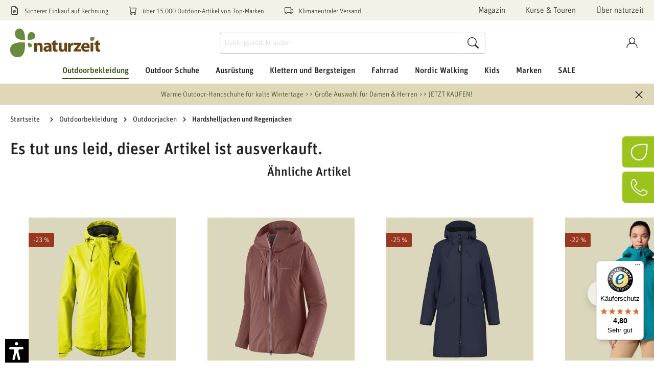

--- FILE ---
content_type: text/html; charset=UTF-8
request_url: https://www.naturzeit.com/66-north-iceland-heidmoerk-jacket/1121
body_size: 92604
content:

<!DOCTYPE html>

<html lang="de-DE"
      itemscope="itemscope"
      >

                                
    <head>
                    <script src="https://ccm.netzfokus.de/app/public/app.js?apiKey=3d9b28239398082cf778d61ff9ad43e7d368f6c84766b6c7&domain=e3f8c88" referrerpolicy="origin"></script>
    
    
                                    <meta charset="utf-8">
            
                            <meta name="viewport"
                      content="width=device-width, initial-scale=1, shrink-to-fit=no">
            
                            <meta name="author"
                      content="">
                <meta name="robots"
                      content="index,follow">
                <meta name="revisit-after"
                      content="15 days">
                <meta name="keywords"
                      content="66 North Iceland,Heidmörk Jacket,Hardshelljacke Herren,Hardshell-Jacken,3. Bekleidungsschicht,Bekleidung Outdoor">
                <meta name="description"
                      content="66 North Iceland - Heidmörk Jacket günstig online kaufen bei naturzeit. Versandfertig in 24h – Kauf auf Rechnung.">
            
                    
                        <meta property="og:type" content="product"/>
        
                    <meta property="og:site_name" content="naturzeit"/>
        
                    <meta property="og:url" content="https://www.naturzeit.com/66-north-iceland-heidmoerk-jacket-groesse-s-farbe-black/1007003"/>
        
                                    <meta property="og:title" content="66 North Iceland - Heidmörk Jacket-Hardshelljacke Herren- naturzeit"/>
                    
                                    <meta property="og:description" content="66 North Iceland - Heidmörk Jacket günstig online kaufen bei naturzeit. Versandfertig in 24h – Kauf auf Rechnung."/>
                    
                                    <meta property="og:image" content="https://www.naturzeit.com/media/02/14/28/1691843242/54215.jpg"/>
                    
                                    <meta property="product:brand" content="66 North Iceland"/>
                    
                                                            
            <meta property="product:price:amount"
                  content="119"/>
            <meta property="product:price:currency"
                  content="EUR"/>
        
                    <meta property="product:product_link" content="https://www.naturzeit.com/66-north-iceland-heidmoerk-jacket-groesse-s-farbe-black/1007003"/>
        
                    <meta name="twitter:card" content="product"/>
        
                    <meta name="twitter:site" content="naturzeit"/>
        
                                    <meta property="twitter:title" content="66 North Iceland - Heidmörk Jacket-Hardshelljacke Herren- naturzeit"/>
                    
                                    <meta property="twitter:description" content="66 North Iceland - Heidmörk Jacket günstig online kaufen bei naturzeit. Versandfertig in 24h – Kauf auf Rechnung."/>
                    
                                    <meta property="twitter:image" content="https://www.naturzeit.com/media/02/14/28/1691843242/54215.jpg"/>
                        
                            <meta 
                      content="naturzeit">
                <meta 
                      content="">
                <meta 
                      content="false">
                <meta 
                      content="https://www.naturzeit.com/media/3a/d8/57/1719912321/naturzeit-logo-md_(5).svg">
            
                                                

                
                    <script type="application/ld+json">
            [{"@context":"https:\/\/schema.org\/","@type":"Product","name":"Heidm\u00f6rk Jacket Gr\u00f6\u00dfe S Farbe black","description":"Das Heidm\u00f6rk Jacket von 66 North ist eine leichte,bequeme Hardshell Jacke mit abnehmbarer Kapuze. Das Heidm\u00f6rk Jacket hat nahtlose Schulterteile,zwei Schnappverschlusstaschen unten und verstellbare B\u00fcndchen mit Druckknopf.Diese wasserdichte Outdoorjacke Heidm\u00f6rk ist ideal f\u00fcr Aktivit\u00e4ten im Freien auch bei nassem Wetter. \r\n     \r\n    \r\n      \r\n   \r\n    \r\n\r\n","sku":"1007003","mpn":"j13100-900","brand":{"@type":"Brand","name":"66 North Iceland"},"image":["https:\/\/www.naturzeit.com\/media\/02\/14\/28\/1691843242\/54215.jpg"],"offers":[{"@type":"Offer","availability":"https:\/\/schema.org\/SoldOut","itemCondition":"https:\/\/schema.org\/NewCondition","priceCurrency":"EUR","priceValidUntil":"2026-01-21","url":"https:\/\/www.naturzeit.com\/66-north-iceland-heidmoerk-jacket-groesse-s-farbe-black\/1007003","price":119.0}]},{"@context":"https:\/\/schema.org","@type":"BreadcrumbList","itemListElement":[{"@type":"ListItem","position":1,"name":"Outdoorbekleidung","item":"https:\/\/www.naturzeit.com\/outdoorbekleidung\/"},{"@type":"ListItem","position":2,"name":"Outdoorjacken","item":"https:\/\/www.naturzeit.com\/outdoorbekleidung\/outdoorjacken\/"},{"@type":"ListItem","position":3,"name":"Hardshelljacken und Regenjacken","item":"https:\/\/www.naturzeit.com\/outdoorbekleidung\/outdoorjacken\/hardshelljacken-und-regenjacken\/"}]}]
        </script>
            


                    <link rel="shortcut icon"
                  href="https://www.naturzeit.com/media/6d/78/49/1719912325/naturzeit-favicon_(5).ico">
        
                                <link rel="apple-touch-icon"
                  sizes="180x180"
                  href="https://www.naturzeit.com/media/02/1f/3a/1685019892/logo.png">
                    
                    <link rel="canonical" href="https://www.naturzeit.com/66-north-iceland-heidmoerk-jacket/1121" />
    
                    <title>66 North Iceland - Heidmörk Jacket-Hardshelljacke Herren- naturzeit</title>
    
                                        <link rel="preload" as="style" href="https://www.naturzeit.com/theme/e1a5405a8ddfb43182c2842eb36ffb7c/css/all.css?1763380504">
            <link rel="stylesheet" href="https://www.naturzeit.com/theme/e1a5405a8ddfb43182c2842eb36ffb7c/css/all.css?1763380504">
            
                        <script>
        window.features = {"V6_5_0_0":true,"v6.5.0.0":true,"V6_6_0_0":false,"v6.6.0.0":false,"V6_7_0_0":false,"v6.7.0.0":false,"VUE3":false,"vue3":false,"JOIN_FILTER":false,"join.filter":false,"MEDIA_PATH":false,"media.path":false,"ES_MULTILINGUAL_INDEX":false,"es.multilingual.index":false,"STOCK_HANDLING":false,"stock.handling":false,"ASYNC_THEME_COMPILATION":false,"async.theme.compilation":false};
    </script>
        
                                                              
            <script>
            window.dataLayer = window.dataLayer || [];
            function gtag() { dataLayer.push(arguments); }

            (() => {
                const analyticsStorageEnabled = document.cookie.split(';').some((item) => item.trim().includes('google-analytics-enabled=1'));
                const adsEnabled = document.cookie.split(';').some((item) => item.trim().includes('google-ads-enabled=1'));

                // Always set a default consent for consent mode v2
                gtag('consent', 'default', {
                    'ad_user_data': adsEnabled ? 'granted' : 'denied',
                    'ad_storage': adsEnabled ? 'granted' : 'denied',
                    'ad_personalization': adsEnabled ? 'granted' : 'denied',
                    'analytics_storage': analyticsStorageEnabled ? 'granted' : 'denied'
                });
            })();
        </script>
    

                                
                            <script data-shop-studio-google-tag-manager-cloud="true"
                        data-shop-studio-google-tag-manager-cloud-options="{&quot;containerId&quot;:&quot;GTM-WHXPLNH&quot;,&quot;debugEnabled&quot;:false,&quot;startOnUserInteraction&quot;:null,&quot;context&quot;:{&quot;controllerName&quot;:&quot;product&quot;,&quot;controllerAction&quot;:&quot;index&quot;,&quot;currency&quot;:{&quot;isoCode&quot;:&quot;EUR&quot;}}}">
                    window.shopStudioGoogleTagManagerCloudGtagCallback = function shopStudioGoogleTagManagerCloudGtagCallbackFunction() {
                        (function(w,d,s,l,i){w[l]=w[l]||[];w[l].push({'gtm.start':
                                new Date().getTime(),event:'gtm.js'});var f=d.getElementsByTagName(s)[0],
                            j=d.createElement(s),dl=l!='dataLayer'?'&l='+l:'';j.async=true;j.src=
                            'https://www.googletagmanager.com/gtm.js?id='+i+dl;f.parentNode.insertBefore(j,f);
                        })(window,document,'script','dataLayer', 'GTM-WHXPLNH');
                    }
                </script>
                                
            <script>
            window.lastSeenProductId = '3c623376e4bc4de2b235a0671603c773';
            window.lastSeenProductAddRoute = '/lastseen-product/add';
        </script>
    
  
                                                            
                                                                        
                <template data-diga-cookie-awin-plugin data-diga-cookie-awin-plugin-options='{ 
                        "digaawinid":11647,
                        "dontUseDefaultCookieConsent": "1",
                        "debugMode":  false ,
                        "digaawincookiename":  null          
                        }'>
                </template>
              

    

                
                            
            
                
        
                                    <script>
                window.activeNavigationId = '48ed1e49c93a4c17af95ad21226ea725';
                window.router = {
                    'frontend.cart.offcanvas': '/checkout/offcanvas',
                    'frontend.cookie.offcanvas': '/cookie/offcanvas',
                    'frontend.checkout.finish.page': '/checkout/finish',
                    'frontend.checkout.info': '/widgets/checkout/info',
                    'frontend.menu.offcanvas': '/widgets/menu/offcanvas',
                    'frontend.cms.page': '/widgets/cms',
                    'frontend.cms.navigation.page': '/widgets/cms/navigation',
                    'frontend.account.addressbook': '/widgets/account/address-book',
                    'frontend.country.country-data': '/country/country-state-data',
                    'frontend.app-system.generate-token': '/app-system/Placeholder/generate-token',
                    };
                window.salesChannelId = 'c2d2002694f14219ae84ca1492d10b3e';
            </script>
        
    <script>
        // Get full path for Analytics by name. Insert JS in the head.
        window.router['frontend.nosto.analytics-tracking'] = '/nosto/analytics-tracking';
        window.router['frontend.nosto.preview.toggle'] = '/nosto/preview-toggle';

        // Immediately sync localStorage with cookie for instant availability
        (function() {
            const currentPreview = localStorage.getItem('nosto:preview') === 'true';
            const expires = new Date();
            expires.setTime(expires.getTime() + (24 * 60 * 60 * 1000)); // 1 day
            document.cookie = `nosto_preview=${currentPreview ? '1' : '0'};expires=${expires.toUTCString()};path=/;SameSite=Lax`;
        })();
    </script>

                                <script>
                
                window.breakpoints = {"xs":0,"sm":576,"md":768,"lg":992,"xl":1200};
            </script>
        
        
                        
                            <script>
                window.themeAssetsPublicPath = 'https://www.naturzeit.com/theme/4f246bfa6eae45b9893d1a64fee5f8d8/assets/';
            </script>
        
                                                                                                    <script type="text/javascript" src="https://www.naturzeit.com/theme/e1a5405a8ddfb43182c2842eb36ffb7c/js/all.js?1763380504" defer></script>
                                                        

    
    
        </head>

        
                
    <body class="is-ctl-product is-act-index">

                                                                <noscript class="shop-studio-google-tag-manager-cloud-no-script">
                    <iframe src="https://www.googletagmanager.com/ns.html?id=GTM-WHXPLNH"
                            height="0"
                            width="0"
                            style="display:none;
                            visibility:hidden"></iframe>
                </noscript>
                        
                <noscript class="noscript-main">
                
    <div role="alert"
         class="alert alert-info alert-has-icon">
                                                                                                
                                                                                                                    <span class="icon icon-info">
                        <svg xmlns="http://www.w3.org/2000/svg" xmlns:xlink="http://www.w3.org/1999/xlink" width="24" height="24" viewBox="0 0 24 24"><defs><path d="M12 7c.5523 0 1 .4477 1 1s-.4477 1-1 1-1-.4477-1-1 .4477-1 1-1zm1 9c0 .5523-.4477 1-1 1s-1-.4477-1-1v-5c0-.5523.4477-1 1-1s1 .4477 1 1v5zm11-4c0 6.6274-5.3726 12-12 12S0 18.6274 0 12 5.3726 0 12 0s12 5.3726 12 12zM12 2C6.4772 2 2 6.4772 2 12s4.4772 10 10 10 10-4.4772 10-10S17.5228 2 12 2z" id="icons-default-info" /></defs><use xlink:href="#icons-default-info" fill="#758CA3" fill-rule="evenodd" /></svg>
        </span>
    
    
                                                    
    
                    <div class="alert-content-container">
                                                    
                                    <div class="alert-content">
                                                    Um unseren Shop in vollem Umfang nutzen zu können, empfehlen wir Dir Javascript in Deinem Browser zu aktivieren.
                                            </div>
                
                                                                </div>
            </div>
            </noscript>
        

                    <header class="header-main">
                            <div class="campaign-banner-wrapper d-md-none">
                
<div class="bg-campaign"
     data-close-offer-banner="true">
    <div class="container py-2 d-flex flex-nowrap justify-content-between align-items-center">
        <div class="col px-0 campaign-banner-text-col">
            <div class="campaign-banner-text text-center text-truncate">
                <a href="https://www.naturzeit.com/outdoorbekleidung/accessoires/outdoor-handschuhe/">Warme Outdoor-Handschuhe für kalte Wintertage &gt;&gt; Große Auswahl für Damen &amp; Herren &gt;&gt; JETZT KAUFEN!</a>
            </div>
        </div>
        <div class="col-auto pr-0">
            <div class="offer-banner-close-btn">
                    
                                                                                                                    <span class="icon icon-x icon-sm">
                        <svg xmlns="http://www.w3.org/2000/svg" xmlns:xlink="http://www.w3.org/1999/xlink" width="24" height="24" viewBox="0 0 24 24"><defs><path d="m10.5858 12-7.293-7.2929c-.3904-.3905-.3904-1.0237 0-1.4142.3906-.3905 1.0238-.3905 1.4143 0L12 10.5858l7.2929-7.293c.3905-.3904 1.0237-.3904 1.4142 0 .3905.3906.3905 1.0238 0 1.4143L13.4142 12l7.293 7.2929c.3904.3905.3904 1.0237 0 1.4142-.3906.3905-1.0238.3905-1.4143 0L12 13.4142l-7.2929 7.293c-.3905.3904-1.0237.3904-1.4142 0-.3905-.3906-.3905-1.0238 0-1.4143L10.5858 12z" id="icons-default-x" /></defs><use xlink:href="#icons-default-x" fill="#758CA3" fill-rule="evenodd" /></svg>
        </span>
    
    
            </div>
        </div>
    </div>
</div>

        </div>
    
    <div class="top-bar-wrapper">
        <div class="container">
                <div class="top-bar d-none d-xl-block py-2">
        <nav class="top-bar-nav row justify-content-between align-items-center">
            <div class="col-auto top-bar-usp-wrapper">
                <div class="row">
                    
    
    
    
    <div class="col-auto top-bar-usp-item">
                    <span class="me-2">
                                        
                                                                                                                    <span class="icon icon-bill icon-xs">
                        <svg xmlns="http://www.w3.org/2000/svg" width="16" height="16" fill="currentColor" class="bi bi-file-earmark-text" viewBox="0 0 16 16">
    <path d="M5.5 7a.5.5 0 0 0 0 1h5a.5.5 0 0 0 0-1h-5zM5 9.5a.5.5 0 0 1 .5-.5h5a.5.5 0 0 1 0 1h-5a.5.5 0 0 1-.5-.5zm0 2a.5.5 0 0 1 .5-.5h2a.5.5 0 0 1 0 1h-2a.5.5 0 0 1-.5-.5z"/>
    <path d="M9.5 0H4a2 2 0 0 0-2 2v12a2 2 0 0 0 2 2h8a2 2 0 0 0 2-2V4.5L9.5 0zm0 1v2A1.5 1.5 0 0 0 11 4.5h2V14a1 1 0 0 1-1 1H4a1 1 0 0 1-1-1V2a1 1 0 0 1 1-1h5.5z"/>
</svg>
        </span>
    
    
                            </span>
                <span>Sicherer Einkauf auf Rechnung</span>
    </div>
    <div class="col-auto top-bar-usp-item">
                    <span class="me-2">
                                        
                                                                                                                    <span class="icon icon-cart-2 icon-xs">
                        <svg xmlns="http://www.w3.org/2000/svg" width="16" height="16" fill="currentColor" class="bi bi-cart" viewBox="0 0 16 16">
    <path d="M0 1.5A.5.5 0 0 1 .5 1H2a.5.5 0 0 1 .485.379L2.89 3H14.5a.5.5 0 0 1 .491.592l-1.5 8A.5.5 0 0 1 13 12H4a.5.5 0 0 1-.491-.408L2.01 3.607 1.61 2H.5a.5.5 0 0 1-.5-.5zM3.102 4l1.313 7h8.17l1.313-7H3.102zM5 12a2 2 0 1 0 0 4 2 2 0 0 0 0-4zm7 0a2 2 0 1 0 0 4 2 2 0 0 0 0-4zm-7 1a1 1 0 1 1 0 2 1 1 0 0 1 0-2zm7 0a1 1 0 1 1 0 2 1 1 0 0 1 0-2z"/>
</svg>
        </span>
    
    
                            </span>
                <span>über 15.000 Outdoor-Artikel von Top-Marken</span>
    </div>
    <div class="col-auto top-bar-usp-item">
                    <span class="me-2">
                                        
                                                                                                                    <span class="icon icon-shipping icon-xs">
                        <svg xmlns="http://www.w3.org/2000/svg" width="16" height="16" fill="currentColor" class="bi bi-truck" viewBox="0 0 16 16">
    <path d="M0 3.5A1.5 1.5 0 0 1 1.5 2h9A1.5 1.5 0 0 1 12 3.5V5h1.02a1.5 1.5 0 0 1 1.17.563l1.481 1.85a1.5 1.5 0 0 1 .329.938V10.5a1.5 1.5 0 0 1-1.5 1.5H14a2 2 0 1 1-4 0H5a2 2 0 1 1-3.998-.085A1.5 1.5 0 0 1 0 10.5v-7zm1.294 7.456A1.999 1.999 0 0 1 4.732 11h5.536a2.01 2.01 0 0 1 .732-.732V3.5a.5.5 0 0 0-.5-.5h-9a.5.5 0 0 0-.5.5v7a.5.5 0 0 0 .294.456zM12 10a2 2 0 0 1 1.732 1h.768a.5.5 0 0 0 .5-.5V8.35a.5.5 0 0 0-.11-.312l-1.48-1.85A.5.5 0 0 0 13.02 6H12v4zm-9 1a1 1 0 1 0 0 2 1 1 0 0 0 0-2zm9 0a1 1 0 1 0 0 2 1 1 0 0 0 0-2z"/>
</svg>
        </span>
    
    
                            </span>
                <span>Klimaneutraler Versand</span>
    </div>
                </div>
            </div>
            <div class="col-auto d-flex top-bar-menu">
                <div class="row">
                        
    
    
    
    
    
    <div class="col-auto top-bar-menu-item">
        <a class="header-service-menu-link"
           href="https://www.naturzeit.com/magazin/"
                      title="Magazin">
            Magazin
        </a>
    </div>
    <div class="col-auto top-bar-menu-item">
        <a class="header-service-menu-link"
           href="https://www.naturzeit.com/navigation/e60fb66c7fd74c6a9580336dd6632682"
                      title="Kurse &amp; Touren">
            Kurse &amp; Touren
        </a>
    </div>
    <div class="col-auto top-bar-menu-item">
        <a class="header-service-menu-link"
           href="https://www.naturzeit.com/ueber-naturzeit/"
                      title="Über naturzeit">
            Über naturzeit
        </a>
    </div>
                </div>
            </div>
        </nav>
    </div>
        </div>
    </div>
    <div class="header-sticky" data-sticky-header="true" data-flyout-menu="true">
                            <div class="container">
                            
        <div class="row align-items-center header-row" id="mainNavigation"
         data-flyout-menu="true">

                    <div class="col-7 col-md col-lg-auto header-logo-col">
                    <div class="header-logo-main">
                    <a class="header-logo-main-link"
               href="/"
               title="Zur Startseite gehen">
                                    <picture class="header-logo-picture">
                                                                                
                                                                                    <source srcset="https://www.naturzeit.com/media/a0/82/e9/1719912323/naturzeit-logo-sm_%285%29.svg"
                                        media="(max-width: 767px)">
                                                    
                                                                                    <img src="https://www.naturzeit.com/media/3a/d8/57/1719912321/naturzeit-logo-md_%285%29.svg"
                                     alt="Zur Startseite gehen"
                                     class="img-fluid header-logo-main-img">
                                                                        </picture>
                            </a>
            </div>
            </div>
        
        <div class="header-nav-col nav-main col-xl-12 order-xl-5">
            <div class="row">
                <div class="col">
                    <div class="main-navigation"
         id="mainNavigation">
                    <div class="container">
                                    <nav class="nav main-navigation-menu"
                        itemscope="itemscope"
                        >
                        
                                                                            
                                                    
                                                                                            
                                
            <a class="nav-link main-navigation-link active"
           href="https://www.naturzeit.com/outdoorbekleidung/"
           
           data-flyout-menu-trigger="14643a6cb4514348a220340c2fed3240"                                           title="Outdoorbekleidung">
            <div class="main-navigation-link-text">
                <span >Outdoorbekleidung</span>
            </div>
        </a>
                                                                                                
                                
            <a class="nav-link main-navigation-link"
           href="https://www.naturzeit.com/outdoor-schuhe/"
           
           data-flyout-menu-trigger="f3314c94c0ba445786057e592c37074d"                                           title="Outdoor Schuhe">
            <div class="main-navigation-link-text">
                <span >Outdoor Schuhe</span>
            </div>
        </a>
                                                                                                
                                
            <a class="nav-link main-navigation-link"
           href="https://www.naturzeit.com/ausruestung/"
           
           data-flyout-menu-trigger="7ba13df28bb94dc8942465bd3bf7fe5e"                                           title="Ausrüstung">
            <div class="main-navigation-link-text">
                <span >Ausrüstung</span>
            </div>
        </a>
                                                                                                
                                
            <a class="nav-link main-navigation-link"
           href="https://www.naturzeit.com/klettern-und-bergsteigen/"
           
           data-flyout-menu-trigger="ba36f5f4c93540a9ba17d25aac93e259"                                           title="Klettern und Bergsteigen">
            <div class="main-navigation-link-text">
                <span >Klettern und Bergsteigen</span>
            </div>
        </a>
                                                                                                
                                
            <a class="nav-link main-navigation-link"
           href="https://www.naturzeit.com/fahrrad/"
           
           data-flyout-menu-trigger="d9690f29899d47a3af90954a1477c07a"                                           title="Fahrrad">
            <div class="main-navigation-link-text">
                <span >Fahrrad</span>
            </div>
        </a>
                                                                                                
                                
            <a class="nav-link main-navigation-link"
           href="https://www.naturzeit.com/nordic-walking/"
           
           data-flyout-menu-trigger="38a611520fbb44118c3a50fd6c56fb65"                                           title="Nordic Walking">
            <div class="main-navigation-link-text">
                <span >Nordic Walking</span>
            </div>
        </a>
                                                                                                
                                
            <a class="nav-link main-navigation-link"
           href="https://www.naturzeit.com/kids/"
           
           data-flyout-menu-trigger="d4312a04a7f7424485898362c0f1d80e"                                           title="Kids">
            <div class="main-navigation-link-text">
                <span >Kids</span>
            </div>
        </a>
                                                                                                
                                
            <a class="nav-link main-navigation-link"
           href="https://www.naturzeit.com/marken/"
           
           data-flyout-menu-trigger="082c68c160404b5cb77dda1a098c5eff"                                           title="Marken">
            <div class="main-navigation-link-text">
                <span >Marken</span>
            </div>
        </a>
                                                                                                
                                
            <a class="nav-link main-navigation-link"
           href="https://www.naturzeit.com/sale/"
           
           data-flyout-menu-trigger="8dcbe570c6ba40e7bf600cb69d36a27b"                                           title="SALE">
            <div class="main-navigation-link-text">
                <span >SALE</span>
            </div>
        </a>
                                                                            </nav>
                            </div>
        

            </div>
                </div>
            </div>
        </div>

                    <div class="col-12 order-1 order-sm-2 order-xl-3 col-sm-auto header-actions-col">
                <div class="row g-0">
                                            <div class="col-auto d-md-none order-1">
                            <div class="home-button">
                                    <a class="btn header-actions-btn" type="button" href="/" title="Startseite">
                        
                                                                                                                    <span class="icon icon-naturzeit icon-lg">
                        <svg width="38" height="38" viewBox="0 0 38 38" xmlns="http://www.w3.org/2000/svg" xmlns:xlink="http://www.w3.org/1999/xlink">
    <g transform="translate(-486.000000, -2885.000000)" stroke="currentColor" stroke-width="2.8">
        <g transform="translate(488.000000, 2887.000000)">
            <path style="fill: none" d="M33.9345789,0.190782479 C34.2540977,13.5788657 34.105773,34.4404919 16.1695966,33.9929157 C7.09565557,33.7655339 0.234169647,26.7892252 0.00612864257,17.2594451 C-0.431657813,-1.12646378 22.6952285,-0.319519765 33.9345789,0.190782479 Z" />
        </g>
    </g>
</svg>
        </span>
    
    
                <span class="header-mobile-btn-label d-block d-md-none">Startseite</span>
    </a>

                            </div>
                        </div>
                    
                                        
                    
                                <div class="col-auto order-5 order-md-3">
            <div class="header-cart"
                 data-offcanvas-cart="true"
                 data-aqs-occ="true"                 data-aqs-cart="true">
                <a class="btn header-cart-btn header-actions-btn"
                   href="/checkout/cart"
                   data-cart-widget="true"
                   title="Warenkorb"
                   aria-label="Warenkorb">
                    
        <span class="header-cart-icon">
            
                                                                                                                    <span class="icon icon-cart icon-lg">
                        <svg width="40" height="44" viewBox="0 0 40 44" xmlns="http://www.w3.org/2000/svg" xmlns:xlink="http://www.w3.org/1999/xlink">
    <g stroke="none" stroke-width="1" fill="none" fill-rule="evenodd" stroke-linecap="round" stroke-linejoin="round">
        <g transform="translate(-562.000000, -2881.000000)" stroke="currentColor" stroke-width="2.8">
            <g transform="translate(564.000000, 2883.000000)">
                <polygon points="36 40 34.2 10.9090909 1.8 10.9090909 0 40"></polygon>
                <path  style="fill: none" d="M9,14.5454545 L9,7.27272727 C9,3.25272727 12.2202,0 16.2,0 L19.8,0 C23.7798,0 27,3.25272727 27,7.27272727 L27,14.5454545"></path>
            </g>
        </g>
    </g>
</svg>
        </span>
    
    
    </span>

                    <span class="header-mobile-btn-label d-block d-md-none">Warenkorb</span>

                            <div class="nosto_cart" style="display:none">
                        <div class="restore_link" translate="no"></div>
    </div>
    
                
    
    
    

                            <div class="nosto_cart" style="display:none">
                        <div class="restore_link" translate="no"></div>
    </div>
    
                
    
    
    
                </a>
            </div>
        </div>
    
                            <div class="col-auto d-md-none order-4">
        <div class="menu-button">
            <button class="btn nav-main-toggle-btn header-actions-btn"
                    type="button"
                    data-offcanvas-menu="true"
                    aria-label="Menü">
                    
                                                                                                                    <span class="icon icon-lupe icon-lg">
                        <svg width="48" height="44" viewBox="0 0 48 44" version="1.1" xmlns="http://www.w3.org/2000/svg" xmlns:xlink="http://www.w3.org/1999/xlink">
    <g transform="translate(-724.000000, -3062.000000)" stroke="currentColor">
        <g transform="translate(726.000000, 3063.812401)" stroke-width="2">
            <g transform="translate(20.000000, 20.000000) scale(-1, 1) translate(-20.000000, -20.000000)" stroke-width="2.8">
                <path style="fill: none" d="M40,16.3636364 C40,25.4010101 32.6737374,32.7272727 23.6363636,32.7272727 C14.5987879,32.7272727 7.27272727,25.4010101 7.27272727,16.3636364 C7.27272727,7.32626263 14.5987879,0 23.6363636,0 C32.6737374,0 40,7.32626263 40,16.3636364 Z" />
                <line x1="0" y1="40" x2="12.0719192" y2="27.9280808" />
            </g>
            <line x1="33" y1="4.18759851" x2="45" y2="4.18759851" />
            <line x1="37" y1="10.1875985" x2="45" y2="10.1875985" />
            <line x1="37" y1="16.1875985" x2="45" y2="16.1875985" />
        </g>
    </g>
</svg>
        </span>
    
    
                <span class="header-mobile-btn-label d-block d-md-none">Suche</span>
            </button>
        </div>
    </div>
    <div class="col-auto order-4">
        <div class="account-menu">
                <div class="dropdown">
            <button class="btn account-menu-btn header-actions-btn"
            type="button"
            id="accountWidget"
                            data-offcanvas-account-menu="true"
                        data-bs-toggle="dropdown"
            aria-haspopup="true"
            aria-expanded="false"
            aria-label="Konto"
            title="Konto">
            
                                                                                                                    <span class="icon icon-account icon-lg">
                        <svg width="44" height="44" viewBox="0 0 44 44" xmlns="http://www.w3.org/2000/svg" xmlns:xlink="http://www.w3.org/1999/xlink">
    <g id="ec-custom-icon-account" transform="translate(-564.000000, -2969.000000)">
        <g transform="translate(566.000000, 2971.000000)">
            <path style="fill: none" d="M30.9090909,10.9090909 C30.9090909,16.9341414 26.0250505,21.8181818 20,21.8181818 C13.9749495,21.8181818 9.09090909,16.9341414 9.09090909,10.9090909 C9.09090909,4.88424242 13.9749495,0 20,0 C26.0250505,0 30.9090909,4.88424242 30.9090909,10.9090909 Z" />
            <path style="fill: none" d="M0,40 C0,29.950101 5.30909091,21.8181818 16.3636364,21.8181818 L23.6363636,21.8181818 C34.6909091,21.8181818 40,29.950101 40,40" />
        </g>
    </g>
    <use xlink:href="#ec-custom-icon-account" fill-rule="evenodd" stroke="currentColor" stroke-width="2.8"/>
</svg>
        </span>
    
    
        <span class="header-mobile-btn-label d-block d-md-none">Konto</span>
    </button>

                    <div class="dropdown-menu dropdown-menu-end account-menu-dropdown js-account-menu-dropdown"
                 aria-labelledby="accountWidget">
                

        
            <div class="offcanvas-header">
                            <button class="btn btn-light offcanvas-close js-offcanvas-close">
                                                
                                                                                                                    <span class="icon icon-x icon-sm">
                        <svg xmlns="http://www.w3.org/2000/svg" xmlns:xlink="http://www.w3.org/1999/xlink" width="24" height="24" viewBox="0 0 24 24"><defs><path d="m10.5858 12-7.293-7.2929c-.3904-.3905-.3904-1.0237 0-1.4142.3906-.3905 1.0238-.3905 1.4143 0L12 10.5858l7.2929-7.293c.3905-.3904 1.0237-.3904 1.4142 0 .3905.3906.3905 1.0238 0 1.4143L13.4142 12l7.293 7.2929c.3904.3905.3904 1.0237 0 1.4142-.3906.3905-1.0238.3905-1.4143 0L12 13.4142l-7.2929 7.293c-.3905.3904-1.0237.3904-1.4142 0-.3905-.3906-.3905-1.0238 0-1.4143L10.5858 12z" id="icons-default-x" /></defs><use xlink:href="#icons-default-x" fill="#758CA3" fill-rule="evenodd" /></svg>
        </span>
    
    
                    
                                            Menü schließen
                                    </button>
                    </div>
    
            <div class="offcanvas-body">
                <div class="account-menu">
                                    <div class="dropdown-header account-menu-header">
                    Konto
                </div>
                    
                                    <div class="account-menu-login">
                                            <a href="/account/login"
                           title="Anmelden"
                           class="btn btn-primary account-menu-login-button">
                            Anmelden
                        </a>
                    
                                            <div class="account-menu-register">
                            oder <a href="/account/login"
                                                                            title="Registrieren">registrieren</a>
                        </div>
                                    </div>
                    
                    <div class="account-menu-links">
                    <div class="header-account-menu">
        <div class="card account-menu-inner">
                                        
                                                <div class="list-group list-group-flush account-aside-list-group">
                        	                                                                                    <a href="/account"
                                   title="Übersicht"
                                   class="list-group-item list-group-item-action account-aside-item">
                                    Übersicht
                                </a>
                            

                                                            <a href="/account/profile"
                                   title="Persönliches Profil"
                                   class="list-group-item list-group-item-action account-aside-item">
                                    Persönliches Profil
                                </a>
                            
                                                            <a href="/account/address"
                                   title="Adressen"
                                   class="list-group-item list-group-item-action account-aside-item">
                                    Adressen
                                </a>
                            
                                                            <a href="/account/payment"
                                   title="Zahlungsarten"
                                   class="list-group-item list-group-item-action account-aside-item">
                                    Zahlungsarten
                                </a>
                            
                                                                <a href="/account/order"
                                   title="Bestellungen"
                                   class="list-group-item list-group-item-action account-aside-item">
                                    Bestellungen
                                </a>
                            

                                        

                


															    <a href="/account/additional-registration/3070351a33c444fc992e9622fcce9a8a"
       title="Meine Motive"
       class="list-group-item list-group-item-action account-aside-item">
        Meine Motive
    </a>
																    <a href="/account/additional-registration/f2ebde8f5f224c4693c9cfc6acbbc574"
       title="Meine Sportarten"
       class="list-group-item list-group-item-action account-aside-item">
        Meine Sportarten
    </a>
										                    </div>
                            
                                                </div>
    </div>
            </div>
            </div>
        </div>
                </div>
            </div>
        </div>
    </div>


                    <div class="col-auto order-sm-4 order-md-1 d-none d-md-block d-xl-none">
                        <div class="menu-button top">
                            <button class="btn nav-main-toggle-btn header-actions-btn"
                                    type="button"
                                    data-offcanvas-menu="true"
                                    aria-label="Menü">
                                    
                                                                                                                    <span class="icon icon-lupe icon-lg">
                        <svg width="48" height="44" viewBox="0 0 48 44" version="1.1" xmlns="http://www.w3.org/2000/svg" xmlns:xlink="http://www.w3.org/1999/xlink">
    <g transform="translate(-724.000000, -3062.000000)" stroke="currentColor">
        <g transform="translate(726.000000, 3063.812401)" stroke-width="2">
            <g transform="translate(20.000000, 20.000000) scale(-1, 1) translate(-20.000000, -20.000000)" stroke-width="2.8">
                <path style="fill: none" d="M40,16.3636364 C40,25.4010101 32.6737374,32.7272727 23.6363636,32.7272727 C14.5987879,32.7272727 7.27272727,25.4010101 7.27272727,16.3636364 C7.27272727,7.32626263 14.5987879,0 23.6363636,0 C32.6737374,0 40,7.32626263 40,16.3636364 Z" />
                <line x1="0" y1="40" x2="12.0719192" y2="27.9280808" />
            </g>
            <line x1="33" y1="4.18759851" x2="45" y2="4.18759851" />
            <line x1="37" y1="10.1875985" x2="45" y2="10.1875985" />
            <line x1="37" y1="16.1875985" x2="45" y2="16.1875985" />
        </g>
    </g>
</svg>
        </span>
    
    
                            </button>
                        </div>
                    </div>
                </div>
            </div>
            <div class="col-xl order-5 order-xl-2 d-none d-xl-block">
                
    <div class="header-search">
        <form action="/search"
              method="get"
              data-search-form="true"
              data-search-widget-options='{&quot;searchWidgetMinChars&quot;:1}'
              data-url="/suggest?search="
              class="header-search-form">
                                    <div class="input-group">
                                                            <input type="search"
                                       name="search"
                                       class="form-control header-search-input"
                                       autocomplete="off"
                                       autocapitalize="off"
                                       placeholder="Lieblingsprodukt suchen"
                                       aria-label="Lieblingsprodukt suchen"
                                       value=""
                                >
                            
                                        <button type="submit"
                class="btn header-search-btn"
                aria-label="Suche">
            <span class="header-search-icon">
                    
                                                                                                                    <span class="icon icon-search-glas">
                        <svg xmlns="http://www.w3.org/2000/svg" width="16" height="16" fill="currentColor" class="bi bi-search" viewBox="0 0 16 16">
    <path d="M11.742 10.344a6.5 6.5 0 1 0-1.397 1.398h-.001c.03.04.062.078.098.115l3.85 3.85a1 1 0 0 0 1.415-1.414l-3.85-3.85a1.007 1.007 0 0 0-.115-.1zM12 6.5a5.5 5.5 0 1 1-11 0 5.5 5.5 0 0 1 11 0z"/>
</svg>
        </span>
    
    
            </span>
        </button>
                            </div>
                    
        </form>
    </div>
            </div>
        
        <div class="col-auto order-sm-4 order-md-1 d-md-none">
            <div class="menu-button top">
                <button class="btn nav-main-toggle-btn header-actions-btn"
                        type="button"
                        data-offcanvas-menu="true"
                        aria-label="Menü">
                        
                                                                                                                    <span class="icon icon-lupe icon-lg">
                        <svg width="48" height="44" viewBox="0 0 48 44" version="1.1" xmlns="http://www.w3.org/2000/svg" xmlns:xlink="http://www.w3.org/1999/xlink">
    <g transform="translate(-724.000000, -3062.000000)" stroke="currentColor">
        <g transform="translate(726.000000, 3063.812401)" stroke-width="2">
            <g transform="translate(20.000000, 20.000000) scale(-1, 1) translate(-20.000000, -20.000000)" stroke-width="2.8">
                <path style="fill: none" d="M40,16.3636364 C40,25.4010101 32.6737374,32.7272727 23.6363636,32.7272727 C14.5987879,32.7272727 7.27272727,25.4010101 7.27272727,16.3636364 C7.27272727,7.32626263 14.5987879,0 23.6363636,0 C32.6737374,0 40,7.32626263 40,16.3636364 Z" />
                <line x1="0" y1="40" x2="12.0719192" y2="27.9280808" />
            </g>
            <line x1="33" y1="4.18759851" x2="45" y2="4.18759851" />
            <line x1="37" y1="10.1875985" x2="45" y2="10.1875985" />
            <line x1="37" y1="16.1875985" x2="45" y2="16.1875985" />
        </g>
    </g>
</svg>
        </span>
    
    
                </button>
            </div>
        </div>
    </div>
                    </div>
                
                                                                                                                                                                                                                                                                                                                                                                                                                                                                                                                                                                                                                                
                                                <div class="navigation-flyouts">
                                                                                                                                                                <div class="navigation-flyout"
                                             data-flyout-menu-id="14643a6cb4514348a220340c2fed3240">
                                            <div class="container">
                                                                                                                            <div class="row navigation-flyout-bar">
            
                            <div class="col-auto">
                    <div class="navigation-flyout-close js-close-flyout-menu">
                                                                                        
                                                                                                                    <span class="icon icon-x">
                        <svg xmlns="http://www.w3.org/2000/svg" xmlns:xlink="http://www.w3.org/1999/xlink" width="24" height="24" viewBox="0 0 24 24"><defs><path d="m10.5858 12-7.293-7.2929c-.3904-.3905-.3904-1.0237 0-1.4142.3906-.3905 1.0238-.3905 1.4143 0L12 10.5858l7.2929-7.293c.3905-.3904 1.0237-.3904 1.4142 0 .3905.3906.3905 1.0238 0 1.4143L13.4142 12l7.293 7.2929c.3904.3905.3904 1.0237 0 1.4142-.3906.3905-1.0238.3905-1.4143 0L12 13.4142l-7.2929 7.293c-.3905.3904-1.0237.3904-1.4142 0-.3905-.3906-.3905-1.0238 0-1.4143L10.5858 12z" id="icons-default-x" /></defs><use xlink:href="#icons-default-x" fill="#758CA3" fill-rule="evenodd" /></svg>
        </span>
    
    
                                                                        </div>
                </div>
                    </div>
    
    
            <div class="row navigation-flyout-content">
                            <div class="col">
                    <div class="navigation-flyout-categories">
                                                                    
                    
    
    <div class="row navigation-flyout-categories is-level-0">
                                            
                <div class="col-3 navigation-flyout-col"
        >
                                                            <a class="nav-item nav-link navigation-flyout-link is-level-0 active"
                               href="https://www.naturzeit.com/outdoorbekleidung/outdoorjacken/"
                               
                                                              title="Outdoorjacken">
                                <span >Outdoorjacken</span>
                            </a>
                                            

                                                                                    
        
    
    <div class="navigation-flyout-categories is-level-1">
                                            
                <div class="navigation-flyout-col"
        >
                                                            <a class="nav-item nav-link navigation-flyout-link is-level-1 active"
                               href="https://www.naturzeit.com/outdoorbekleidung/outdoorjacken/hardshelljacken-und-regenjacken/"
                               
                                                              title="Hardshelljacken und Regenjacken">
                                <span >Hardshelljacken und Regenjacken</span>
                            </a>
                                            

                                                                        

            </div>
                                            
                <div class="navigation-flyout-col"
        >
                                                            <a class="nav-item nav-link navigation-flyout-link is-level-1"
                               href="https://www.naturzeit.com/outdoorbekleidung/outdoorjacken/softshelljacken/"
                               
                                                              title="Softshelljacken">
                                <span >Softshelljacken</span>
                            </a>
                                            

                                                                        

            </div>
                                            
                <div class="navigation-flyout-col"
        >
                                                            <a class="nav-item nav-link navigation-flyout-link is-level-1"
                               href="https://www.naturzeit.com/outdoorbekleidung/outdoorjacken/freizeitjacken/"
                               
                                                              title="Freizeitjacken">
                                <span >Freizeitjacken</span>
                            </a>
                                            

                                                                        

            </div>
                                            
                <div class="navigation-flyout-col"
        >
                                                            <a class="nav-item nav-link navigation-flyout-link is-level-1"
                               href="https://www.naturzeit.com/outdoorbekleidung/outdoorjacken/doppeljacken/"
                               
                                                              title="Doppeljacken">
                                <span >Doppeljacken</span>
                            </a>
                                            

                                                                        

            </div>
                                            
                <div class="navigation-flyout-col"
        >
                                                            <a class="nav-item nav-link navigation-flyout-link is-level-1"
                               href="https://www.naturzeit.com/outdoorbekleidung/outdoorjacken/winterjacken/"
                               
                                                              title="Winterjacken">
                                <span >Winterjacken</span>
                            </a>
                                            

                                                                        

            </div>
                                            
                <div class="navigation-flyout-col"
        >
                                                            <a class="nav-item nav-link navigation-flyout-link is-level-1"
                               href="https://www.naturzeit.com/outdoorbekleidung/outdoorjacken/outdoor-mantel-und-outdoor-parka/"
                               
                                                              title="Outdoor Mantel und Outdoor Parka">
                                <span >Outdoor Mantel und Outdoor Parka</span>
                            </a>
                                            

                                                                        

            </div>
                                            
                <div class="navigation-flyout-col"
        >
                                                            <a class="nav-item nav-link navigation-flyout-link is-level-1"
                               href="https://www.naturzeit.com/outdoorbekleidung/outdoorjacken/daunenjacken/"
                               
                                                              title="Daunenjacken">
                                <span >Daunenjacken</span>
                            </a>
                                            

                                                                        

            </div>
                                            
                <div class="navigation-flyout-col"
        >
                                                            <a class="nav-item nav-link navigation-flyout-link is-level-1"
                               href="https://www.naturzeit.com/outdoorbekleidung/outdoorjacken/kunstfaserjacken/"
                               
                                                              title="Kunstfaserjacken">
                                <span >Kunstfaserjacken</span>
                            </a>
                                            

                                                                        

            </div>
                                            
                <div class="navigation-flyout-col"
        >
                                                            <a class="nav-item nav-link navigation-flyout-link is-level-1"
                               href="https://www.naturzeit.com/outdoorbekleidung/outdoorjacken/outdoor-wolljacken/"
                               
                                                              title="Outdoor-Wolljacken">
                                <span >Outdoor-Wolljacken</span>
                            </a>
                                            

                                                                        

            </div>
                                            
                <div class="navigation-flyout-col"
        >
                                                            <a class="nav-item nav-link navigation-flyout-link is-level-1"
                               href="https://www.naturzeit.com/outdoorbekleidung/outdoorjacken/outdoor-westen/"
                               
                                                              title="Outdoor-Westen">
                                <span >Outdoor-Westen</span>
                            </a>
                                            

                                                                        

            </div>
                                            
                <div class="navigation-flyout-col"
        >
                                                            <a class="nav-item nav-link navigation-flyout-link is-level-1"
                               href="https://www.naturzeit.com/outdoorbekleidung/outdoorjacken/fahrradjacken-und-fahrradwesten/"
                               
                                                              title="Fahrradjacken und Fahrradwesten">
                                <span >Fahrradjacken und Fahrradwesten</span>
                            </a>
                                            

                                                                        

            </div>
            </div>
                                            

            </div>
                                            
                <div class="col-3 navigation-flyout-col"
        >
                                                            <a class="nav-item nav-link navigation-flyout-link is-level-0"
                               href="https://www.naturzeit.com/outdoorbekleidung/outdoorhosen/"
                               
                                                              title="Outdoorhosen">
                                <span >Outdoorhosen</span>
                            </a>
                                            

                                                                                    
        
    
    <div class="navigation-flyout-categories is-level-1">
                                            
                <div class="navigation-flyout-col"
        >
                                                            <a class="nav-item nav-link navigation-flyout-link is-level-1"
                               href="https://www.naturzeit.com/outdoorbekleidung/outdoorhosen/softshellhosen-und-tourenhosen/"
                               
                                                              title="Softshellhosen und Tourenhosen">
                                <span >Softshellhosen und Tourenhosen</span>
                            </a>
                                            

                                                                        

            </div>
                                            
                <div class="navigation-flyout-col"
        >
                                                            <a class="nav-item nav-link navigation-flyout-link is-level-1"
                               href="https://www.naturzeit.com/outdoorbekleidung/outdoorhosen/wanderhosen-und-trekkinghosen/"
                               
                                                              title="Wanderhosen und Trekkinghosen">
                                <span >Wanderhosen und Trekkinghosen</span>
                            </a>
                                            

                                                                        

            </div>
                                            
                <div class="navigation-flyout-col"
        >
                                                            <a class="nav-item nav-link navigation-flyout-link is-level-1"
                               href="https://www.naturzeit.com/outdoorbekleidung/outdoorhosen/outdoor-regenhosen-und-ueberhosen/"
                               
                                                              title="Outdoor Regenhosen und Überhosen">
                                <span >Outdoor Regenhosen und Überhosen</span>
                            </a>
                                            

                                                                        

            </div>
                                            
                <div class="navigation-flyout-col"
        >
                                                            <a class="nav-item nav-link navigation-flyout-link is-level-1"
                               href="https://www.naturzeit.com/outdoorbekleidung/outdoorhosen/zip-off-hosen/"
                               
                                                              title="Zip Off Hosen">
                                <span >Zip Off Hosen</span>
                            </a>
                                            

                                                                        

            </div>
                                            
                <div class="navigation-flyout-col"
        >
                                                            <a class="nav-item nav-link navigation-flyout-link is-level-1"
                               href="https://www.naturzeit.com/outdoorbekleidung/outdoorhosen/kurze-wanderhosen-und-3-4-hosen/"
                               
                                                              title="Kurze Wanderhosen und  3/4-Hosen">
                                <span >Kurze Wanderhosen und  3/4-Hosen</span>
                            </a>
                                            

                                                                        

            </div>
                                            
                <div class="navigation-flyout-col"
        >
                                                            <a class="nav-item nav-link navigation-flyout-link is-level-1"
                               href="https://www.naturzeit.com/outdoorbekleidung/outdoorhosen/outdoor-winterhosen/"
                               
                                                              title="Outdoor Winterhosen">
                                <span >Outdoor Winterhosen</span>
                            </a>
                                            

                                                                        

            </div>
                                            
                <div class="navigation-flyout-col"
        >
                                                            <a class="nav-item nav-link navigation-flyout-link is-level-1"
                               href="https://www.naturzeit.com/outdoorbekleidung/outdoorhosen/outdoor-tights-und-leggings/"
                               
                                                              title="Outdoor Tights und Leggings">
                                <span >Outdoor Tights und Leggings</span>
                            </a>
                                            

                                                                        

            </div>
                                            
                <div class="navigation-flyout-col"
        >
                                                            <a class="nav-item nav-link navigation-flyout-link is-level-1"
                               href="https://www.naturzeit.com/outdoorbekleidung/outdoorhosen/kletterhosen-und-boulderhosen/"
                               
                                                              title="Kletterhosen und Boulderhosen">
                                <span >Kletterhosen und Boulderhosen</span>
                            </a>
                                            

                                                                        

            </div>
                                            
                <div class="navigation-flyout-col"
        >
                                                            <a class="nav-item nav-link navigation-flyout-link is-level-1"
                               href="https://www.naturzeit.com/outdoorbekleidung/outdoorhosen/freizeithosen/"
                               
                                                              title="Freizeithosen">
                                <span >Freizeithosen</span>
                            </a>
                                            

                                                                        

            </div>
            </div>
                                            

            </div>
                                            
                <div class="col-3 navigation-flyout-col"
        >
                                                            <a class="nav-item nav-link navigation-flyout-link is-level-0"
                               href="https://www.naturzeit.com/outdoorbekleidung/midlayer-fleece/"
                               
                                                              title="Midlayer-Fleece">
                                <span >Midlayer-Fleece</span>
                            </a>
                                            

                                                                                    
        
    
    <div class="navigation-flyout-categories is-level-1">
                                            
                <div class="navigation-flyout-col"
        >
                                                            <a class="nav-item nav-link navigation-flyout-link is-level-1"
                               href="https://www.naturzeit.com/outdoorbekleidung/midlayer-fleece/fleecejacken/"
                               
                                                              title="Fleecejacken">
                                <span >Fleecejacken</span>
                            </a>
                                            

                                                                        

            </div>
                                            
                <div class="navigation-flyout-col"
        >
                                                            <a class="nav-item nav-link navigation-flyout-link is-level-1"
                               href="https://www.naturzeit.com/outdoorbekleidung/midlayer-fleece/fleecewesten/"
                               
                                                              title="Fleecewesten">
                                <span >Fleecewesten</span>
                            </a>
                                            

                                                                        

            </div>
                                            
                <div class="navigation-flyout-col"
        >
                                                            <a class="nav-item nav-link navigation-flyout-link is-level-1"
                               href="https://www.naturzeit.com/outdoorbekleidung/midlayer-fleece/outdoor-pullover-und-fleecepullover/"
                               
                                                              title="Outdoor Pullover und Fleecepullover">
                                <span >Outdoor Pullover und Fleecepullover</span>
                            </a>
                                            

                                                                        

            </div>
            </div>
                                            

            </div>
                                            
                <div class="col-3 navigation-flyout-col"
        >
                                                            <a class="nav-item nav-link navigation-flyout-link is-level-0"
                               href="https://www.naturzeit.com/outdoorbekleidung/outdoor-shirts-hemden-und-blusen/"
                               
                                                              title="Outdoor Shirts, Hemden und Blusen">
                                <span >Outdoor Shirts, Hemden und Blusen</span>
                            </a>
                                            

                                                                                    
        
    
    <div class="navigation-flyout-categories is-level-1">
                                            
                <div class="navigation-flyout-col"
        >
                                                            <a class="nav-item nav-link navigation-flyout-link is-level-1"
                               href="https://www.naturzeit.com/outdoorbekleidung/outdoor-shirts-hemden-und-blusen/outdoor-hemden/"
                               
                                                              title="Outdoor Hemden">
                                <span >Outdoor Hemden</span>
                            </a>
                                            

                                                                        

            </div>
                                            
                <div class="navigation-flyout-col"
        >
                                                            <a class="nav-item nav-link navigation-flyout-link is-level-1"
                               href="https://www.naturzeit.com/outdoorbekleidung/outdoor-shirts-hemden-und-blusen/wanderblusen/"
                               
                                                              title="Wanderblusen">
                                <span >Wanderblusen</span>
                            </a>
                                            

                                                                        

            </div>
                                            
                <div class="navigation-flyout-col"
        >
                                                            <a class="nav-item nav-link navigation-flyout-link is-level-1"
                               href="https://www.naturzeit.com/outdoorbekleidung/outdoor-shirts-hemden-und-blusen/outdoor-shirts/"
                               
                                                              title="Outdoor Shirts">
                                <span >Outdoor Shirts</span>
                            </a>
                                            

                                                                        

            </div>
                                            
                <div class="navigation-flyout-col"
        >
                                                            <a class="nav-item nav-link navigation-flyout-link is-level-1"
                               href="https://www.naturzeit.com/outdoorbekleidung/outdoor-shirts-hemden-und-blusen/outdoor-polos/"
                               
                                                              title="Outdoor Polos">
                                <span >Outdoor Polos</span>
                            </a>
                                            

                                                                        

            </div>
                                            
                <div class="navigation-flyout-col"
        >
                                                            <a class="nav-item nav-link navigation-flyout-link is-level-1"
                               href="https://www.naturzeit.com/outdoorbekleidung/outdoor-shirts-hemden-und-blusen/outdoor-tops/"
                               
                                                              title="Outdoor Tops">
                                <span >Outdoor Tops</span>
                            </a>
                                            

                                                                        

            </div>
            </div>
                                            

            </div>
                                            
                <div class="col-3 navigation-flyout-col"
        >
                                                            <a class="nav-item nav-link navigation-flyout-link is-level-0"
                               href="https://www.naturzeit.com/outdoorbekleidung/funktionsunterwaesche/"
                               
                                                              title="Funktionsunterwäsche">
                                <span >Funktionsunterwäsche</span>
                            </a>
                                            

                                                                                    
        
    
    <div class="navigation-flyout-categories is-level-1">
                                            
                <div class="navigation-flyout-col"
        >
                                                            <a class="nav-item nav-link navigation-flyout-link is-level-1"
                               href="https://www.naturzeit.com/outdoorbekleidung/funktionsunterwaesche/lange-funktionsunterhosen/"
                               
                                                              title="Lange Funktionsunterhosen">
                                <span >Lange Funktionsunterhosen</span>
                            </a>
                                            

                                                                        

            </div>
                                            
                <div class="navigation-flyout-col"
        >
                                                            <a class="nav-item nav-link navigation-flyout-link is-level-1"
                               href="https://www.naturzeit.com/outdoorbekleidung/funktionsunterwaesche/kurze-unterhosen/"
                               
                                                              title="Kurze Unterhosen">
                                <span >Kurze Unterhosen</span>
                            </a>
                                            

                                                                        

            </div>
                                            
                <div class="navigation-flyout-col"
        >
                                                            <a class="nav-item nav-link navigation-flyout-link is-level-1"
                               href="https://www.naturzeit.com/outdoorbekleidung/funktionsunterwaesche/traegerhemden/"
                               
                                                              title="Trägerhemden">
                                <span >Trägerhemden</span>
                            </a>
                                            

                                                                        

            </div>
                                            
                <div class="navigation-flyout-col"
        >
                                                            <a class="nav-item nav-link navigation-flyout-link is-level-1"
                               href="https://www.naturzeit.com/outdoorbekleidung/funktionsunterwaesche/kurzarmshirts/"
                               
                                                              title="Kurzarmshirts">
                                <span >Kurzarmshirts</span>
                            </a>
                                            

                                                                        

            </div>
                                            
                <div class="navigation-flyout-col"
        >
                                                            <a class="nav-item nav-link navigation-flyout-link is-level-1"
                               href="https://www.naturzeit.com/outdoorbekleidung/funktionsunterwaesche/langarmshirts/"
                               
                                                              title="Langarmshirts">
                                <span >Langarmshirts</span>
                            </a>
                                            

                                                                        

            </div>
            </div>
                                            

            </div>
                                            
                <div class="col-3 navigation-flyout-col"
        >
                                                            <a class="nav-item nav-link navigation-flyout-link is-level-0"
                               href="https://www.naturzeit.com/outdoorbekleidung/wanderroecke-und-wanderkleider/"
                               
                                                              title="Wanderröcke und Wanderkleider">
                                <span >Wanderröcke und Wanderkleider</span>
                            </a>
                                            

                                                                                    
        
    
    <div class="navigation-flyout-categories is-level-1">
            </div>
                                            

            </div>
                                            
                <div class="col-3 navigation-flyout-col"
        >
                                                            <a class="nav-item nav-link navigation-flyout-link is-level-0"
                               href="https://www.naturzeit.com/outdoorbekleidung/funktionssocken/"
                               
                                                              title="Funktionssocken">
                                <span >Funktionssocken</span>
                            </a>
                                            

                                                                                    
        
    
    <div class="navigation-flyout-categories is-level-1">
            </div>
                                            

            </div>
                                            
                <div class="col-3 navigation-flyout-col"
        >
                                                            <a class="nav-item nav-link navigation-flyout-link is-level-0"
                               href="https://www.naturzeit.com/outdoorbekleidung/accessoires/"
                               
                                                              title="Accessoires">
                                <span >Accessoires</span>
                            </a>
                                            

                                                                                    
        
    
    <div class="navigation-flyout-categories is-level-1">
                                            
                <div class="navigation-flyout-col"
        >
                                                            <a class="nav-item nav-link navigation-flyout-link is-level-1"
                               href="https://www.naturzeit.com/outdoorbekleidung/accessoires/outdoorbrillen-und-gletscherbrillen/"
                               
                                                              title="Outdoorbrillen und Gletscherbrillen">
                                <span >Outdoorbrillen und Gletscherbrillen</span>
                            </a>
                                            

                                                                        

            </div>
                                            
                <div class="navigation-flyout-col"
        >
                                                            <a class="nav-item nav-link navigation-flyout-link is-level-1"
                               href="https://www.naturzeit.com/outdoorbekleidung/accessoires/outdoor-kopfbedeckung-und-schals/"
                               
                                                              title="Outdoor Kopfbedeckung und Schals">
                                <span >Outdoor Kopfbedeckung und Schals</span>
                            </a>
                                            

                                                                        

            </div>
                                            
                <div class="navigation-flyout-col"
        >
                                                            <a class="nav-item nav-link navigation-flyout-link is-level-1"
                               href="https://www.naturzeit.com/outdoorbekleidung/accessoires/outdoor-handschuhe/"
                               
                                                              title="Outdoor Handschuhe">
                                <span >Outdoor Handschuhe</span>
                            </a>
                                            

                                                                        

            </div>
                                            
                <div class="navigation-flyout-col"
        >
                                                            <a class="nav-item nav-link navigation-flyout-link is-level-1"
                               href="https://www.naturzeit.com/outdoorbekleidung/accessoires/wandergamaschen/"
                               
                                                              title="Wandergamaschen">
                                <span >Wandergamaschen</span>
                            </a>
                                            

                                                                        

            </div>
                                            
                <div class="navigation-flyout-col"
        >
                                                            <a class="nav-item nav-link navigation-flyout-link is-level-1"
                               href="https://www.naturzeit.com/outdoorbekleidung/accessoires/outdoor-guertel-und-hosentraeger/"
                               
                                                              title="Outdoor Gürtel und Hosenträger">
                                <span >Outdoor Gürtel und Hosenträger</span>
                            </a>
                                            

                                                                        

            </div>
                                            
                <div class="navigation-flyout-col"
        >
                                                            <a class="nav-item nav-link navigation-flyout-link is-level-1"
                               href="https://www.naturzeit.com/outdoorbekleidung/accessoires/sportbandagen/"
                               
                                                              title="Sportbandagen">
                                <span >Sportbandagen</span>
                            </a>
                                            

                                                                        

            </div>
            </div>
                                            

            </div>
            </div>
                        
                        </div>
                </div>
            
                                                </div>
                                                                                                </div>
                                        </div>
                                                                                                                                                                                                            <div class="navigation-flyout"
                                             data-flyout-menu-id="f3314c94c0ba445786057e592c37074d">
                                            <div class="container">
                                                                                                                            <div class="row navigation-flyout-bar">
            
                            <div class="col-auto">
                    <div class="navigation-flyout-close js-close-flyout-menu">
                                                                                        
                                                                                                                    <span class="icon icon-x">
                        <svg xmlns="http://www.w3.org/2000/svg" xmlns:xlink="http://www.w3.org/1999/xlink" width="24" height="24" viewBox="0 0 24 24"><defs><path d="m10.5858 12-7.293-7.2929c-.3904-.3905-.3904-1.0237 0-1.4142.3906-.3905 1.0238-.3905 1.4143 0L12 10.5858l7.2929-7.293c.3905-.3904 1.0237-.3904 1.4142 0 .3905.3906.3905 1.0238 0 1.4143L13.4142 12l7.293 7.2929c.3904.3905.3904 1.0237 0 1.4142-.3906.3905-1.0238.3905-1.4143 0L12 13.4142l-7.2929 7.293c-.3905.3904-1.0237.3904-1.4142 0-.3905-.3906-.3905-1.0238 0-1.4143L10.5858 12z" id="icons-default-x" /></defs><use xlink:href="#icons-default-x" fill="#758CA3" fill-rule="evenodd" /></svg>
        </span>
    
    
                                                                        </div>
                </div>
                    </div>
    
    
            <div class="row navigation-flyout-content">
                            <div class="col">
                    <div class="navigation-flyout-categories">
                                                                    
                    
    
    <div class="row navigation-flyout-categories is-level-0">
                                            
                <div class="col-3 navigation-flyout-col"
        >
                                                            <a class="nav-item nav-link navigation-flyout-link is-level-0"
                               href="https://www.naturzeit.com/outdoor-schuhe/wanderschuhe-und-wanderstiefel/"
                               
                                                              title="Wanderschuhe und Wanderstiefel">
                                <span >Wanderschuhe und Wanderstiefel</span>
                            </a>
                                            

                                                                                    
        
    
    <div class="navigation-flyout-categories is-level-1">
                                            
                <div class="navigation-flyout-col"
        >
                                                            <a class="nav-item nav-link navigation-flyout-link is-level-1"
                               href="https://www.naturzeit.com/outdoor-schuhe/wanderschuhe-und-wanderstiefel/wanderstiefel/"
                               
                                                              title="Wanderstiefel">
                                <span >Wanderstiefel</span>
                            </a>
                                            

                                                                        

            </div>
                                            
                <div class="navigation-flyout-col"
        >
                                                            <a class="nav-item nav-link navigation-flyout-link is-level-1"
                               href="https://www.naturzeit.com/outdoor-schuhe/wanderschuhe-und-wanderstiefel/wanderhalbschuhe/"
                               
                                                              title="Wanderhalbschuhe">
                                <span >Wanderhalbschuhe</span>
                            </a>
                                            

                                                                        

            </div>
                                            
                <div class="navigation-flyout-col"
        >
                                                            <a class="nav-item nav-link navigation-flyout-link is-level-1"
                               href="https://www.naturzeit.com/outdoor-schuhe/wanderschuhe-und-wanderstiefel/leichtwanderschuhe/"
                               
                                                              title="Leichtwanderschuhe">
                                <span >Leichtwanderschuhe</span>
                            </a>
                                            

                                                                        

            </div>
            </div>
                                            

            </div>
                                            
                <div class="col-3 navigation-flyout-col"
        >
                                                            <a class="nav-item nav-link navigation-flyout-link is-level-0"
                               href="https://www.naturzeit.com/outdoor-schuhe/trekkingstiefel/"
                               
                                                              title="Trekkingstiefel">
                                <span >Trekkingstiefel</span>
                            </a>
                                            

                                                                                    
        
    
    <div class="navigation-flyout-categories is-level-1">
            </div>
                                            

            </div>
                                            
                <div class="col-3 navigation-flyout-col"
        >
                                                            <a class="nav-item nav-link navigation-flyout-link is-level-0"
                               href="https://www.naturzeit.com/outdoor-schuhe/bergstiefel-bergschuhe/"
                               
                                                              title="Bergstiefel &amp; Bergschuhe">
                                <span >Bergstiefel &amp; Bergschuhe</span>
                            </a>
                                            

                                                                                    
        
    
    <div class="navigation-flyout-categories is-level-1">
                                            
                <div class="navigation-flyout-col"
        >
                                                            <a class="nav-item nav-link navigation-flyout-link is-level-1"
                               href="https://www.naturzeit.com/outdoor-schuhe/bergstiefel-bergschuhe/bergstiefel/"
                               
                                                              title="Bergstiefel">
                                <span >Bergstiefel</span>
                            </a>
                                            

                                                                        

            </div>
                                            
                <div class="navigation-flyout-col"
        >
                                                            <a class="nav-item nav-link navigation-flyout-link is-level-1"
                               href="https://www.naturzeit.com/outdoor-schuhe/bergstiefel-bergschuhe/klettersteigstiefel/"
                               
                                                              title="Klettersteigstiefel">
                                <span >Klettersteigstiefel</span>
                            </a>
                                            

                                                                        

            </div>
                                            
                <div class="navigation-flyout-col"
        >
                                                            <a class="nav-item nav-link navigation-flyout-link is-level-1"
                               href="https://www.naturzeit.com/outdoor-schuhe/bergstiefel-bergschuhe/hochtourenstiefel/"
                               
                                                              title="Hochtourenstiefel">
                                <span >Hochtourenstiefel</span>
                            </a>
                                            

                                                                        

            </div>
            </div>
                                            

            </div>
                                            
                <div class="col-3 navigation-flyout-col"
        >
                                                            <a class="nav-item nav-link navigation-flyout-link is-level-0"
                               href="https://www.naturzeit.com/outdoor-schuhe/multifunktionsschuhe/"
                               
                                                              title="Multifunktionsschuhe">
                                <span >Multifunktionsschuhe</span>
                            </a>
                                            

                                                                                    
        
    
    <div class="navigation-flyout-categories is-level-1">
            </div>
                                            

            </div>
                                            
                <div class="col-3 navigation-flyout-col"
        >
                                                            <a class="nav-item nav-link navigation-flyout-link is-level-0"
                               href="https://www.naturzeit.com/outdoor-schuhe/zustiegsschuhe/"
                               
                                                              title="Zustiegsschuhe">
                                <span >Zustiegsschuhe</span>
                            </a>
                                            

                                                                                    
        
    
    <div class="navigation-flyout-categories is-level-1">
            </div>
                                            

            </div>
                                            
                <div class="col-3 navigation-flyout-col"
        >
                                                            <a class="nav-item nav-link navigation-flyout-link is-level-0"
                               href="https://www.naturzeit.com/outdoor-schuhe/trailrunning-schuhe/"
                               
                                                              title="Trailrunning Schuhe">
                                <span >Trailrunning Schuhe</span>
                            </a>
                                            

                                                                                    
        
    
    <div class="navigation-flyout-categories is-level-1">
            </div>
                                            

            </div>
                                            
                <div class="col-3 navigation-flyout-col"
        >
                                                            <a class="nav-item nav-link navigation-flyout-link is-level-0"
                               href="https://www.naturzeit.com/outdoor-schuhe/outdoor-winterstiefel/"
                               
                                                              title="Outdoor Winterstiefel">
                                <span >Outdoor Winterstiefel</span>
                            </a>
                                            

                                                                                    
        
    
    <div class="navigation-flyout-categories is-level-1">
            </div>
                                            

            </div>
                                            
                <div class="col-3 navigation-flyout-col"
        >
                                                            <a class="nav-item nav-link navigation-flyout-link is-level-0"
                               href="https://www.naturzeit.com/outdoor-schuhe/trekkingsandalen/"
                               
                                                              title="Trekkingsandalen">
                                <span >Trekkingsandalen</span>
                            </a>
                                            

                                                                                    
        
    
    <div class="navigation-flyout-categories is-level-1">
            </div>
                                            

            </div>
                                            
                <div class="col-3 navigation-flyout-col"
        >
                                                            <a class="nav-item nav-link navigation-flyout-link is-level-0"
                               href="https://www.naturzeit.com/outdoor-schuhe/kletterschuhe/"
                               
                                                              title="Kletterschuhe">
                                <span >Kletterschuhe</span>
                            </a>
                                            

                                                                                    
        
    
    <div class="navigation-flyout-categories is-level-1">
            </div>
                                            

            </div>
                                            
                <div class="col-3 navigation-flyout-col"
        >
                                                            <a class="nav-item nav-link navigation-flyout-link is-level-0"
                               href="https://www.naturzeit.com/outdoor-schuhe/barfussschuhe/"
                               
                                                              title="Barfußschuhe">
                                <span >Barfußschuhe</span>
                            </a>
                                            

                                                                                    
        
    
    <div class="navigation-flyout-categories is-level-1">
            </div>
                                            

            </div>
                                            
                <div class="col-3 navigation-flyout-col"
        >
                                                            <a class="nav-item nav-link navigation-flyout-link is-level-0"
                               href="https://www.naturzeit.com/outdoor-schuhe/fahrradschuhe/"
                               
                                                              title="Fahrradschuhe">
                                <span >Fahrradschuhe</span>
                            </a>
                                            

                                                                                    
        
    
    <div class="navigation-flyout-categories is-level-1">
                                            
                <div class="navigation-flyout-col"
        >
                                                            <a class="nav-item nav-link navigation-flyout-link is-level-1"
                               href="https://www.naturzeit.com/outdoor-schuhe/fahrradschuhe/touren-fahrradschuhe/"
                               
                                                              title="Touren-Fahrradschuhe">
                                <span >Touren-Fahrradschuhe</span>
                            </a>
                                            

                                                                        

            </div>
                                            
                <div class="navigation-flyout-col"
        >
                                                            <a class="nav-item nav-link navigation-flyout-link is-level-1"
                               href="https://www.naturzeit.com/outdoor-schuhe/fahrradschuhe/mtb-schuhe/"
                               
                                                              title="MTB-Schuhe">
                                <span >MTB-Schuhe</span>
                            </a>
                                            

                                                                        

            </div>
                                            
                <div class="navigation-flyout-col"
        >
                                                            <a class="nav-item nav-link navigation-flyout-link is-level-1"
                               href="https://www.naturzeit.com/outdoor-schuhe/fahrradschuhe/fahrradschuhe-zubehoer/"
                               
                                                              title="Fahrradschuhe-Zubehör">
                                <span >Fahrradschuhe-Zubehör</span>
                            </a>
                                            

                                                                        

            </div>
            </div>
                                            

            </div>
                                            
                <div class="col-3 navigation-flyout-col"
        >
                                                            <a class="nav-item nav-link navigation-flyout-link is-level-0"
                               href="https://www.naturzeit.com/outdoor-schuhe/huettenschuhe/"
                               
                                                              title="Hüttenschuhe">
                                <span >Hüttenschuhe</span>
                            </a>
                                            

                                                                                    
        
    
    <div class="navigation-flyout-categories is-level-1">
            </div>
                                            

            </div>
                                            
                <div class="col-3 navigation-flyout-col"
        >
                                                            <a class="nav-item nav-link navigation-flyout-link is-level-0"
                               href="https://www.naturzeit.com/outdoor-schuhe/schuhpflege-zubehoer/"
                               
                                                              title="Schuhpflege &amp; Zubehör">
                                <span >Schuhpflege &amp; Zubehör</span>
                            </a>
                                            

                                                                                    
        
    
    <div class="navigation-flyout-categories is-level-1">
                                            
                <div class="navigation-flyout-col"
        >
                                                            <a class="nav-item nav-link navigation-flyout-link is-level-1"
                               href="https://www.naturzeit.com/outdoor-schuhe/schuhpflege-zubehoer/pflege/"
                               
                                                              title="Pflege">
                                <span >Pflege</span>
                            </a>
                                            

                                                                        

            </div>
                                            
                <div class="navigation-flyout-col"
        >
                                                            <a class="nav-item nav-link navigation-flyout-link is-level-1"
                               href="https://www.naturzeit.com/outdoor-schuhe/schuhpflege-zubehoer/zubehoer-outdoor-schuhe/"
                               
                                                              title="Zubehör Outdoor Schuhe">
                                <span >Zubehör Outdoor Schuhe</span>
                            </a>
                                            

                                                                        

            </div>
            </div>
                                            

            </div>
            </div>
                        
                        </div>
                </div>
            
                                                </div>
                                                                                                </div>
                                        </div>
                                                                                                                                                                                                            <div class="navigation-flyout"
                                             data-flyout-menu-id="7ba13df28bb94dc8942465bd3bf7fe5e">
                                            <div class="container">
                                                                                                                            <div class="row navigation-flyout-bar">
            
                            <div class="col-auto">
                    <div class="navigation-flyout-close js-close-flyout-menu">
                                                                                        
                                                                                                                    <span class="icon icon-x">
                        <svg xmlns="http://www.w3.org/2000/svg" xmlns:xlink="http://www.w3.org/1999/xlink" width="24" height="24" viewBox="0 0 24 24"><defs><path d="m10.5858 12-7.293-7.2929c-.3904-.3905-.3904-1.0237 0-1.4142.3906-.3905 1.0238-.3905 1.4143 0L12 10.5858l7.2929-7.293c.3905-.3904 1.0237-.3904 1.4142 0 .3905.3906.3905 1.0238 0 1.4143L13.4142 12l7.293 7.2929c.3904.3905.3904 1.0237 0 1.4142-.3906.3905-1.0238.3905-1.4143 0L12 13.4142l-7.2929 7.293c-.3905.3904-1.0237.3904-1.4142 0-.3905-.3906-.3905-1.0238 0-1.4143L10.5858 12z" id="icons-default-x" /></defs><use xlink:href="#icons-default-x" fill="#758CA3" fill-rule="evenodd" /></svg>
        </span>
    
    
                                                                        </div>
                </div>
                    </div>
    
    
            <div class="row navigation-flyout-content">
                            <div class="col">
                    <div class="navigation-flyout-categories">
                                                                    
                    
    
    <div class="row navigation-flyout-categories is-level-0">
                                            
                <div class="col-3 navigation-flyout-col"
        >
                                                            <a class="nav-item nav-link navigation-flyout-link is-level-0"
                               href="https://www.naturzeit.com/ausruestung/rucksaecke-taschen/"
                               
                                                              title="Rucksäcke &amp; Taschen">
                                <span >Rucksäcke &amp; Taschen</span>
                            </a>
                                            

                                                                                    
        
    
    <div class="navigation-flyout-categories is-level-1">
                                            
                <div class="navigation-flyout-col"
        >
                                                            <a class="nav-item nav-link navigation-flyout-link is-level-1"
                               href="https://www.naturzeit.com/ausruestung/rucksaecke-taschen/wanderrucksaecke/"
                               
                                                              title="Wanderrucksäcke">
                                <span >Wanderrucksäcke</span>
                            </a>
                                            

                                                                        

            </div>
                                            
                <div class="navigation-flyout-col"
        >
                                                            <a class="nav-item nav-link navigation-flyout-link is-level-1"
                               href="https://www.naturzeit.com/ausruestung/rucksaecke-taschen/daypacks-tagesrucksaecke/"
                               
                                                              title="Daypacks (Tagesrucksäcke)">
                                <span >Daypacks (Tagesrucksäcke)</span>
                            </a>
                                            

                                                                        

            </div>
                                            
                <div class="navigation-flyout-col"
        >
                                                            <a class="nav-item nav-link navigation-flyout-link is-level-1"
                               href="https://www.naturzeit.com/ausruestung/rucksaecke-taschen/trekkingrucksaecke/"
                               
                                                              title="Trekkingrucksäcke">
                                <span >Trekkingrucksäcke</span>
                            </a>
                                            

                                                                        

            </div>
                                            
                <div class="navigation-flyout-col"
        >
                                                            <a class="nav-item nav-link navigation-flyout-link is-level-1"
                               href="https://www.naturzeit.com/ausruestung/rucksaecke-taschen/kletter-hochtourenrucksaecke/"
                               
                                                              title="Kletter &amp; Hochtourenrucksäcke">
                                <span >Kletter &amp; Hochtourenrucksäcke</span>
                            </a>
                                            

                                                                        

            </div>
                                            
                <div class="navigation-flyout-col"
        >
                                                            <a class="nav-item nav-link navigation-flyout-link is-level-1"
                               href="https://www.naturzeit.com/ausruestung/rucksaecke-taschen/fahrradrucksaecke/"
                               
                                                              title="Fahrradrucksäcke">
                                <span >Fahrradrucksäcke</span>
                            </a>
                                            

                                                                        

            </div>
                                            
                <div class="navigation-flyout-col"
        >
                                                            <a class="nav-item nav-link navigation-flyout-link is-level-1"
                               href="https://www.naturzeit.com/ausruestung/rucksaecke-taschen/ski-snowboard-rucksaecke/"
                               
                                                              title="Ski- &amp; Snowboard-Rucksäcke">
                                <span >Ski- &amp; Snowboard-Rucksäcke</span>
                            </a>
                                            

                                                                        

            </div>
                                            
                <div class="navigation-flyout-col"
        >
                                                            <a class="nav-item nav-link navigation-flyout-link is-level-1"
                               href="https://www.naturzeit.com/ausruestung/rucksaecke-taschen/kindertragen/"
                               
                                                              title="Kindertragen">
                                <span >Kindertragen</span>
                            </a>
                                            

                                                                        

            </div>
                                            
                <div class="navigation-flyout-col"
        >
                                                            <a class="nav-item nav-link navigation-flyout-link is-level-1"
                               href="https://www.naturzeit.com/ausruestung/rucksaecke-taschen/taschen-trolley-packsaecke/"
                               
                                                              title="Taschen, Trolley &amp; Packsäcke">
                                <span >Taschen, Trolley &amp; Packsäcke</span>
                            </a>
                                            

                                                                        

            </div>
                                            
                <div class="navigation-flyout-col"
        >
                                                            <a class="nav-item nav-link navigation-flyout-link is-level-1"
                               href="https://www.naturzeit.com/ausruestung/rucksaecke-taschen/kulturbeutel/"
                               
                                                              title="Kulturbeutel">
                                <span >Kulturbeutel</span>
                            </a>
                                            

                                                                        

            </div>
                                            
                <div class="navigation-flyout-col"
        >
                                                            <a class="nav-item nav-link navigation-flyout-link is-level-1"
                               href="https://www.naturzeit.com/ausruestung/rucksaecke-taschen/outdoor-geldbeutel-brustbeutel/"
                               
                                                              title="Outdoor Geldbeutel &amp; Brustbeutel">
                                <span >Outdoor Geldbeutel &amp; Brustbeutel</span>
                            </a>
                                            

                                                                        

            </div>
                                            
                <div class="navigation-flyout-col"
        >
                                                            <a class="nav-item nav-link navigation-flyout-link is-level-1"
                               href="https://www.naturzeit.com/ausruestung/rucksaecke-taschen/outdoor-bauch-huefttaschen/"
                               
                                                              title="Outdoor Bauch- &amp; Hüfttaschen">
                                <span >Outdoor Bauch- &amp; Hüfttaschen</span>
                            </a>
                                            

                                                                        

            </div>
                                            
                <div class="navigation-flyout-col"
        >
                                                            <a class="nav-item nav-link navigation-flyout-link is-level-1"
                               href="https://www.naturzeit.com/ausruestung/rucksaecke-taschen/rucksackzubehoer-trinksysteme/"
                               
                                                              title="Rucksackzubehör &amp; Trinksysteme">
                                <span >Rucksackzubehör &amp; Trinksysteme</span>
                            </a>
                                            

                                                                        

            </div>
            </div>
                                            

            </div>
                                            
                <div class="col-3 navigation-flyout-col"
        >
                                                            <a class="nav-item nav-link navigation-flyout-link is-level-0"
                               href="https://www.naturzeit.com/ausruestung/schlafsaecke-isomatten/"
                               
                                                              title="Schlafsäcke &amp; Isomatten">
                                <span >Schlafsäcke &amp; Isomatten</span>
                            </a>
                                            

                                                                                    
        
    
    <div class="navigation-flyout-categories is-level-1">
                                            
                <div class="navigation-flyout-col"
        >
                                                            <a class="nav-item nav-link navigation-flyout-link is-level-1"
                               href="https://www.naturzeit.com/ausruestung/schlafsaecke-isomatten/kunstfaserschlafsaecke/"
                               
                                                              title="Kunstfaserschlafsäcke">
                                <span >Kunstfaserschlafsäcke</span>
                            </a>
                                            

                                                                        

            </div>
                                            
                <div class="navigation-flyout-col"
        >
                                                            <a class="nav-item nav-link navigation-flyout-link is-level-1"
                               href="https://www.naturzeit.com/ausruestung/schlafsaecke-isomatten/daunenschlafsaecke/"
                               
                                                              title="Daunenschlafsäcke">
                                <span >Daunenschlafsäcke</span>
                            </a>
                                            

                                                                        

            </div>
                                            
                <div class="navigation-flyout-col"
        >
                                                            <a class="nav-item nav-link navigation-flyout-link is-level-1"
                               href="https://www.naturzeit.com/ausruestung/schlafsaecke-isomatten/huettenschlafsaecke-inlets/"
                               
                                                              title="Hüttenschlafsäcke &amp; Inlets">
                                <span >Hüttenschlafsäcke &amp; Inlets</span>
                            </a>
                                            

                                                                        

            </div>
                                            
                <div class="navigation-flyout-col"
        >
                                                            <a class="nav-item nav-link navigation-flyout-link is-level-1"
                               href="https://www.naturzeit.com/ausruestung/schlafsaecke-isomatten/biwaksaecke/"
                               
                                                              title="Biwaksäcke">
                                <span >Biwaksäcke</span>
                            </a>
                                            

                                                                        

            </div>
                                            
                <div class="navigation-flyout-col"
        >
                                                            <a class="nav-item nav-link navigation-flyout-link is-level-1"
                               href="https://www.naturzeit.com/ausruestung/schlafsaecke-isomatten/reisekissen-und-outdoordecken/"
                               
                                                              title="Reisekissen und Outdoordecken">
                                <span >Reisekissen und Outdoordecken</span>
                            </a>
                                            

                                                                        

            </div>
                                            
                <div class="navigation-flyout-col"
        >
                                                            <a class="nav-item nav-link navigation-flyout-link is-level-1"
                               href="https://www.naturzeit.com/ausruestung/schlafsaecke-isomatten/isomatten/"
                               
                                                              title="Isomatten">
                                <span >Isomatten</span>
                            </a>
                                            

                                                                        

            </div>
            </div>
                                            

            </div>
                                            
                <div class="col-3 navigation-flyout-col"
        >
                                                            <a class="nav-item nav-link navigation-flyout-link is-level-0"
                               href="https://www.naturzeit.com/ausruestung/zelte/"
                               
                                                              title="Zelte">
                                <span >Zelte</span>
                            </a>
                                            

                                                                                    
        
    
    <div class="navigation-flyout-categories is-level-1">
                                            
                <div class="navigation-flyout-col"
        >
                                                            <a class="nav-item nav-link navigation-flyout-link is-level-1"
                               href="https://www.naturzeit.com/ausruestung/zelte/kuppelzelte/"
                               
                                                              title="Kuppelzelte">
                                <span >Kuppelzelte</span>
                            </a>
                                            

                                                                        

            </div>
                                            
                <div class="navigation-flyout-col"
        >
                                                            <a class="nav-item nav-link navigation-flyout-link is-level-1"
                               href="https://www.naturzeit.com/ausruestung/zelte/tunnelzelte/"
                               
                                                              title="Tunnelzelte">
                                <span >Tunnelzelte</span>
                            </a>
                                            

                                                                        

            </div>
                                            
                <div class="navigation-flyout-col"
        >
                                                            <a class="nav-item nav-link navigation-flyout-link is-level-1"
                               href="https://www.naturzeit.com/ausruestung/zelte/geodaetische-zelte/"
                               
                                                              title="geodätische Zelte">
                                <span >geodätische Zelte</span>
                            </a>
                                            

                                                                        

            </div>
                                            
                <div class="navigation-flyout-col"
        >
                                                            <a class="nav-item nav-link navigation-flyout-link is-level-1"
                               href="https://www.naturzeit.com/ausruestung/zelte/familienzelte/"
                               
                                                              title="Familienzelte">
                                <span >Familienzelte</span>
                            </a>
                                            

                                                                        

            </div>
                                            
                <div class="navigation-flyout-col"
        >
                                                            <a class="nav-item nav-link navigation-flyout-link is-level-1"
                               href="https://www.naturzeit.com/ausruestung/zelte/zeltzubehoer/"
                               
                                                              title="Zeltzubehör">
                                <span >Zeltzubehör</span>
                            </a>
                                            

                                                                        

            </div>
            </div>
                                            

            </div>
                                            
                <div class="col-3 navigation-flyout-col"
        >
                                                            <a class="nav-item nav-link navigation-flyout-link is-level-0"
                               href="https://www.naturzeit.com/ausruestung/zubehoer-ausruestung/"
                               
                                                              title="Zubehör Ausrüstung">
                                <span >Zubehör Ausrüstung</span>
                            </a>
                                            

                                                                                    
        
    
    <div class="navigation-flyout-categories is-level-1">
                                            
                <div class="navigation-flyout-col"
        >
                                                            <a class="nav-item nav-link navigation-flyout-link is-level-1"
                               href="https://www.naturzeit.com/ausruestung/zubehoer-ausruestung/lampen/"
                               
                                                              title="Lampen">
                                <span >Lampen</span>
                            </a>
                                            

                                                                        

            </div>
                                            
                <div class="navigation-flyout-col"
        >
                                                            <a class="nav-item nav-link navigation-flyout-link is-level-1"
                               href="https://www.naturzeit.com/ausruestung/zubehoer-ausruestung/wanderstoecke-trekkingstoecke/"
                               
                                                              title="Wanderstöcke &amp; Trekkingstöcke">
                                <span >Wanderstöcke &amp; Trekkingstöcke</span>
                            </a>
                                            

                                                                        

            </div>
                                            
                <div class="navigation-flyout-col"
        >
                                                            <a class="nav-item nav-link navigation-flyout-link is-level-1"
                               href="https://www.naturzeit.com/ausruestung/zubehoer-ausruestung/trail-running-stoecke/"
                               
                                                              title="Trail Running Stöcke">
                                <span >Trail Running Stöcke</span>
                            </a>
                                            

                                                                        

            </div>
                                            
                <div class="navigation-flyout-col"
        >
                                                            <a class="nav-item nav-link navigation-flyout-link is-level-1"
                               href="https://www.naturzeit.com/ausruestung/zubehoer-ausruestung/schutz-pflege-reparatur/"
                               
                                                              title="Schutz, Pflege &amp; Reparatur">
                                <span >Schutz, Pflege &amp; Reparatur</span>
                            </a>
                                            

                                                                        

            </div>
                                            
                <div class="navigation-flyout-col"
        >
                                                            <a class="nav-item nav-link navigation-flyout-link is-level-1"
                               href="https://www.naturzeit.com/ausruestung/zubehoer-ausruestung/schaufeln-werkzeug/"
                               
                                                              title="Schaufeln &amp; Werkzeug">
                                <span >Schaufeln &amp; Werkzeug</span>
                            </a>
                                            

                                                                        

            </div>
                                            
                <div class="navigation-flyout-col"
        >
                                                            <a class="nav-item nav-link navigation-flyout-link is-level-1"
                               href="https://www.naturzeit.com/ausruestung/zubehoer-ausruestung/haengematten/"
                               
                                                              title="Hängematten">
                                <span >Hängematten</span>
                            </a>
                                            

                                                                        

            </div>
                                            
                <div class="navigation-flyout-col"
        >
                                                            <a class="nav-item nav-link navigation-flyout-link is-level-1"
                               href="https://www.naturzeit.com/ausruestung/zubehoer-ausruestung/outdoormoebel/"
                               
                                                              title="Outdoormöbel">
                                <span >Outdoormöbel</span>
                            </a>
                                            

                                                                        

            </div>
                                            
                <div class="navigation-flyout-col"
        >
                                                            <a class="nav-item nav-link navigation-flyout-link is-level-1"
                               href="https://www.naturzeit.com/ausruestung/zubehoer-ausruestung/orientierung-messung/"
                               
                                                              title="Orientierung &amp; Messung">
                                <span >Orientierung &amp; Messung</span>
                            </a>
                                            

                                                                        

            </div>
                                            
                <div class="navigation-flyout-col"
        >
                                                            <a class="nav-item nav-link navigation-flyout-link is-level-1"
                               href="https://www.naturzeit.com/ausruestung/zubehoer-ausruestung/energieversorgung/"
                               
                                                              title="Energieversorgung">
                                <span >Energieversorgung</span>
                            </a>
                                            

                                                                        

            </div>
                                            
                <div class="navigation-flyout-col"
        >
                                                            <a class="nav-item nav-link navigation-flyout-link is-level-1"
                               href="https://www.naturzeit.com/ausruestung/zubehoer-ausruestung/trekking-schirme/"
                               
                                                              title="Trekking Schirme">
                                <span >Trekking Schirme</span>
                            </a>
                                            

                                                                        

            </div>
            </div>
                                            

            </div>
                                            
                <div class="col-3 navigation-flyout-col"
        >
                                                            <a class="nav-item nav-link navigation-flyout-link is-level-0"
                               href="https://www.naturzeit.com/ausruestung/outdoorkueche/"
                               
                                                              title="Outdoorküche">
                                <span >Outdoorküche</span>
                            </a>
                                            

                                                                                    
        
    
    <div class="navigation-flyout-categories is-level-1">
                                            
                <div class="navigation-flyout-col"
        >
                                                            <a class="nav-item nav-link navigation-flyout-link is-level-1"
                               href="https://www.naturzeit.com/ausruestung/outdoorkueche/outdoor-kocher/"
                               
                                                              title="Outdoor Kocher">
                                <span >Outdoor Kocher</span>
                            </a>
                                            

                                                                        

            </div>
                                            
                <div class="navigation-flyout-col"
        >
                                                            <a class="nav-item nav-link navigation-flyout-link is-level-1"
                               href="https://www.naturzeit.com/ausruestung/outdoorkueche/brennstoffe-und-brennstoffflaschen/"
                               
                                                              title="Brennstoffe und Brennstoffflaschen">
                                <span >Brennstoffe und Brennstoffflaschen</span>
                            </a>
                                            

                                                                        

            </div>
                                            
                <div class="navigation-flyout-col"
        >
                                                            <a class="nav-item nav-link navigation-flyout-link is-level-1"
                               href="https://www.naturzeit.com/ausruestung/outdoorkueche/campinggeschirr-campingbesteck/"
                               
                                                              title="Campinggeschirr &amp; Campingbesteck">
                                <span >Campinggeschirr &amp; Campingbesteck</span>
                            </a>
                                            

                                                                        

            </div>
                                            
                <div class="navigation-flyout-col"
        >
                                                            <a class="nav-item nav-link navigation-flyout-link is-level-1"
                               href="https://www.naturzeit.com/ausruestung/outdoorkueche/outdoor-trinkflaschen-isolierflaschen/"
                               
                                                              title="Outdoor Trinkflaschen &amp; Isolierflaschen">
                                <span >Outdoor Trinkflaschen &amp; Isolierflaschen</span>
                            </a>
                                            

                                                                        

            </div>
                                            
                <div class="navigation-flyout-col"
        >
                                                            <a class="nav-item nav-link navigation-flyout-link is-level-1"
                               href="https://www.naturzeit.com/ausruestung/outdoorkueche/dosen-kanister-behaelter/"
                               
                                                              title="Dosen, Kanister &amp; Behälter">
                                <span >Dosen, Kanister &amp; Behälter</span>
                            </a>
                                            

                                                                        

            </div>
                                            
                <div class="navigation-flyout-col"
        >
                                                            <a class="nav-item nav-link navigation-flyout-link is-level-1"
                               href="https://www.naturzeit.com/ausruestung/outdoorkueche/kuehlbehaelter/"
                               
                                                              title="Kühlbehälter">
                                <span >Kühlbehälter</span>
                            </a>
                                            

                                                                        

            </div>
                                            
                <div class="navigation-flyout-col"
        >
                                                            <a class="nav-item nav-link navigation-flyout-link is-level-1"
                               href="https://www.naturzeit.com/ausruestung/outdoorkueche/wasseraufbereitung/"
                               
                                                              title="Wasseraufbereitung">
                                <span >Wasseraufbereitung</span>
                            </a>
                                            

                                                                        

            </div>
                                            
                <div class="navigation-flyout-col"
        >
                                                            <a class="nav-item nav-link navigation-flyout-link is-level-1"
                               href="https://www.naturzeit.com/ausruestung/outdoorkueche/outdoor-nahrung/"
                               
                                                              title="Outdoor Nahrung">
                                <span >Outdoor Nahrung</span>
                            </a>
                                            

                                                                        

            </div>
            </div>
                                            

            </div>
            </div>
                        
                        </div>
                </div>
            
                                                </div>
                                                                                                </div>
                                        </div>
                                                                                                                                                                                                            <div class="navigation-flyout"
                                             data-flyout-menu-id="ba36f5f4c93540a9ba17d25aac93e259">
                                            <div class="container">
                                                                                                                            <div class="row navigation-flyout-bar">
            
                            <div class="col-auto">
                    <div class="navigation-flyout-close js-close-flyout-menu">
                                                                                        
                                                                                                                    <span class="icon icon-x">
                        <svg xmlns="http://www.w3.org/2000/svg" xmlns:xlink="http://www.w3.org/1999/xlink" width="24" height="24" viewBox="0 0 24 24"><defs><path d="m10.5858 12-7.293-7.2929c-.3904-.3905-.3904-1.0237 0-1.4142.3906-.3905 1.0238-.3905 1.4143 0L12 10.5858l7.2929-7.293c.3905-.3904 1.0237-.3904 1.4142 0 .3905.3906.3905 1.0238 0 1.4143L13.4142 12l7.293 7.2929c.3904.3905.3904 1.0237 0 1.4142-.3906.3905-1.0238.3905-1.4143 0L12 13.4142l-7.2929 7.293c-.3905.3904-1.0237.3904-1.4142 0-.3905-.3906-.3905-1.0238 0-1.4143L10.5858 12z" id="icons-default-x" /></defs><use xlink:href="#icons-default-x" fill="#758CA3" fill-rule="evenodd" /></svg>
        </span>
    
    
                                                                        </div>
                </div>
                    </div>
    
    
            <div class="row navigation-flyout-content">
                            <div class="col">
                    <div class="navigation-flyout-categories">
                                                                    
                    
    
    <div class="row navigation-flyout-categories is-level-0">
                                            
                <div class="col-3 navigation-flyout-col"
        >
                                                            <a class="nav-item nav-link navigation-flyout-link is-level-0"
                               href="https://www.naturzeit.com/klettern-und-bergsteigen/kletterausruestung/"
                               
                                                              title="Kletterausrüstung">
                                <span >Kletterausrüstung</span>
                            </a>
                                            

                                                                                    
        
    
    <div class="navigation-flyout-categories is-level-1">
                                            
                <div class="navigation-flyout-col"
        >
                                                            <a class="nav-item nav-link navigation-flyout-link is-level-1"
                               href="https://www.naturzeit.com/klettern-und-bergsteigen/kletterausruestung/klettergurte/"
                               
                                                              title="Klettergurte">
                                <span >Klettergurte</span>
                            </a>
                                            

                                                                        

            </div>
                                            
                <div class="navigation-flyout-col"
        >
                                                            <a class="nav-item nav-link navigation-flyout-link is-level-1"
                               href="https://www.naturzeit.com/klettern-und-bergsteigen/kletterausruestung/kletterhelme/"
                               
                                                              title="Kletterhelme">
                                <span >Kletterhelme</span>
                            </a>
                                            

                                                                        

            </div>
                                            
                <div class="navigation-flyout-col"
        >
                                                            <a class="nav-item nav-link navigation-flyout-link is-level-1"
                               href="https://www.naturzeit.com/klettern-und-bergsteigen/kletterausruestung/klettersteigsets/"
                               
                                                              title="Klettersteigsets">
                                <span >Klettersteigsets</span>
                            </a>
                                            

                                                                        

            </div>
                                            
                <div class="navigation-flyout-col"
        >
                                                            <a class="nav-item nav-link navigation-flyout-link is-level-1"
                               href="https://www.naturzeit.com/klettern-und-bergsteigen/kletterausruestung/klettersteig-komplettsets/"
                               
                                                              title="Klettersteig-Komplettsets">
                                <span >Klettersteig-Komplettsets</span>
                            </a>
                                            

                                                                        

            </div>
                                            
                <div class="navigation-flyout-col"
        >
                                                            <a class="nav-item nav-link navigation-flyout-link is-level-1"
                               href="https://www.naturzeit.com/klettern-und-bergsteigen/kletterausruestung/kletter-hochtourenrucksaecke/"
                               
                                                              title="Kletter- &amp; Hochtourenrucksäcke">
                                <span >Kletter- &amp; Hochtourenrucksäcke</span>
                            </a>
                                            

                                                                        

            </div>
                                            
                <div class="navigation-flyout-col"
        >
                                                            <a class="nav-item nav-link navigation-flyout-link is-level-1"
                               href="https://www.naturzeit.com/klettern-und-bergsteigen/kletterausruestung/chalk-chalkbags/"
                               
                                                              title="Chalk &amp; Chalkbags">
                                <span >Chalk &amp; Chalkbags</span>
                            </a>
                                            

                                                                        

            </div>
                                            
                <div class="navigation-flyout-col"
        >
                                                            <a class="nav-item nav-link navigation-flyout-link is-level-1"
                               href="https://www.naturzeit.com/klettern-und-bergsteigen/kletterausruestung/slacklines/"
                               
                                                              title="Slacklines">
                                <span >Slacklines</span>
                            </a>
                                            

                                                                        

            </div>
                                            
                <div class="navigation-flyout-col"
        >
                                                            <a class="nav-item nav-link navigation-flyout-link is-level-1"
                               href="https://www.naturzeit.com/klettern-und-bergsteigen/kletterausruestung/crashpads-bouldermatten/"
                               
                                                              title="Crashpads/Bouldermatten">
                                <span >Crashpads/Bouldermatten</span>
                            </a>
                                            

                                                                        

            </div>
            </div>
                                            

            </div>
                                            
                <div class="col-3 navigation-flyout-col"
        >
                                                            <a class="nav-item nav-link navigation-flyout-link is-level-0"
                               href="https://www.naturzeit.com/klettern-und-bergsteigen/kletterseile-sicherung/"
                               
                                                              title="Kletterseile &amp; Sicherung">
                                <span >Kletterseile &amp; Sicherung</span>
                            </a>
                                            

                                                                                    
        
    
    <div class="navigation-flyout-categories is-level-1">
                                            
                <div class="navigation-flyout-col"
        >
                                                            <a class="nav-item nav-link navigation-flyout-link is-level-1"
                               href="https://www.naturzeit.com/klettern-und-bergsteigen/kletterseile-sicherung/kletterseile/"
                               
                                                              title="Kletterseile">
                                <span >Kletterseile</span>
                            </a>
                                            

                                                                        

            </div>
                                            
                <div class="navigation-flyout-col"
        >
                                                            <a class="nav-item nav-link navigation-flyout-link is-level-1"
                               href="https://www.naturzeit.com/klettern-und-bergsteigen/kletterseile-sicherung/seilsaecke-kletterseil-zubehoer/"
                               
                                                              title="Seilsäcke &amp; Kletterseil-Zubehör">
                                <span >Seilsäcke &amp; Kletterseil-Zubehör</span>
                            </a>
                                            

                                                                        

            </div>
                                            
                <div class="navigation-flyout-col"
        >
                                                            <a class="nav-item nav-link navigation-flyout-link is-level-1"
                               href="https://www.naturzeit.com/klettern-und-bergsteigen/kletterseile-sicherung/reepschnur-bandschlingen/"
                               
                                                              title="Reepschnur &amp; Bandschlingen">
                                <span >Reepschnur &amp; Bandschlingen</span>
                            </a>
                                            

                                                                        

            </div>
                                            
                <div class="navigation-flyout-col"
        >
                                                            <a class="nav-item nav-link navigation-flyout-link is-level-1"
                               href="https://www.naturzeit.com/klettern-und-bergsteigen/kletterseile-sicherung/karabiner-express-sets/"
                               
                                                              title="Karabiner &amp; Express-Sets">
                                <span >Karabiner &amp; Express-Sets</span>
                            </a>
                                            

                                                                        

            </div>
                                            
                <div class="navigation-flyout-col"
        >
                                                            <a class="nav-item nav-link navigation-flyout-link is-level-1"
                               href="https://www.naturzeit.com/klettern-und-bergsteigen/kletterseile-sicherung/sicherungs-abseilgeraete/"
                               
                                                              title="Sicherungs- &amp; Abseilgeräte">
                                <span >Sicherungs- &amp; Abseilgeräte</span>
                            </a>
                                            

                                                                        

            </div>
                                            
                <div class="navigation-flyout-col"
        >
                                                            <a class="nav-item nav-link navigation-flyout-link is-level-1"
                               href="https://www.naturzeit.com/klettern-und-bergsteigen/kletterseile-sicherung/klemmkeile-friends/"
                               
                                                              title="Klemmkeile &amp; Friends">
                                <span >Klemmkeile &amp; Friends</span>
                            </a>
                                            

                                                                        

            </div>
                                            
                <div class="navigation-flyout-col"
        >
                                                            <a class="nav-item nav-link navigation-flyout-link is-level-1"
                               href="https://www.naturzeit.com/klettern-und-bergsteigen/kletterseile-sicherung/steigklemmen-seilrollen/"
                               
                                                              title="Steigklemmen &amp; Seilrollen">
                                <span >Steigklemmen &amp; Seilrollen</span>
                            </a>
                                            

                                                                        

            </div>
            </div>
                                            

            </div>
                                            
                <div class="col-3 navigation-flyout-col"
        >
                                                            <a class="nav-item nav-link navigation-flyout-link is-level-0"
                               href="https://www.naturzeit.com/klettern-und-bergsteigen/eis-schnee/"
                               
                                                              title="Eis &amp; Schnee">
                                <span >Eis &amp; Schnee</span>
                            </a>
                                            

                                                                                    
        
    
    <div class="navigation-flyout-categories is-level-1">
                                            
                <div class="navigation-flyout-col"
        >
                                                            <a class="nav-item nav-link navigation-flyout-link is-level-1"
                               href="https://www.naturzeit.com/klettern-und-bergsteigen/eis-schnee/ski-snowboard-rucksack/"
                               
                                                              title="Ski- &amp; Snowboard-Rucksack">
                                <span >Ski- &amp; Snowboard-Rucksack</span>
                            </a>
                                            

                                                                        

            </div>
                                            
                <div class="navigation-flyout-col"
        >
                                                            <a class="nav-item nav-link navigation-flyout-link is-level-1"
                               href="https://www.naturzeit.com/klettern-und-bergsteigen/eis-schnee/schneeschuhe/"
                               
                                                              title="Schneeschuhe">
                                <span >Schneeschuhe</span>
                            </a>
                                            

                                                                        

            </div>
                                            
                <div class="navigation-flyout-col"
        >
                                                            <a class="nav-item nav-link navigation-flyout-link is-level-1"
                               href="https://www.naturzeit.com/klettern-und-bergsteigen/eis-schnee/lawinenausruestung/"
                               
                                                              title="Lawinenausrüstung">
                                <span >Lawinenausrüstung</span>
                            </a>
                                            

                                                                        

            </div>
                                            
                <div class="navigation-flyout-col"
        >
                                                            <a class="nav-item nav-link navigation-flyout-link is-level-1"
                               href="https://www.naturzeit.com/klettern-und-bergsteigen/eis-schnee/steigeisen-groedel/"
                               
                                                              title="Steigeisen &amp; Grödel">
                                <span >Steigeisen &amp; Grödel</span>
                            </a>
                                            

                                                                        

            </div>
                                            
                <div class="navigation-flyout-col"
        >
                                                            <a class="nav-item nav-link navigation-flyout-link is-level-1"
                               href="https://www.naturzeit.com/klettern-und-bergsteigen/eis-schnee/skifelle-eisschrauben-zubehoer/"
                               
                                                              title="Skifelle, Eisschrauben &amp; Zubehör">
                                <span >Skifelle, Eisschrauben &amp; Zubehör</span>
                            </a>
                                            

                                                                        

            </div>
                                            
                <div class="navigation-flyout-col"
        >
                                                            <a class="nav-item nav-link navigation-flyout-link is-level-1"
                               href="https://www.naturzeit.com/klettern-und-bergsteigen/eis-schnee/eispickel/"
                               
                                                              title="Eispickel">
                                <span >Eispickel</span>
                            </a>
                                            

                                                                        

            </div>
            </div>
                                            

            </div>
                                            
                <div class="col-3 navigation-flyout-col"
        >
                                                            <a class="nav-item nav-link navigation-flyout-link is-level-0"
                               href="https://www.naturzeit.com/klettern-und-bergsteigen/kletterschuhe/"
                               
                                                              title="Kletterschuhe">
                                <span >Kletterschuhe</span>
                            </a>
                                            

                                                                                    
        
    
    <div class="navigation-flyout-categories is-level-1">
                                            
                <div class="navigation-flyout-col"
        >
                                                            <a class="nav-item nav-link navigation-flyout-link is-level-1"
                               href="https://www.naturzeit.com/klettern-und-bergsteigen/kletterschuhe/schnuerung/"
                               
                                                              title="Schnürung">
                                <span >Schnürung</span>
                            </a>
                                            

                                                                        

            </div>
                                            
                <div class="navigation-flyout-col"
        >
                                                            <a class="nav-item nav-link navigation-flyout-link is-level-1"
                               href="https://www.naturzeit.com/klettern-und-bergsteigen/kletterschuhe/klettverschluss/"
                               
                                                              title="Klettverschluss">
                                <span >Klettverschluss</span>
                            </a>
                                            

                                                                        

            </div>
            </div>
                                            

            </div>
                                            
                <div class="col-3 navigation-flyout-col"
        >
                                                            <a class="nav-item nav-link navigation-flyout-link is-level-0"
                               href="https://www.naturzeit.com/klettern-und-bergsteigen/kletterbekleidung/"
                               
                                                              title="Kletterbekleidung">
                                <span >Kletterbekleidung</span>
                            </a>
                                            

                                                                                    
        
    
    <div class="navigation-flyout-categories is-level-1">
                                            
                <div class="navigation-flyout-col"
        >
                                                            <a class="nav-item nav-link navigation-flyout-link is-level-1"
                               href="https://www.naturzeit.com/klettern-und-bergsteigen/kletterbekleidung/kletterhosen/"
                               
                                                              title="Kletterhosen">
                                <span >Kletterhosen</span>
                            </a>
                                            

                                                                        

            </div>
                                            
                <div class="navigation-flyout-col"
        >
                                                            <a class="nav-item nav-link navigation-flyout-link is-level-1"
                               href="https://www.naturzeit.com/klettern-und-bergsteigen/kletterbekleidung/klettershirts-tops/"
                               
                                                              title="Klettershirts &amp; -Tops">
                                <span >Klettershirts &amp; -Tops</span>
                            </a>
                                            

                                                                        

            </div>
                                            
                <div class="navigation-flyout-col"
        >
                                                            <a class="nav-item nav-link navigation-flyout-link is-level-1"
                               href="https://www.naturzeit.com/klettern-und-bergsteigen/kletterbekleidung/klettersteighandschuhe/"
                               
                                                              title="Klettersteighandschuhe">
                                <span >Klettersteighandschuhe</span>
                            </a>
                                            

                                                                        

            </div>
            </div>
                                            

            </div>
            </div>
                        
                        </div>
                </div>
            
                                                </div>
                                                                                                </div>
                                        </div>
                                                                                                                                                                                                            <div class="navigation-flyout"
                                             data-flyout-menu-id="d9690f29899d47a3af90954a1477c07a">
                                            <div class="container">
                                                                                                                            <div class="row navigation-flyout-bar">
            
                            <div class="col-auto">
                    <div class="navigation-flyout-close js-close-flyout-menu">
                                                                                        
                                                                                                                    <span class="icon icon-x">
                        <svg xmlns="http://www.w3.org/2000/svg" xmlns:xlink="http://www.w3.org/1999/xlink" width="24" height="24" viewBox="0 0 24 24"><defs><path d="m10.5858 12-7.293-7.2929c-.3904-.3905-.3904-1.0237 0-1.4142.3906-.3905 1.0238-.3905 1.4143 0L12 10.5858l7.2929-7.293c.3905-.3904 1.0237-.3904 1.4142 0 .3905.3906.3905 1.0238 0 1.4143L13.4142 12l7.293 7.2929c.3904.3905.3904 1.0237 0 1.4142-.3906.3905-1.0238.3905-1.4143 0L12 13.4142l-7.2929 7.293c-.3905.3904-1.0237.3904-1.4142 0-.3905-.3906-.3905-1.0238 0-1.4143L10.5858 12z" id="icons-default-x" /></defs><use xlink:href="#icons-default-x" fill="#758CA3" fill-rule="evenodd" /></svg>
        </span>
    
    
                                                                        </div>
                </div>
                    </div>
    
    
            <div class="row navigation-flyout-content">
                            <div class="col">
                    <div class="navigation-flyout-categories">
                                                                    
                    
    
    <div class="row navigation-flyout-categories is-level-0">
                                            
                <div class="col-3 navigation-flyout-col"
        >
                                                            <a class="nav-item nav-link navigation-flyout-link is-level-0"
                               href="https://www.naturzeit.com/fahrrad/fahrradbekleidung/"
                               
                                                              title="Fahrradbekleidung">
                                <span >Fahrradbekleidung</span>
                            </a>
                                            

                                                                                    
        
    
    <div class="navigation-flyout-categories is-level-1">
                                            
                <div class="navigation-flyout-col"
        >
                                                            <a class="nav-item nav-link navigation-flyout-link is-level-1"
                               href="https://www.naturzeit.com/fahrrad/fahrradbekleidung/fahrradtrikot/"
                               
                                                              title="Fahrradtrikot">
                                <span >Fahrradtrikot</span>
                            </a>
                                            

                                                                        

            </div>
                                            
                <div class="navigation-flyout-col"
        >
                                                            <a class="nav-item nav-link navigation-flyout-link is-level-1"
                               href="https://www.naturzeit.com/fahrrad/fahrradbekleidung/fahrradhosen/"
                               
                                                              title="Fahrradhosen">
                                <span >Fahrradhosen</span>
                            </a>
                                            

                                                                        

            </div>
                                            
                <div class="navigation-flyout-col"
        >
                                                            <a class="nav-item nav-link navigation-flyout-link is-level-1"
                               href="https://www.naturzeit.com/fahrrad/fahrradbekleidung/fahrradjacken-fahrradwesten/"
                               
                                                              title="Fahrradjacken &amp; Fahrradwesten">
                                <span >Fahrradjacken &amp; Fahrradwesten</span>
                            </a>
                                            

                                                                        

            </div>
                                            
                <div class="navigation-flyout-col"
        >
                                                            <a class="nav-item nav-link navigation-flyout-link is-level-1"
                               href="https://www.naturzeit.com/fahrrad/fahrradbekleidung/fahrrad-handschuhe/"
                               
                                                              title="Fahrrad-Handschuhe">
                                <span >Fahrrad-Handschuhe</span>
                            </a>
                                            

                                                                        

            </div>
                                            
                <div class="navigation-flyout-col"
        >
                                                            <a class="nav-item nav-link navigation-flyout-link is-level-1"
                               href="https://www.naturzeit.com/fahrrad/fahrradbekleidung/armlinge-beinlinge-knielinge/"
                               
                                                              title="Armlinge, Beinlinge &amp; Knielinge">
                                <span >Armlinge, Beinlinge &amp; Knielinge</span>
                            </a>
                                            

                                                                        

            </div>
                                            
                <div class="navigation-flyout-col"
        >
                                                            <a class="nav-item nav-link navigation-flyout-link is-level-1"
                               href="https://www.naturzeit.com/fahrrad/fahrradbekleidung/fahrrad-kopfbedeckungen/"
                               
                                                              title="Fahrrad-Kopfbedeckungen">
                                <span >Fahrrad-Kopfbedeckungen</span>
                            </a>
                                            

                                                                        

            </div>
            </div>
                                            

            </div>
                                            
                <div class="col-3 navigation-flyout-col"
        >
                                                            <a class="nav-item nav-link navigation-flyout-link is-level-0"
                               href="https://www.naturzeit.com/fahrrad/fahrradschuhe/"
                               
                                                              title="Fahrradschuhe">
                                <span >Fahrradschuhe</span>
                            </a>
                                            

                                                                                    
        
    
    <div class="navigation-flyout-categories is-level-1">
                                            
                <div class="navigation-flyout-col"
        >
                                                            <a class="nav-item nav-link navigation-flyout-link is-level-1"
                               href="https://www.naturzeit.com/fahrrad/fahrradschuhe/mtb-schuhe/"
                               
                                                              title="MTB-Schuhe">
                                <span >MTB-Schuhe</span>
                            </a>
                                            

                                                                        

            </div>
                                            
                <div class="navigation-flyout-col"
        >
                                                            <a class="nav-item nav-link navigation-flyout-link is-level-1"
                               href="https://www.naturzeit.com/fahrrad/fahrradschuhe/touren-fahrradschuhe/"
                               
                                                              title="Touren-Fahrradschuhe">
                                <span >Touren-Fahrradschuhe</span>
                            </a>
                                            

                                                                        

            </div>
                                            
                <div class="navigation-flyout-col"
        >
                                                            <a class="nav-item nav-link navigation-flyout-link is-level-1"
                               href="https://www.naturzeit.com/fahrrad/fahrradschuhe/fahrradschuhe-zubehoer/"
                               
                                                              title="Fahrradschuhe-Zubehör">
                                <span >Fahrradschuhe-Zubehör</span>
                            </a>
                                            

                                                                        

            </div>
            </div>
                                            

            </div>
                                            
                <div class="col-3 navigation-flyout-col"
        >
                                                            <a class="nav-item nav-link navigation-flyout-link is-level-0"
                               href="https://www.naturzeit.com/fahrrad/fahrrad-ausruestung/"
                               
                                                              title="Fahrrad-Ausrüstung">
                                <span >Fahrrad-Ausrüstung</span>
                            </a>
                                            

                                                                                    
        
    
    <div class="navigation-flyout-categories is-level-1">
                                            
                <div class="navigation-flyout-col"
        >
                                                            <a class="nav-item nav-link navigation-flyout-link is-level-1"
                               href="https://www.naturzeit.com/fahrrad/fahrrad-ausruestung/radrucksack-packtaschen/"
                               
                                                              title="Radrucksack &amp; Packtaschen">
                                <span >Radrucksack &amp; Packtaschen</span>
                            </a>
                                            

                                                                        

            </div>
                                            
                <div class="navigation-flyout-col"
        >
                                                            <a class="nav-item nav-link navigation-flyout-link is-level-1"
                               href="https://www.naturzeit.com/fahrrad/fahrrad-ausruestung/fahrradhelme/"
                               
                                                              title="Fahrradhelme">
                                <span >Fahrradhelme</span>
                            </a>
                                            

                                                                        

            </div>
                                            
                <div class="navigation-flyout-col"
        >
                                                            <a class="nav-item nav-link navigation-flyout-link is-level-1"
                               href="https://www.naturzeit.com/fahrrad/fahrrad-ausruestung/fahrradbrillen/"
                               
                                                              title="Fahrradbrillen">
                                <span >Fahrradbrillen</span>
                            </a>
                                            

                                                                        

            </div>
                                            
                <div class="navigation-flyout-col"
        >
                                                            <a class="nav-item nav-link navigation-flyout-link is-level-1"
                               href="https://www.naturzeit.com/fahrrad/fahrrad-ausruestung/fahrradkoerbe/"
                               
                                                              title="Fahrradkörbe">
                                <span >Fahrradkörbe</span>
                            </a>
                                            

                                                                        

            </div>
            </div>
                                            

            </div>
                                            
                <div class="col-3 navigation-flyout-col"
        >
                                                            <a class="nav-item nav-link navigation-flyout-link is-level-0"
                               href="https://www.naturzeit.com/fahrrad/fahrrad-zubehoer/"
                               
                                                              title="Fahrrad-Zubehör">
                                <span >Fahrrad-Zubehör</span>
                            </a>
                                            

                                                                                    
        
    
    <div class="navigation-flyout-categories is-level-1">
                                            
                <div class="navigation-flyout-col"
        >
                                                            <a class="nav-item nav-link navigation-flyout-link is-level-1"
                               href="https://www.naturzeit.com/fahrrad/fahrrad-zubehoer/fahrradbeleuchtung/"
                               
                                                              title="Fahrradbeleuchtung">
                                <span >Fahrradbeleuchtung</span>
                            </a>
                                            

                                                                        

            </div>
                                            
                <div class="navigation-flyout-col"
        >
                                                            <a class="nav-item nav-link navigation-flyout-link is-level-1"
                               href="https://www.naturzeit.com/fahrrad/fahrrad-zubehoer/fahrradschloesser/"
                               
                                                              title="Fahrradschlösser">
                                <span >Fahrradschlösser</span>
                            </a>
                                            

                                                                        

            </div>
                                            
                <div class="navigation-flyout-col"
        >
                                                            <a class="nav-item nav-link navigation-flyout-link is-level-1"
                               href="https://www.naturzeit.com/fahrrad/fahrrad-zubehoer/fahrrad-pumpen/"
                               
                                                              title="Fahrrad-Pumpen">
                                <span >Fahrrad-Pumpen</span>
                            </a>
                                            

                                                                        

            </div>
                                            
                <div class="navigation-flyout-col"
        >
                                                            <a class="nav-item nav-link navigation-flyout-link is-level-1"
                               href="https://www.naturzeit.com/fahrrad/fahrrad-zubehoer/fahrradcomputer-gps/"
                               
                                                              title="Fahrradcomputer &amp; GPS">
                                <span >Fahrradcomputer &amp; GPS</span>
                            </a>
                                            

                                                                        

            </div>
                                            
                <div class="navigation-flyout-col"
        >
                                                            <a class="nav-item nav-link navigation-flyout-link is-level-1"
                               href="https://www.naturzeit.com/fahrrad/fahrrad-zubehoer/fahrrad-smartphone-zubehoer/"
                               
                                                              title="Fahrrad Smartphone Zubehör">
                                <span >Fahrrad Smartphone Zubehör</span>
                            </a>
                                            

                                                                        

            </div>
                                            
                <div class="navigation-flyout-col"
        >
                                                            <a class="nav-item nav-link navigation-flyout-link is-level-1"
                               href="https://www.naturzeit.com/fahrrad/fahrrad-zubehoer/fahrradpflegemittel-fahrradwerkzeug/"
                               
                                                              title="Fahrradpflegemittel &amp; Fahrradwerkzeug">
                                <span >Fahrradpflegemittel &amp; Fahrradwerkzeug</span>
                            </a>
                                            

                                                                        

            </div>
                                            
                <div class="navigation-flyout-col"
        >
                                                            <a class="nav-item nav-link navigation-flyout-link is-level-1"
                               href="https://www.naturzeit.com/fahrrad/fahrrad-zubehoer/flaschen-halter/"
                               
                                                              title="Flaschen &amp; Halter">
                                <span >Flaschen &amp; Halter</span>
                            </a>
                                            

                                                                        

            </div>
                                            
                <div class="navigation-flyout-col"
        >
                                                            <a class="nav-item nav-link navigation-flyout-link is-level-1"
                               href="https://www.naturzeit.com/fahrrad/fahrrad-zubehoer/fahrrad-kinderanhaenger/"
                               
                                                              title="Fahrrad Kinderanhänger">
                                <span >Fahrrad Kinderanhänger</span>
                            </a>
                                            

                                                                        

            </div>
            </div>
                                            

            </div>
                                            
                <div class="col-3 navigation-flyout-col"
        >
                                                            <a class="nav-item nav-link navigation-flyout-link is-level-0"
                               href="https://www.naturzeit.com/fahrrad/fahrrad-komponenten/"
                               
                                                              title="Fahrrad-Komponenten">
                                <span >Fahrrad-Komponenten</span>
                            </a>
                                            

                                                                                    
        
    
    <div class="navigation-flyout-categories is-level-1">
                                            
                <div class="navigation-flyout-col"
        >
                                                            <a class="nav-item nav-link navigation-flyout-link is-level-1"
                               href="https://www.naturzeit.com/fahrrad/fahrrad-komponenten/fahrradgriffe-lenkerband/"
                               
                                                              title="Fahrradgriffe &amp; Lenkerband">
                                <span >Fahrradgriffe &amp; Lenkerband</span>
                            </a>
                                            

                                                                        

            </div>
                                            
                <div class="navigation-flyout-col"
        >
                                                            <a class="nav-item nav-link navigation-flyout-link is-level-1"
                               href="https://www.naturzeit.com/fahrrad/fahrrad-komponenten/fahrradsattel/"
                               
                                                              title="Fahrradsattel">
                                <span >Fahrradsattel</span>
                            </a>
                                            

                                                                        

            </div>
                                            
                <div class="navigation-flyout-col"
        >
                                                            <a class="nav-item nav-link navigation-flyout-link is-level-1"
                               href="https://www.naturzeit.com/fahrrad/fahrrad-komponenten/fahrradschutzblech/"
                               
                                                              title="Fahrradschutzblech">
                                <span >Fahrradschutzblech</span>
                            </a>
                                            

                                                                        

            </div>
                                            
                <div class="navigation-flyout-col"
        >
                                                            <a class="nav-item nav-link navigation-flyout-link is-level-1"
                               href="https://www.naturzeit.com/fahrrad/fahrrad-komponenten/fahrradgepaecktraeger/"
                               
                                                              title="Fahrradgepäckträger">
                                <span >Fahrradgepäckträger</span>
                            </a>
                                            

                                                                        

            </div>
                                            
                <div class="navigation-flyout-col"
        >
                                                            <a class="nav-item nav-link navigation-flyout-link is-level-1"
                               href="https://www.naturzeit.com/fahrrad/fahrrad-komponenten/fahrradbremsen/"
                               
                                                              title="Fahrradbremsen">
                                <span >Fahrradbremsen</span>
                            </a>
                                            

                                                                        

            </div>
                                            
                <div class="navigation-flyout-col"
        >
                                                            <a class="nav-item nav-link navigation-flyout-link is-level-1"
                               href="https://www.naturzeit.com/fahrrad/fahrrad-komponenten/fahrradklingel/"
                               
                                                              title="Fahrradklingel">
                                <span >Fahrradklingel</span>
                            </a>
                                            

                                                                        

            </div>
                                            
                <div class="navigation-flyout-col"
        >
                                                            <a class="nav-item nav-link navigation-flyout-link is-level-1"
                               href="https://www.naturzeit.com/fahrrad/fahrrad-komponenten/fahrrad-schaltung/"
                               
                                                              title="Fahrrad-Schaltung">
                                <span >Fahrrad-Schaltung</span>
                            </a>
                                            

                                                                        

            </div>
                                            
                <div class="navigation-flyout-col"
        >
                                                            <a class="nav-item nav-link navigation-flyout-link is-level-1"
                               href="https://www.naturzeit.com/fahrrad/fahrrad-komponenten/fahrrad-antrieb/"
                               
                                                              title="Fahrrad-Antrieb">
                                <span >Fahrrad-Antrieb</span>
                            </a>
                                            

                                                                        

            </div>
                                            
                <div class="navigation-flyout-col"
        >
                                                            <a class="nav-item nav-link navigation-flyout-link is-level-1"
                               href="https://www.naturzeit.com/fahrrad/fahrrad-komponenten/fahrradreifen-schlaeuche/"
                               
                                                              title="Fahrradreifen &amp; Schläuche">
                                <span >Fahrradreifen &amp; Schläuche</span>
                            </a>
                                            

                                                                        

            </div>
                                            
                <div class="navigation-flyout-col"
        >
                                                            <a class="nav-item nav-link navigation-flyout-link is-level-1"
                               href="https://www.naturzeit.com/fahrrad/fahrrad-komponenten/fahrradstaender/"
                               
                                                              title="Fahrradständer">
                                <span >Fahrradständer</span>
                            </a>
                                            

                                                                        

            </div>
            </div>
                                            

            </div>
            </div>
                        
                        </div>
                </div>
            
                                                </div>
                                                                                                </div>
                                        </div>
                                                                                                                                                                                                            <div class="navigation-flyout"
                                             data-flyout-menu-id="38a611520fbb44118c3a50fd6c56fb65">
                                            <div class="container">
                                                                                                                            <div class="row navigation-flyout-bar">
            
                            <div class="col-auto">
                    <div class="navigation-flyout-close js-close-flyout-menu">
                                                                                        
                                                                                                                    <span class="icon icon-x">
                        <svg xmlns="http://www.w3.org/2000/svg" xmlns:xlink="http://www.w3.org/1999/xlink" width="24" height="24" viewBox="0 0 24 24"><defs><path d="m10.5858 12-7.293-7.2929c-.3904-.3905-.3904-1.0237 0-1.4142.3906-.3905 1.0238-.3905 1.4143 0L12 10.5858l7.2929-7.293c.3905-.3904 1.0237-.3904 1.4142 0 .3905.3906.3905 1.0238 0 1.4143L13.4142 12l7.293 7.2929c.3904.3905.3904 1.0237 0 1.4142-.3906.3905-1.0238.3905-1.4143 0L12 13.4142l-7.2929 7.293c-.3905.3904-1.0237.3904-1.4142 0-.3905-.3906-.3905-1.0238 0-1.4143L10.5858 12z" id="icons-default-x" /></defs><use xlink:href="#icons-default-x" fill="#758CA3" fill-rule="evenodd" /></svg>
        </span>
    
    
                                                                        </div>
                </div>
                    </div>
    
    
            <div class="row navigation-flyout-content">
                            <div class="col">
                    <div class="navigation-flyout-categories">
                                                                    
                    
    
    <div class="row navigation-flyout-categories is-level-0">
                                            
                <div class="col-3 navigation-flyout-col"
        >
                                                            <a class="nav-item nav-link navigation-flyout-link is-level-0"
                               href="https://www.naturzeit.com/nordic-walking/nordic-walking-ausruestung/"
                               
                                                              title="Nordic Walking Ausrüstung">
                                <span >Nordic Walking Ausrüstung</span>
                            </a>
                                            

                                                                                    
        
    
    <div class="navigation-flyout-categories is-level-1">
                                            
                <div class="navigation-flyout-col"
        >
                                                            <a class="nav-item nav-link navigation-flyout-link is-level-1"
                               href="https://www.naturzeit.com/nordic-walking/nordic-walking-ausruestung/nordic-walking-stoecke/"
                               
                                                              title="Nordic Walking Stöcke">
                                <span >Nordic Walking Stöcke</span>
                            </a>
                                            

                                                                        

            </div>
                                            
                <div class="navigation-flyout-col"
        >
                                                            <a class="nav-item nav-link navigation-flyout-link is-level-1"
                               href="https://www.naturzeit.com/nordic-walking/nordic-walking-ausruestung/nordic-walking-zubehoer/"
                               
                                                              title="Nordic Walking Zubehör">
                                <span >Nordic Walking Zubehör</span>
                            </a>
                                            

                                                                        

            </div>
            </div>
                                            

            </div>
                                            
                <div class="col-3 navigation-flyout-col"
        >
                                                            <a class="nav-item nav-link navigation-flyout-link is-level-0"
                               href="https://www.naturzeit.com/nordic-walking/nordic-walking-schuhe/"
                               
                                                              title="Nordic Walking Schuhe">
                                <span >Nordic Walking Schuhe</span>
                            </a>
                                            

                                                                                    
        
    
    <div class="navigation-flyout-categories is-level-1">
                                            
                <div class="navigation-flyout-col"
        >
                                                            <a class="nav-item nav-link navigation-flyout-link is-level-1"
                               href="https://www.naturzeit.com/nordic-walking/nordic-walking-schuhe/walking-schuhe/"
                               
                                                              title="Walking Schuhe">
                                <span >Walking Schuhe</span>
                            </a>
                                            

                                                                        

            </div>
                                            
                <div class="navigation-flyout-col"
        >
                                                            <a class="nav-item nav-link navigation-flyout-link is-level-1"
                               href="https://www.naturzeit.com/nordic-walking/nordic-walking-schuhe/walking-socken/"
                               
                                                              title="Walking-Socken">
                                <span >Walking-Socken</span>
                            </a>
                                            

                                                                        

            </div>
                                            
                <div class="navigation-flyout-col"
        >
                                                            <a class="nav-item nav-link navigation-flyout-link is-level-1"
                               href="https://www.naturzeit.com/nordic-walking/nordic-walking-schuhe/schuhpflegemittel/"
                               
                                                              title="Schuhpflegemittel">
                                <span >Schuhpflegemittel</span>
                            </a>
                                            

                                                                        

            </div>
            </div>
                                            

            </div>
                                            
                <div class="col-3 navigation-flyout-col"
        >
                                                            <a class="nav-item nav-link navigation-flyout-link is-level-0"
                               href="https://www.naturzeit.com/nordic-walking/nordic-walking-bekleidung/"
                               
                                                              title="Nordic Walking Bekleidung">
                                <span >Nordic Walking Bekleidung</span>
                            </a>
                                            

                                                                                    
        
    
    <div class="navigation-flyout-categories is-level-1">
                                            
                <div class="navigation-flyout-col"
        >
                                                            <a class="nav-item nav-link navigation-flyout-link is-level-1"
                               href="https://www.naturzeit.com/nordic-walking/nordic-walking-bekleidung/walking-jacken/"
                               
                                                              title="Walking-Jacken">
                                <span >Walking-Jacken</span>
                            </a>
                                            

                                                                        

            </div>
                                            
                <div class="navigation-flyout-col"
        >
                                                            <a class="nav-item nav-link navigation-flyout-link is-level-1"
                               href="https://www.naturzeit.com/nordic-walking/nordic-walking-bekleidung/walking-shirts-polos/"
                               
                                                              title="Walking-Shirts &amp; Polos">
                                <span >Walking-Shirts &amp; Polos</span>
                            </a>
                                            

                                                                        

            </div>
                                            
                <div class="navigation-flyout-col"
        >
                                                            <a class="nav-item nav-link navigation-flyout-link is-level-1"
                               href="https://www.naturzeit.com/nordic-walking/nordic-walking-bekleidung/walking-hosen/"
                               
                                                              title="Walking-Hosen">
                                <span >Walking-Hosen</span>
                            </a>
                                            

                                                                        

            </div>
            </div>
                                            

            </div>
            </div>
                        
                        </div>
                </div>
            
                                                </div>
                                                                                                </div>
                                        </div>
                                                                                                                                                                                                            <div class="navigation-flyout"
                                             data-flyout-menu-id="d4312a04a7f7424485898362c0f1d80e">
                                            <div class="container">
                                                                                                                            <div class="row navigation-flyout-bar">
            
                            <div class="col-auto">
                    <div class="navigation-flyout-close js-close-flyout-menu">
                                                                                        
                                                                                                                    <span class="icon icon-x">
                        <svg xmlns="http://www.w3.org/2000/svg" xmlns:xlink="http://www.w3.org/1999/xlink" width="24" height="24" viewBox="0 0 24 24"><defs><path d="m10.5858 12-7.293-7.2929c-.3904-.3905-.3904-1.0237 0-1.4142.3906-.3905 1.0238-.3905 1.4143 0L12 10.5858l7.2929-7.293c.3905-.3904 1.0237-.3904 1.4142 0 .3905.3906.3905 1.0238 0 1.4143L13.4142 12l7.293 7.2929c.3904.3905.3904 1.0237 0 1.4142-.3906.3905-1.0238.3905-1.4143 0L12 13.4142l-7.2929 7.293c-.3905.3904-1.0237.3904-1.4142 0-.3905-.3906-.3905-1.0238 0-1.4143L10.5858 12z" id="icons-default-x" /></defs><use xlink:href="#icons-default-x" fill="#758CA3" fill-rule="evenodd" /></svg>
        </span>
    
    
                                                                        </div>
                </div>
                    </div>
    
    
            <div class="row navigation-flyout-content">
                            <div class="col">
                    <div class="navigation-flyout-categories">
                                                                    
                    
    
    <div class="row navigation-flyout-categories is-level-0">
                                            
                <div class="col-3 navigation-flyout-col"
        >
                                                            <a class="nav-item nav-link navigation-flyout-link is-level-0"
                               href="https://www.naturzeit.com/kids/kinder-outdoorschuhe/"
                               
                                                              title="Kinder Outdoorschuhe">
                                <span >Kinder Outdoorschuhe</span>
                            </a>
                                            

                                                                                    
        
    
    <div class="navigation-flyout-categories is-level-1">
                                            
                <div class="navigation-flyout-col"
        >
                                                            <a class="nav-item nav-link navigation-flyout-link is-level-1"
                               href="https://www.naturzeit.com/kids/kinder-outdoorschuhe/kinder-wanderschuhe-wanderstiefel/"
                               
                                                              title="Kinder Wanderschuhe &amp; Wanderstiefel">
                                <span >Kinder Wanderschuhe &amp; Wanderstiefel</span>
                            </a>
                                            

                                                                        

            </div>
                                            
                <div class="navigation-flyout-col"
        >
                                                            <a class="nav-item nav-link navigation-flyout-link is-level-1"
                               href="https://www.naturzeit.com/kids/kinder-outdoorschuhe/kinder-multifunktions-freizeitschuhe/"
                               
                                                              title="Kinder Multifunktions- &amp; Freizeitschuhe">
                                <span >Kinder Multifunktions- &amp; Freizeitschuhe</span>
                            </a>
                                            

                                                                        

            </div>
                                            
                <div class="navigation-flyout-col"
        >
                                                            <a class="nav-item nav-link navigation-flyout-link is-level-1"
                               href="https://www.naturzeit.com/kids/kinder-outdoorschuhe/kinder-winterschuhe-winterstiefel/"
                               
                                                              title="Kinder Winterschuhe &amp; Winterstiefel">
                                <span >Kinder Winterschuhe &amp; Winterstiefel</span>
                            </a>
                                            

                                                                        

            </div>
                                            
                <div class="navigation-flyout-col"
        >
                                                            <a class="nav-item nav-link navigation-flyout-link is-level-1"
                               href="https://www.naturzeit.com/kids/kinder-outdoorschuhe/kinder-outdoorsandalen/"
                               
                                                              title="Kinder Outdoorsandalen">
                                <span >Kinder Outdoorsandalen</span>
                            </a>
                                            

                                                                        

            </div>
                                            
                <div class="navigation-flyout-col"
        >
                                                            <a class="nav-item nav-link navigation-flyout-link is-level-1"
                               href="https://www.naturzeit.com/kids/kinder-outdoorschuhe/kinder-kletterschuhe/"
                               
                                                              title="Kinder Kletterschuhe">
                                <span >Kinder Kletterschuhe</span>
                            </a>
                                            

                                                                        

            </div>
            </div>
                                            

            </div>
                                            
                <div class="col-3 navigation-flyout-col"
        >
                                                            <a class="nav-item nav-link navigation-flyout-link is-level-0"
                               href="https://www.naturzeit.com/kids/kinder-outdoorausruestung/"
                               
                                                              title="Kinder Outdoorausrüstung">
                                <span >Kinder Outdoorausrüstung</span>
                            </a>
                                            

                                                                                    
        
    
    <div class="navigation-flyout-categories is-level-1">
                                            
                <div class="navigation-flyout-col"
        >
                                                            <a class="nav-item nav-link navigation-flyout-link is-level-1"
                               href="https://www.naturzeit.com/kids/kinder-outdoorausruestung/kinderrucksaecke-kindertragen/"
                               
                                                              title="Kinderrucksäcke &amp; Kindertragen">
                                <span >Kinderrucksäcke &amp; Kindertragen</span>
                            </a>
                                            

                                                                        

            </div>
                                            
                <div class="navigation-flyout-col"
        >
                                                            <a class="nav-item nav-link navigation-flyout-link is-level-1"
                               href="https://www.naturzeit.com/kids/kinder-outdoorausruestung/kinder-kletterausruestung/"
                               
                                                              title="Kinder Kletterausrüstung">
                                <span >Kinder Kletterausrüstung</span>
                            </a>
                                            

                                                                        

            </div>
                                            
                <div class="navigation-flyout-col"
        >
                                                            <a class="nav-item nav-link navigation-flyout-link is-level-1"
                               href="https://www.naturzeit.com/kids/kinder-outdoorausruestung/kinder-schlafsaecke-isomatten/"
                               
                                                              title="Kinder Schlafsäcke &amp; Isomatten">
                                <span >Kinder Schlafsäcke &amp; Isomatten</span>
                            </a>
                                            

                                                                        

            </div>
                                            
                <div class="navigation-flyout-col"
        >
                                                            <a class="nav-item nav-link navigation-flyout-link is-level-1"
                               href="https://www.naturzeit.com/kids/kinder-outdoorausruestung/kinder-trinkflaschen/"
                               
                                                              title="Kinder Trinkflaschen">
                                <span >Kinder Trinkflaschen</span>
                            </a>
                                            

                                                                        

            </div>
                                            
                <div class="navigation-flyout-col"
        >
                                                            <a class="nav-item nav-link navigation-flyout-link is-level-1"
                               href="https://www.naturzeit.com/kids/kinder-outdoorausruestung/kinder-outdoorhandschuhe-accessoires/"
                               
                                                              title="Kinder Outdoorhandschuhe &amp; Accessoires">
                                <span >Kinder Outdoorhandschuhe &amp; Accessoires</span>
                            </a>
                                            

                                                                        

            </div>
                                            
                <div class="navigation-flyout-col"
        >
                                                            <a class="nav-item nav-link navigation-flyout-link is-level-1"
                               href="https://www.naturzeit.com/kids/kinder-outdoorausruestung/kinder-outdoor-brillen/"
                               
                                                              title="Kinder Outdoor-Brillen">
                                <span >Kinder Outdoor-Brillen</span>
                            </a>
                                            

                                                                        

            </div>
            </div>
                                            

            </div>
                                            
                <div class="col-3 navigation-flyout-col"
        >
                                                            <a class="nav-item nav-link navigation-flyout-link is-level-0"
                               href="https://www.naturzeit.com/kids/kinder-fahrradausstattung/"
                               
                                                              title="Kinder Fahrradausstattung">
                                <span >Kinder Fahrradausstattung</span>
                            </a>
                                            

                                                                                    
        
    
    <div class="navigation-flyout-categories is-level-1">
                                            
                <div class="navigation-flyout-col"
        >
                                                            <a class="nav-item nav-link navigation-flyout-link is-level-1"
                               href="https://www.naturzeit.com/kids/kinder-fahrradausstattung/kinder-fahrradhelme/"
                               
                                                              title="Kinder Fahrradhelme">
                                <span >Kinder Fahrradhelme</span>
                            </a>
                                            

                                                                        

            </div>
                                            
                <div class="navigation-flyout-col"
        >
                                                            <a class="nav-item nav-link navigation-flyout-link is-level-1"
                               href="https://www.naturzeit.com/kids/kinder-fahrradausstattung/kinderanhaenger-anhaenger-zubehoer/"
                               
                                                              title="Kinderanhänger &amp; Anhänger Zubehör">
                                <span >Kinderanhänger &amp; Anhänger Zubehör</span>
                            </a>
                                            

                                                                        

            </div>
                                            
                <div class="navigation-flyout-col"
        >
                                                            <a class="nav-item nav-link navigation-flyout-link is-level-1"
                               href="https://www.naturzeit.com/kids/kinder-fahrradausstattung/kinder-fahrradzubehoer/"
                               
                                                              title="Kinder Fahrradzubehör">
                                <span >Kinder Fahrradzubehör</span>
                            </a>
                                            

                                                                        

            </div>
                                            
                <div class="navigation-flyout-col"
        >
                                                            <a class="nav-item nav-link navigation-flyout-link is-level-1"
                               href="https://www.naturzeit.com/kids/kinder-fahrradausstattung/kinder-fahrradbekleidung-fahrradhandschuhe/"
                               
                                                              title="Kinder Fahrradbekleidung &amp; Fahrradhandschuhe">
                                <span >Kinder Fahrradbekleidung &amp; Fahrradhandschuhe</span>
                            </a>
                                            

                                                                        

            </div>
            </div>
                                            

            </div>
            </div>
                        
                        </div>
                </div>
            
                                                </div>
                                                                                                </div>
                                        </div>
                                                                                                                                                                                                            <div class="navigation-flyout"
                                             data-flyout-menu-id="082c68c160404b5cb77dda1a098c5eff">
                                            <div class="container">
                                                                                                                            <div class="row navigation-flyout-bar">
            
                            <div class="col-auto">
                    <div class="navigation-flyout-close js-close-flyout-menu">
                                                                                        
                                                                                                                    <span class="icon icon-x">
                        <svg xmlns="http://www.w3.org/2000/svg" xmlns:xlink="http://www.w3.org/1999/xlink" width="24" height="24" viewBox="0 0 24 24"><defs><path d="m10.5858 12-7.293-7.2929c-.3904-.3905-.3904-1.0237 0-1.4142.3906-.3905 1.0238-.3905 1.4143 0L12 10.5858l7.2929-7.293c.3905-.3904 1.0237-.3904 1.4142 0 .3905.3906.3905 1.0238 0 1.4143L13.4142 12l7.293 7.2929c.3904.3905.3904 1.0237 0 1.4142-.3906.3905-1.0238.3905-1.4143 0L12 13.4142l-7.2929 7.293c-.3905.3904-1.0237.3904-1.4142 0-.3905-.3906-.3905-1.0238 0-1.4143L10.5858 12z" id="icons-default-x" /></defs><use xlink:href="#icons-default-x" fill="#758CA3" fill-rule="evenodd" /></svg>
        </span>
    
    
                                                                        </div>
                </div>
                    </div>
    
            <div class="row ec-am-char-row navigation-flyout-bar mt-2 mb-5 justify-content-center no-gutters">
                                                <span class="nav-item ec-am-char col-auto px-3
                        ec-am-alt-style                                                    active
                        "
                          title="all_button"
                          data-am-char="all_button"
                          data-am-toggled="false"
                          data-am-revealType="click"
                          data-am-showAllIdent="all_button">
                        Alle

                                            </span>
                                                                <span class="nav-item ec-am-char col-auto px-3
                        ec-am-alt-style                                                    active
                        "
                          title="A"
                          data-am-char="A"
                          data-am-toggled="false"
                          data-am-revealType="click"
                          data-am-showAllIdent="all_button">
                        A

                                            </span>
                                                                <span class="nav-item ec-am-char col-auto px-3
                        ec-am-alt-style                                                    active
                        "
                          title="B"
                          data-am-char="B"
                          data-am-toggled="false"
                          data-am-revealType="click"
                          data-am-showAllIdent="all_button">
                        B

                                            </span>
                                                                <span class="nav-item ec-am-char col-auto px-3
                        ec-am-alt-style                                                    active
                        "
                          title="C"
                          data-am-char="C"
                          data-am-toggled="false"
                          data-am-revealType="click"
                          data-am-showAllIdent="all_button">
                        C

                                            </span>
                                                                <span class="nav-item ec-am-char col-auto px-3
                        ec-am-alt-style                                                    active
                        "
                          title="D"
                          data-am-char="D"
                          data-am-toggled="false"
                          data-am-revealType="click"
                          data-am-showAllIdent="all_button">
                        D

                                            </span>
                                                                <span class="nav-item ec-am-char col-auto px-3
                        ec-am-alt-style                                                    active
                        "
                          title="E"
                          data-am-char="E"
                          data-am-toggled="false"
                          data-am-revealType="click"
                          data-am-showAllIdent="all_button">
                        E

                                            </span>
                                                                <span class="nav-item ec-am-char col-auto px-3
                        ec-am-alt-style                                                    active
                        "
                          title="F"
                          data-am-char="F"
                          data-am-toggled="false"
                          data-am-revealType="click"
                          data-am-showAllIdent="all_button">
                        F

                                            </span>
                                                                <span class="nav-item ec-am-char col-auto px-3
                        ec-am-alt-style                                                    active
                        "
                          title="G"
                          data-am-char="G"
                          data-am-toggled="false"
                          data-am-revealType="click"
                          data-am-showAllIdent="all_button">
                        G

                                            </span>
                                                                <span class="nav-item ec-am-char col-auto px-3
                        ec-am-alt-style                                                    active
                        "
                          title="H"
                          data-am-char="H"
                          data-am-toggled="false"
                          data-am-revealType="click"
                          data-am-showAllIdent="all_button">
                        H

                                            </span>
                                                                <span class="nav-item ec-am-char col-auto px-3
                        ec-am-alt-style                                                    active
                        "
                          title="I"
                          data-am-char="I"
                          data-am-toggled="false"
                          data-am-revealType="click"
                          data-am-showAllIdent="all_button">
                        I

                                            </span>
                                                                <span class="nav-item ec-am-char col-auto px-3
                        ec-am-alt-style                                                    active
                        "
                          title="J"
                          data-am-char="J"
                          data-am-toggled="false"
                          data-am-revealType="click"
                          data-am-showAllIdent="all_button">
                        J

                                            </span>
                                                                <span class="nav-item ec-am-char col-auto px-3
                        ec-am-alt-style                                                    active
                        "
                          title="K"
                          data-am-char="K"
                          data-am-toggled="false"
                          data-am-revealType="click"
                          data-am-showAllIdent="all_button">
                        K

                                            </span>
                                                                <span class="nav-item ec-am-char col-auto px-3
                        ec-am-alt-style                                                    active
                        "
                          title="L"
                          data-am-char="L"
                          data-am-toggled="false"
                          data-am-revealType="click"
                          data-am-showAllIdent="all_button">
                        L

                                            </span>
                                                                <span class="nav-item ec-am-char col-auto px-3
                        ec-am-alt-style                                                    active
                        "
                          title="M"
                          data-am-char="M"
                          data-am-toggled="false"
                          data-am-revealType="click"
                          data-am-showAllIdent="all_button">
                        M

                                            </span>
                                                                <span class="nav-item ec-am-char col-auto px-3
                        ec-am-alt-style                                                    active
                        "
                          title="N"
                          data-am-char="N"
                          data-am-toggled="false"
                          data-am-revealType="click"
                          data-am-showAllIdent="all_button">
                        N

                                            </span>
                                                                <span class="nav-item ec-am-char col-auto px-3
                        ec-am-alt-style                                                    active
                        "
                          title="O"
                          data-am-char="O"
                          data-am-toggled="false"
                          data-am-revealType="click"
                          data-am-showAllIdent="all_button">
                        O

                                            </span>
                                                                <span class="nav-item ec-am-char col-auto px-3
                        ec-am-alt-style                                                    active
                        "
                          title="P"
                          data-am-char="P"
                          data-am-toggled="false"
                          data-am-revealType="click"
                          data-am-showAllIdent="all_button">
                        P

                                            </span>
                                                                <span class="nav-item ec-am-char col-auto px-3
                        ec-am-alt-style                        "
                          title="Q"
                          data-am-char="Q"
                          data-am-toggled="false"
                          data-am-revealType="click"
                          data-am-showAllIdent="all_button">
                        Q

                                            </span>
                                                                <span class="nav-item ec-am-char col-auto px-3
                        ec-am-alt-style                                                    active
                        "
                          title="R"
                          data-am-char="R"
                          data-am-toggled="false"
                          data-am-revealType="click"
                          data-am-showAllIdent="all_button">
                        R

                                            </span>
                                                                <span class="nav-item ec-am-char col-auto px-3
                        ec-am-alt-style                                                    active
                        "
                          title="S"
                          data-am-char="S"
                          data-am-toggled="false"
                          data-am-revealType="click"
                          data-am-showAllIdent="all_button">
                        S

                                            </span>
                                                                <span class="nav-item ec-am-char col-auto px-3
                        ec-am-alt-style                                                    active
                        "
                          title="T"
                          data-am-char="T"
                          data-am-toggled="false"
                          data-am-revealType="click"
                          data-am-showAllIdent="all_button">
                        T

                                            </span>
                                                                <span class="nav-item ec-am-char col-auto px-3
                        ec-am-alt-style                                                    active
                        "
                          title="U"
                          data-am-char="U"
                          data-am-toggled="false"
                          data-am-revealType="click"
                          data-am-showAllIdent="all_button">
                        U

                                            </span>
                                                                <span class="nav-item ec-am-char col-auto px-3
                        ec-am-alt-style                                                    active
                        "
                          title="V"
                          data-am-char="V"
                          data-am-toggled="false"
                          data-am-revealType="click"
                          data-am-showAllIdent="all_button">
                        V

                                            </span>
                                                                <span class="nav-item ec-am-char col-auto px-3
                        ec-am-alt-style                                                    active
                        "
                          title="W"
                          data-am-char="W"
                          data-am-toggled="false"
                          data-am-revealType="click"
                          data-am-showAllIdent="all_button">
                        W

                                            </span>
                                                                <span class="nav-item ec-am-char col-auto px-3
                        ec-am-alt-style                        "
                          title="X"
                          data-am-char="X"
                          data-am-toggled="false"
                          data-am-revealType="click"
                          data-am-showAllIdent="all_button">
                        X

                                            </span>
                                                                <span class="nav-item ec-am-char col-auto px-3
                        ec-am-alt-style                                                    active
                        "
                          title="Y"
                          data-am-char="Y"
                          data-am-toggled="false"
                          data-am-revealType="click"
                          data-am-showAllIdent="all_button">
                        Y

                                            </span>
                                                                <span class="nav-item ec-am-char col-auto px-3
                        ec-am-alt-style                        "
                          title="Z"
                          data-am-char="Z"
                          data-am-toggled="false"
                          data-am-revealType="click"
                          data-am-showAllIdent="all_button">
                        Z

                                            </span>
                                                                <span class="nav-item ec-am-char col-auto px-3
                        ec-am-alt-style                                                    active
                        "
                          title="5"
                          data-am-char="5"
                          data-am-toggled="false"
                          data-am-revealType="click"
                          data-am-showAllIdent="all_button">
                        5

                                            </span>
                                    </div>
    
            <div class="row navigation-flyout-content">
                            <div class="col">
                    <div class="navigation-flyout-categories">
                                        
                    
    
    <div class="row navigation-flyout-categories is-level-0">
                                            
                <div class="col-3 navigation-flyout-col d-none"
        data-am-child="5">
                                                            <a class="nav-item nav-link navigation-flyout-link is-level-0"
                               href="https://www.naturzeit.com/marken/5.11/"
                               
                                                              title="5.11">
                                <span >5.11</span>
                            </a>
                                            

            </div>
                                            
                <div class="col-3 navigation-flyout-col d-none"
        data-am-child="A">
                                                            <a class="nav-item nav-link navigation-flyout-link is-level-0"
                               href="https://www.naturzeit.com/marken/abus/"
                               
                                                              title="ABUS">
                                <span >ABUS</span>
                            </a>
                                            

            </div>
                                            
                <div class="col-3 navigation-flyout-col d-none"
        data-am-child="A">
                                                            <a class="nav-item nav-link navigation-flyout-link is-level-0"
                               href="https://www.naturzeit.com/marken/aevor/"
                               
                                                              title="AEVOR">
                                <span >AEVOR</span>
                            </a>
                                            

            </div>
                                            
                <div class="col-3 navigation-flyout-col d-none"
        data-am-child="A">
                                                            <a class="nav-item nav-link navigation-flyout-link is-level-0"
                               href="https://www.naturzeit.com/marken/aclima/"
                               
                                                              title="Aclima">
                                <span >Aclima</span>
                            </a>
                                            

            </div>
                                            
                <div class="col-3 navigation-flyout-col d-none"
        data-am-child="A">
                                                            <a class="nav-item nav-link navigation-flyout-link is-level-0"
                               href="https://www.naturzeit.com/marken/adidas-terrex/"
                               
                                                              title="Adidas TERREX">
                                <span >Adidas TERREX</span>
                            </a>
                                            

            </div>
                                            
                <div class="col-3 navigation-flyout-col d-none"
        data-am-child="A">
                                                            <a class="nav-item nav-link navigation-flyout-link is-level-0"
                               href="https://www.naturzeit.com/marken/aku-schuhe/"
                               
                                                              title="Aku Schuhe">
                                <span >Aku Schuhe</span>
                            </a>
                                            

            </div>
                                            
                <div class="col-3 navigation-flyout-col d-none"
        data-am-child="A">
                                                            <a class="nav-item nav-link navigation-flyout-link is-level-0"
                               href="https://www.naturzeit.com/marken/arc-teryx/"
                               
                                                              title="Arc&#039;teryx">
                                <span >Arc&#039;teryx</span>
                            </a>
                                            

            </div>
                                            
                <div class="col-3 navigation-flyout-col d-none"
        data-am-child="A">
                                                            <a class="nav-item nav-link navigation-flyout-link is-level-0"
                               href="https://www.naturzeit.com/marken/artilect/"
                               
                                                              title="Artilect">
                                <span >Artilect</span>
                            </a>
                                            

            </div>
                                            
                <div class="col-3 navigation-flyout-col d-none"
        data-am-child="A">
                                                            <a class="nav-item nav-link navigation-flyout-link is-level-0"
                               href="https://www.naturzeit.com/marken/asolo/"
                               
                                                              title="Asolo">
                                <span >Asolo</span>
                            </a>
                                            

            </div>
                                            
                <div class="col-3 navigation-flyout-col d-none"
        data-am-child="B">
                                                            <a class="nav-item nav-link navigation-flyout-link is-level-0"
                               href="https://www.naturzeit.com/marken/ballop/"
                               
                                                              title="Ballop">
                                <span >Ballop</span>
                            </a>
                                            

            </div>
                                            
                <div class="col-3 navigation-flyout-col d-none"
        data-am-child="B">
                                                            <a class="nav-item nav-link navigation-flyout-link is-level-0"
                               href="https://www.naturzeit.com/marken/bauerfeind/"
                               
                                                              title="Bauerfeind">
                                <span >Bauerfeind</span>
                            </a>
                                            

            </div>
                                            
                <div class="col-3 navigation-flyout-col d-none"
        data-am-child="B">
                                                            <a class="nav-item nav-link navigation-flyout-link is-level-0"
                               href="https://www.naturzeit.com/marken/bbb/"
                               
                                                              title="BBB">
                                <span >BBB</span>
                            </a>
                                            

            </div>
                                            
                <div class="col-3 navigation-flyout-col d-none"
        data-am-child="B">
                                                            <a class="nav-item nav-link navigation-flyout-link is-level-0"
                               href="https://www.naturzeit.com/marken/beal/"
                               
                                                              title="Beal">
                                <span >Beal</span>
                            </a>
                                            

            </div>
                                            
                <div class="col-3 navigation-flyout-col d-none"
        data-am-child="B">
                                                            <a class="nav-item nav-link navigation-flyout-link is-level-0"
                               href="https://www.naturzeit.com/marken/bergans/"
                               
                                                              title="Bergans">
                                <span >Bergans</span>
                            </a>
                                            

            </div>
                                            
                <div class="col-3 navigation-flyout-col d-none"
        data-am-child="B">
                                                            <a class="nav-item nav-link navigation-flyout-link is-level-0"
                               href="https://www.naturzeit.com/marken/blaek/"
                               
                                                              title="BLAEK">
                                <span >BLAEK</span>
                            </a>
                                            

            </div>
                                            
                <div class="col-3 navigation-flyout-col d-none"
        data-am-child="B">
                                                            <a class="nav-item nav-link navigation-flyout-link is-level-0"
                               href="https://www.naturzeit.com/marken/black-diamond/"
                               
                                                              title="Black Diamond">
                                <span >Black Diamond</span>
                            </a>
                                            

            </div>
                                            
                <div class="col-3 navigation-flyout-col d-none"
        data-am-child="B">
                                                            <a class="nav-item nav-link navigation-flyout-link is-level-0"
                               href="https://www.naturzeit.com/marken/bogs-schuhe/"
                               
                                                              title="Bogs Schuhe">
                                <span >Bogs Schuhe</span>
                            </a>
                                            

            </div>
                                            
                <div class="col-3 navigation-flyout-col d-none"
        data-am-child="B">
                                                            <a class="nav-item nav-link navigation-flyout-link is-level-0"
                               href="https://www.naturzeit.com/marken/buff/"
                               
                                                              title="BUFF®">
                                <span >BUFF®</span>
                            </a>
                                            

            </div>
                                            
                <div class="col-3 navigation-flyout-col d-none"
        data-am-child="C">
                                                            <a class="nav-item nav-link navigation-flyout-link is-level-0"
                               href="https://www.naturzeit.com/marken/camelbak/"
                               
                                                              title="Camelbak">
                                <span >Camelbak</span>
                            </a>
                                            

            </div>
                                            
                <div class="col-3 navigation-flyout-col d-none"
        data-am-child="C">
                                                            <a class="nav-item nav-link navigation-flyout-link is-level-0"
                               href="https://www.naturzeit.com/marken/capo/"
                               
                                                              title="Capo">
                                <span >Capo</span>
                            </a>
                                            

            </div>
                                            
                <div class="col-3 navigation-flyout-col d-none"
        data-am-child="C">
                                                            <a class="nav-item nav-link navigation-flyout-link is-level-0"
                               href="https://www.naturzeit.com/marken/carhartt/"
                               
                                                              title="Carhartt">
                                <span >Carhartt</span>
                            </a>
                                            

            </div>
                                            
                <div class="col-3 navigation-flyout-col d-none"
        data-am-child="C">
                                                            <a class="nav-item nav-link navigation-flyout-link is-level-0"
                               href="https://www.naturzeit.com/marken/care-plus/"
                               
                                                              title="Care Plus">
                                <span >Care Plus</span>
                            </a>
                                            

            </div>
                                            
                <div class="col-3 navigation-flyout-col d-none"
        data-am-child="C">
                                                            <a class="nav-item nav-link navigation-flyout-link is-level-0"
                               href="https://www.naturzeit.com/marken/chillaz/"
                               
                                                              title="Chillaz">
                                <span >Chillaz</span>
                            </a>
                                            

            </div>
                                            
                <div class="col-3 navigation-flyout-col d-none"
        data-am-child="C">
                                                            <a class="nav-item nav-link navigation-flyout-link is-level-0"
                               href="https://www.naturzeit.com/marken/chillouts/"
                               
                                                              title="Chillouts">
                                <span >Chillouts</span>
                            </a>
                                            

            </div>
                                            
                <div class="col-3 navigation-flyout-col d-none"
        data-am-child="C">
                                                            <a class="nav-item nav-link navigation-flyout-link is-level-0"
                               href="https://www.naturzeit.com/marken/chpo/"
                               
                                                              title="CHPO">
                                <span >CHPO</span>
                            </a>
                                            

            </div>
                                            
                <div class="col-3 navigation-flyout-col d-none"
        data-am-child="C">
                                                            <a class="nav-item nav-link navigation-flyout-link is-level-0"
                               href="https://www.naturzeit.com/marken/ciele/"
                               
                                                              title="Ciele">
                                <span >Ciele</span>
                            </a>
                                            

            </div>
                                            
                <div class="col-3 navigation-flyout-col d-none"
        data-am-child="C">
                                                            <a class="nav-item nav-link navigation-flyout-link is-level-0"
                               href="https://www.naturzeit.com/marken/clif-bar/"
                               
                                                              title="Clif Bar">
                                <span >Clif Bar</span>
                            </a>
                                            

            </div>
                                            
                <div class="col-3 navigation-flyout-col d-none"
        data-am-child="C">
                                                            <a class="nav-item nav-link navigation-flyout-link is-level-0"
                               href="https://www.naturzeit.com/marken/cmp/"
                               
                                                              title="CMP">
                                <span >CMP</span>
                            </a>
                                            

            </div>
                                            
                <div class="col-3 navigation-flyout-col d-none"
        data-am-child="C">
                                                            <a class="nav-item nav-link navigation-flyout-link is-level-0"
                               href="https://www.naturzeit.com/marken/cocoon/"
                               
                                                              title="Cocoon">
                                <span >Cocoon</span>
                            </a>
                                            

            </div>
                                            
                <div class="col-3 navigation-flyout-col d-none"
        data-am-child="C">
                                                            <a class="nav-item nav-link navigation-flyout-link is-level-0"
                               href="https://www.naturzeit.com/marken/columbia/"
                               
                                                              title="Columbia">
                                <span >Columbia</span>
                            </a>
                                            

            </div>
                                            
                <div class="col-3 navigation-flyout-col d-none"
        data-am-child="C">
                                                            <a class="nav-item nav-link navigation-flyout-link is-level-0"
                               href="https://www.naturzeit.com/marken/cotopaxi/"
                               
                                                              title="Cotopaxi">
                                <span >Cotopaxi</span>
                            </a>
                                            

            </div>
                                            
                <div class="col-3 navigation-flyout-col d-none"
        data-am-child="C">
                                                            <a class="nav-item nav-link navigation-flyout-link is-level-0"
                               href="https://www.naturzeit.com/marken/craghoppers/"
                               
                                                              title="Craghoppers">
                                <span >Craghoppers</span>
                            </a>
                                            

            </div>
                                            
                <div class="col-3 navigation-flyout-col d-none"
        data-am-child="C">
                                                            <a class="nav-item nav-link navigation-flyout-link is-level-0"
                               href="https://www.naturzeit.com/marken/crazy/"
                               
                                                              title="Crazy">
                                <span >Crazy</span>
                            </a>
                                            

            </div>
                                            
                <div class="col-3 navigation-flyout-col d-none"
        data-am-child="D">
                                                            <a class="nav-item nav-link navigation-flyout-link is-level-0"
                               href="https://www.naturzeit.com/marken/dale-of-norway/"
                               
                                                              title="Dale of Norway">
                                <span >Dale of Norway</span>
                            </a>
                                            

            </div>
                                            
                <div class="col-3 navigation-flyout-col d-none"
        data-am-child="D">
                                                            <a class="nav-item nav-link navigation-flyout-link is-level-0"
                               href="https://www.naturzeit.com/marken/deuter/"
                               
                                                              title="deuter">
                                <span >deuter</span>
                            </a>
                                            

            </div>
                                            
                <div class="col-3 navigation-flyout-col d-none"
        data-am-child="D">
                                                            <a class="nav-item nav-link navigation-flyout-link is-level-0"
                               href="https://www.naturzeit.com/marken/devold/"
                               
                                                              title="Devold">
                                <span >Devold</span>
                            </a>
                                            

            </div>
                                            
                <div class="col-3 navigation-flyout-col d-none"
        data-am-child="E">
                                                            <a class="nav-item nav-link navigation-flyout-link is-level-0"
                               href="https://www.naturzeit.com/marken/e9/"
                               
                                                              title="E9">
                                <span >E9</span>
                            </a>
                                            

            </div>
                                            
                <div class="col-3 navigation-flyout-col d-none"
        data-am-child="E">
                                                            <a class="nav-item nav-link navigation-flyout-link is-level-0"
                               href="https://www.naturzeit.com/marken/eagle-creek/"
                               
                                                              title="Eagle Creek">
                                <span >Eagle Creek</span>
                            </a>
                                            

            </div>
                                            
                <div class="col-3 navigation-flyout-col d-none"
        data-am-child="E">
                                                            <a class="nav-item nav-link navigation-flyout-link is-level-0"
                               href="https://www.naturzeit.com/marken/easy-camp/"
                               
                                                              title="Easy camp">
                                <span >Easy camp</span>
                            </a>
                                            

            </div>
                                            
                <div class="col-3 navigation-flyout-col d-none"
        data-am-child="E">
                                                            <a class="nav-item nav-link navigation-flyout-link is-level-0"
                               href="https://www.naturzeit.com/marken/edelrid-kletterausruestung/"
                               
                                                              title="Edelrid Kletterausrüstung">
                                <span >Edelrid Kletterausrüstung</span>
                            </a>
                                            

            </div>
                                            
                <div class="col-3 navigation-flyout-col d-none"
        data-am-child="E">
                                                            <a class="nav-item nav-link navigation-flyout-link is-level-0"
                               href="https://www.naturzeit.com/marken/eisbaer/"
                               
                                                              title="Eisbär">
                                <span >Eisbär</span>
                            </a>
                                            

            </div>
                                            
                <div class="col-3 navigation-flyout-col d-none"
        data-am-child="E">
                                                            <a class="nav-item nav-link navigation-flyout-link is-level-0"
                               href="https://www.naturzeit.com/marken/eisglut/"
                               
                                                              title="Eisglut">
                                <span >Eisglut</span>
                            </a>
                                            

            </div>
                                            
                <div class="col-3 navigation-flyout-col d-none"
        data-am-child="E">
                                                            <a class="nav-item nav-link navigation-flyout-link is-level-0"
                               href="https://www.naturzeit.com/marken/ergon/"
                               
                                                              title="Ergon">
                                <span >Ergon</span>
                            </a>
                                            

            </div>
                                            
                <div class="col-3 navigation-flyout-col d-none"
        data-am-child="E">
                                                            <a class="nav-item nav-link navigation-flyout-link is-level-0"
                               href="https://www.naturzeit.com/marken/esbit/"
                               
                                                              title="Esbit">
                                <span >Esbit</span>
                            </a>
                                            

            </div>
                                            
                <div class="col-3 navigation-flyout-col d-none"
        data-am-child="E">
                                                            <a class="nav-item nav-link navigation-flyout-link is-level-0"
                               href="https://www.naturzeit.com/marken/euroschirm/"
                               
                                                              title="Euroschirm">
                                <span >Euroschirm</span>
                            </a>
                                            

            </div>
                                            
                <div class="col-3 navigation-flyout-col d-none"
        data-am-child="E">
                                                            <a class="nav-item nav-link navigation-flyout-link is-level-0"
                               href="https://www.naturzeit.com/marken/evolv/"
                               
                                                              title="Evolv">
                                <span >Evolv</span>
                            </a>
                                            

            </div>
                                            
                <div class="col-3 navigation-flyout-col d-none"
        data-am-child="E">
                                                            <a class="nav-item nav-link navigation-flyout-link is-level-0"
                               href="https://www.naturzeit.com/marken/exped/"
                               
                                                              title="Exped">
                                <span >Exped</span>
                            </a>
                                            

            </div>
                                            
                <div class="col-3 navigation-flyout-col d-none"
        data-am-child="F">
                                                            <a class="nav-item nav-link navigation-flyout-link is-level-0"
                               href="https://www.naturzeit.com/marken/falke/"
                               
                                                              title="Falke">
                                <span >Falke</span>
                            </a>
                                            

            </div>
                                            
                <div class="col-3 navigation-flyout-col d-none"
        data-am-child="F">
                                                            <a class="nav-item nav-link navigation-flyout-link is-level-0"
                               href="https://www.naturzeit.com/marken/finish-line/"
                               
                                                              title="Finish Line">
                                <span >Finish Line</span>
                            </a>
                                            

            </div>
                                            
                <div class="col-3 navigation-flyout-col d-none"
        data-am-child="F">
                                                            <a class="nav-item nav-link navigation-flyout-link is-level-0"
                               href="https://www.naturzeit.com/marken/fjaellraeven/"
                               
                                                              title="Fjällräven">
                                <span >Fjällräven</span>
                            </a>
                                            

            </div>
                                            
                <div class="col-3 navigation-flyout-col d-none"
        data-am-child="G">
                                                            <a class="nav-item nav-link navigation-flyout-link is-level-0"
                               href="https://www.naturzeit.com/marken/garmont/"
                               
                                                              title="Garmont">
                                <span >Garmont</span>
                            </a>
                                            

            </div>
                                            
                <div class="col-3 navigation-flyout-col d-none"
        data-am-child="G">
                                                            <a class="nav-item nav-link navigation-flyout-link is-level-0"
                               href="https://www.naturzeit.com/marken/giro/"
                               
                                                              title="Giro">
                                <span >Giro</span>
                            </a>
                                            

            </div>
                                            
                <div class="col-3 navigation-flyout-col d-none"
        data-am-child="G">
                                                            <a class="nav-item nav-link navigation-flyout-link is-level-0"
                               href="https://www.naturzeit.com/marken/gonso/"
                               
                                                              title="Gonso">
                                <span >Gonso</span>
                            </a>
                                            

            </div>
                                            
                <div class="col-3 navigation-flyout-col d-none"
        data-am-child="G">
                                                            <a class="nav-item nav-link navigation-flyout-link is-level-0"
                               href="https://www.naturzeit.com/marken/gregory/"
                               
                                                              title="Gregory">
                                <span >Gregory</span>
                            </a>
                                            

            </div>
                                            
                <div class="col-3 navigation-flyout-col d-none"
        data-am-child="G">
                                                            <a class="nav-item nav-link navigation-flyout-link is-level-0"
                               href="https://www.naturzeit.com/marken/grivel/"
                               
                                                              title="Grivel">
                                <span >Grivel</span>
                            </a>
                                            

            </div>
                                            
                <div class="col-3 navigation-flyout-col d-none"
        data-am-child="G">
                                                            <a class="nav-item nav-link navigation-flyout-link is-level-0"
                               href="https://www.naturzeit.com/marken/gsi-outdoors/"
                               
                                                              title="GSI Outdoors">
                                <span >GSI Outdoors</span>
                            </a>
                                            

            </div>
                                            
                <div class="col-3 navigation-flyout-col d-none"
        data-am-child="G">
                                                            <a class="nav-item nav-link navigation-flyout-link is-level-0"
                               href="https://www.naturzeit.com/marken/gumbies/"
                               
                                                              title="Gumbies">
                                <span >Gumbies</span>
                            </a>
                                            

            </div>
                                            
                <div class="col-3 navigation-flyout-col d-none"
        data-am-child="H">
                                                            <a class="nav-item nav-link navigation-flyout-link is-level-0"
                               href="https://www.naturzeit.com/marken/h.a.d./"
                               
                                                              title="H.A.D.">
                                <span >H.A.D.</span>
                            </a>
                                            

            </div>
                                            
                <div class="col-3 navigation-flyout-col d-none"
        data-am-child="H">
                                                            <a class="nav-item nav-link navigation-flyout-link is-level-0"
                               href="https://www.naturzeit.com/marken/hagloefs/"
                               
                                                              title="Haglöfs">
                                <span >Haglöfs</span>
                            </a>
                                            

            </div>
                                            
                <div class="col-3 navigation-flyout-col d-none"
        data-am-child="H">
                                                            <a class="nav-item nav-link navigation-flyout-link is-level-0"
                               href="https://www.naturzeit.com/marken/hanwag/"
                               
                                                              title="Hanwag">
                                <span >Hanwag</span>
                            </a>
                                            

            </div>
                                            
                <div class="col-3 navigation-flyout-col d-none"
        data-am-child="H">
                                                            <a class="nav-item nav-link navigation-flyout-link is-level-0"
                               href="https://www.naturzeit.com/marken/hestra-handschuhe/"
                               
                                                              title="Hestra Handschuhe">
                                <span >Hestra Handschuhe</span>
                            </a>
                                            

            </div>
                                            
                <div class="col-3 navigation-flyout-col d-none"
        data-am-child="H">
                                                            <a class="nav-item nav-link navigation-flyout-link is-level-0"
                               href="https://www.naturzeit.com/marken/hydro-flask/"
                               
                                                              title="Hydro Flask">
                                <span >Hydro Flask</span>
                            </a>
                                            

            </div>
                                            
                <div class="col-3 navigation-flyout-col d-none"
        data-am-child="I">
                                                            <a class="nav-item nav-link navigation-flyout-link is-level-0"
                               href="https://www.naturzeit.com/marken/icebreaker/"
                               
                                                              title="Icebreaker">
                                <span >Icebreaker</span>
                            </a>
                                            

            </div>
                                            
                <div class="col-3 navigation-flyout-col d-none"
        data-am-child="I">
                                                            <a class="nav-item nav-link navigation-flyout-link is-level-0"
                               href="https://www.naturzeit.com/marken/icepeak/"
                               
                                                              title="Icepeak">
                                <span >Icepeak</span>
                            </a>
                                            

            </div>
                                            
                <div class="col-3 navigation-flyout-col d-none"
        data-am-child="I">
                                                            <a class="nav-item nav-link navigation-flyout-link is-level-0"
                               href="https://www.naturzeit.com/marken/ivanhoe-of-sweden/"
                               
                                                              title="IVANHOE OF SWEDEN">
                                <span >IVANHOE OF SWEDEN</span>
                            </a>
                                            

            </div>
                                            
                <div class="col-3 navigation-flyout-col d-none"
        data-am-child="J">
                                                            <a class="nav-item nav-link navigation-flyout-link is-level-0"
                               href="https://www.naturzeit.com/marken/jack-wolfskin/"
                               
                                                              title="Jack Wolfskin">
                                <span >Jack Wolfskin</span>
                            </a>
                                            

            </div>
                                            
                <div class="col-3 navigation-flyout-col d-none"
        data-am-child="J">
                                                            <a class="nav-item nav-link navigation-flyout-link is-level-0"
                               href="https://www.naturzeit.com/marken/jeanne-baret/"
                               
                                                              title="Jeanne Baret">
                                <span >Jeanne Baret</span>
                            </a>
                                            

            </div>
                                            
                <div class="col-3 navigation-flyout-col d-none"
        data-am-child="J">
                                                            <a class="nav-item nav-link navigation-flyout-link is-level-0"
                               href="https://www.naturzeit.com/marken/julbo/"
                               
                                                              title="Julbo">
                                <span >Julbo</span>
                            </a>
                                            

            </div>
                                            
                <div class="col-3 navigation-flyout-col d-none"
        data-am-child="K">
                                                            <a class="nav-item nav-link navigation-flyout-link is-level-0"
                               href="https://www.naturzeit.com/marken/kamik/"
                               
                                                              title="Kamik">
                                <span >Kamik</span>
                            </a>
                                            

            </div>
                                            
                <div class="col-3 navigation-flyout-col d-none"
        data-am-child="K">
                                                            <a class="nav-item nav-link navigation-flyout-link is-level-0"
                               href="https://www.naturzeit.com/marken/karpos-outdoor/"
                               
                                                              title="Karpos-Outdoor">
                                <span >Karpos-Outdoor</span>
                            </a>
                                            

            </div>
                                            
                <div class="col-3 navigation-flyout-col d-none"
        data-am-child="K">
                                                            <a class="nav-item nav-link navigation-flyout-link is-level-0"
                               href="https://www.naturzeit.com/marken/katadyn/"
                               
                                                              title="Katadyn">
                                <span >Katadyn</span>
                            </a>
                                            

            </div>
                                            
                <div class="col-3 navigation-flyout-col d-none"
        data-am-child="K">
                                                            <a class="nav-item nav-link navigation-flyout-link is-level-0"
                               href="https://www.naturzeit.com/marken/katla/"
                               
                                                              title="Katla">
                                <span >Katla</span>
                            </a>
                                            

            </div>
                                            
                <div class="col-3 navigation-flyout-col d-none"
        data-am-child="K">
                                                            <a class="nav-item nav-link navigation-flyout-link is-level-0"
                               href="https://www.naturzeit.com/marken/ked/"
                               
                                                              title="KED">
                                <span >KED</span>
                            </a>
                                            

            </div>
                                            
                <div class="col-3 navigation-flyout-col d-none"
        data-am-child="K">
                                                            <a class="nav-item nav-link navigation-flyout-link is-level-0"
                               href="https://www.naturzeit.com/marken/keen-schuhe/"
                               
                                                              title="Keen Schuhe">
                                <span >Keen Schuhe</span>
                            </a>
                                            

            </div>
                                            
                <div class="col-3 navigation-flyout-col d-none"
        data-am-child="K">
                                                            <a class="nav-item nav-link navigation-flyout-link is-level-0"
                               href="https://www.naturzeit.com/marken/klean-kanteen/"
                               
                                                              title="Klean Kanteen">
                                <span >Klean Kanteen</span>
                            </a>
                                            

            </div>
                                            
                <div class="col-3 navigation-flyout-col d-none"
        data-am-child="K">
                                                            <a class="nav-item nav-link navigation-flyout-link is-level-0"
                               href="https://www.naturzeit.com/marken/komperdell/"
                               
                                                              title="Komperdell">
                                <span >Komperdell</span>
                            </a>
                                            

            </div>
                                            
                <div class="col-3 navigation-flyout-col d-none"
        data-am-child="L">
                                                            <a class="nav-item nav-link navigation-flyout-link is-level-0"
                               href="https://www.naturzeit.com/marken/la-sportiva/"
                               
                                                              title="La Sportiva">
                                <span >La Sportiva</span>
                            </a>
                                            

            </div>
                                            
                <div class="col-3 navigation-flyout-col d-none"
        data-am-child="L">
                                                            <a class="nav-item nav-link navigation-flyout-link is-level-0"
                               href="https://www.naturzeit.com/marken/leki/"
                               
                                                              title="Leki">
                                <span >Leki</span>
                            </a>
                                            

            </div>
                                            
                <div class="col-3 navigation-flyout-col d-none"
        data-am-child="L">
                                                            <a class="nav-item nav-link navigation-flyout-link is-level-0"
                               href="https://www.naturzeit.com/marken/leatherman/"
                               
                                                              title="Leatherman">
                                <span >Leatherman</span>
                            </a>
                                            

            </div>
                                            
                <div class="col-3 navigation-flyout-col d-none"
        data-am-child="L">
                                                            <a class="nav-item nav-link navigation-flyout-link is-level-0"
                               href="https://www.naturzeit.com/marken/light-my-fire/"
                               
                                                              title="Light My Fire">
                                <span >Light My Fire</span>
                            </a>
                                            

            </div>
                                            
                <div class="col-3 navigation-flyout-col d-none"
        data-am-child="L">
                                                            <a class="nav-item nav-link navigation-flyout-link is-level-0"
                               href="https://www.naturzeit.com/marken/lowa/"
                               
                                                              title="Lowa">
                                <span >Lowa</span>
                            </a>
                                            

            </div>
                                            
                <div class="col-3 navigation-flyout-col d-none"
        data-am-child="L">
                                                            <a class="nav-item nav-link navigation-flyout-link is-level-0"
                               href="https://www.naturzeit.com/marken/lowe-alpine/"
                               
                                                              title="Lowe Alpine">
                                <span >Lowe Alpine</span>
                            </a>
                                            

            </div>
                                            
                <div class="col-3 navigation-flyout-col d-none"
        data-am-child="L">
                                                            <a class="nav-item nav-link navigation-flyout-link is-level-0"
                               href="https://www.naturzeit.com/marken/lundhags/"
                               
                                                              title="Lundhags">
                                <span >Lundhags</span>
                            </a>
                                            

            </div>
                                            
                <div class="col-3 navigation-flyout-col d-none"
        data-am-child="M">
                                                            <a class="nav-item nav-link navigation-flyout-link is-level-0"
                               href="https://www.naturzeit.com/marken/maier-sports/"
                               
                                                              title="Maier Sports">
                                <span >Maier Sports</span>
                            </a>
                                            

            </div>
                                            
                <div class="col-3 navigation-flyout-col d-none"
        data-am-child="M">
                                                            <a class="nav-item nav-link navigation-flyout-link is-level-0"
                               href="https://www.naturzeit.com/marken/maloja/"
                               
                                                              title="Maloja">
                                <span >Maloja</span>
                            </a>
                                            

            </div>
                                            
                <div class="col-3 navigation-flyout-col d-none"
        data-am-child="M">
                                                            <a class="nav-item nav-link navigation-flyout-link is-level-0"
                               href="https://www.naturzeit.com/marken/mammut/"
                               
                                                              title="Mammut">
                                <span >Mammut</span>
                            </a>
                                            

            </div>
                                            
                <div class="col-3 navigation-flyout-col d-none"
        data-am-child="M">
                                                            <a class="nav-item nav-link navigation-flyout-link is-level-0"
                               href="https://www.naturzeit.com/marken/marmot/"
                               
                                                              title="Marmot">
                                <span >Marmot</span>
                            </a>
                                            

            </div>
                                            
                <div class="col-3 navigation-flyout-col d-none"
        data-am-child="M">
                                                            <a class="nav-item nav-link navigation-flyout-link is-level-0"
                               href="https://www.naturzeit.com/marken/martini-sportswear/"
                               
                                                              title="Martini Sportswear">
                                <span >Martini Sportswear</span>
                            </a>
                                            

            </div>
                                            
                <div class="col-3 navigation-flyout-col d-none"
        data-am-child="M">
                                                            <a class="nav-item nav-link navigation-flyout-link is-level-0"
                               href="https://www.naturzeit.com/marken/maul/"
                               
                                                              title="Maul">
                                <span >Maul</span>
                            </a>
                                            

            </div>
                                            
                <div class="col-3 navigation-flyout-col d-none"
        data-am-child="M">
                                                            <a class="nav-item nav-link navigation-flyout-link is-level-0"
                               href="https://www.naturzeit.com/marken/mazine/"
                               
                                                              title="Mazine">
                                <span >Mazine</span>
                            </a>
                                            

            </div>
                                            
                <div class="col-3 navigation-flyout-col d-none"
        data-am-child="M">
                                                            <a class="nav-item nav-link navigation-flyout-link is-level-0"
                               href="https://www.naturzeit.com/marken/meindl/"
                               
                                                              title="Meindl">
                                <span >Meindl</span>
                            </a>
                                            

            </div>
                                            
                <div class="col-3 navigation-flyout-col d-none"
        data-am-child="M">
                                                            <a class="nav-item nav-link navigation-flyout-link is-level-0"
                               href="https://www.naturzeit.com/marken/merrell-schuhe/"
                               
                                                              title="Merrell Schuhe">
                                <span >Merrell Schuhe</span>
                            </a>
                                            

            </div>
                                            
                <div class="col-3 navigation-flyout-col d-none"
        data-am-child="M">
                                                            <a class="nav-item nav-link navigation-flyout-link is-level-0"
                               href="https://www.naturzeit.com/marken/millet/"
                               
                                                              title="Millet">
                                <span >Millet</span>
                            </a>
                                            

            </div>
                                            
                <div class="col-3 navigation-flyout-col d-none"
        data-am-child="M">
                                                            <a class="nav-item nav-link navigation-flyout-link is-level-0"
                               href="https://www.naturzeit.com/marken/mountain-equipment/"
                               
                                                              title="Mountain Equipment">
                                <span >Mountain Equipment</span>
                            </a>
                                            

            </div>
                                            
                <div class="col-3 navigation-flyout-col d-none"
        data-am-child="M">
                                                            <a class="nav-item nav-link navigation-flyout-link is-level-0"
                               href="https://www.naturzeit.com/marken/msr/"
                               
                                                              title="MSR">
                                <span >MSR</span>
                            </a>
                                            

            </div>
                                            
                <div class="col-3 navigation-flyout-col d-none"
        data-am-child="M">
                                                            <a class="nav-item nav-link navigation-flyout-link is-level-0"
                               href="https://www.naturzeit.com/marken/muc-off/"
                               
                                                              title="Muc-Off">
                                <span >Muc-Off</span>
                            </a>
                                            

            </div>
                                            
                <div class="col-3 navigation-flyout-col d-none"
        data-am-child="M">
                                                            <a class="nav-item nav-link navigation-flyout-link is-level-0"
                               href="https://www.naturzeit.com/marken/mufflon-bekleidung/"
                               
                                                              title="Mufflon Bekleidung">
                                <span >Mufflon Bekleidung</span>
                            </a>
                                            

            </div>
                                            
                <div class="col-3 navigation-flyout-col d-none"
        data-am-child="N">
                                                            <a class="nav-item nav-link navigation-flyout-link is-level-0"
                               href="https://www.naturzeit.com/marken/naturzeit-gutscheine/"
                               
                                                              title="naturzeit Gutscheine">
                                <span >naturzeit Gutscheine</span>
                            </a>
                                            

            </div>
                                            
                <div class="col-3 navigation-flyout-col d-none"
        data-am-child="N">
                                                            <a class="nav-item nav-link navigation-flyout-link is-level-0"
                               href="https://www.naturzeit.com/marken/nemo-equipment/"
                               
                                                              title="Nemo Equipment">
                                <span >Nemo Equipment</span>
                            </a>
                                            

            </div>
                                            
                <div class="col-3 navigation-flyout-col d-none"
        data-am-child="N">
                                                            <a class="nav-item nav-link navigation-flyout-link is-level-0"
                               href="https://www.naturzeit.com/marken/nikwax/"
                               
                                                              title="Nikwax">
                                <span >Nikwax</span>
                            </a>
                                            

            </div>
                                            
                <div class="col-3 navigation-flyout-col d-none"
        data-am-child="N">
                                                            <a class="nav-item nav-link navigation-flyout-link is-level-0"
                               href="https://www.naturzeit.com/marken/nordisk/"
                               
                                                              title="Nordisk">
                                <span >Nordisk</span>
                            </a>
                                            

            </div>
                                            
                <div class="col-3 navigation-flyout-col d-none"
        data-am-child="O">
                                                            <a class="nav-item nav-link navigation-flyout-link is-level-0"
                               href="https://www.naturzeit.com/marken/ocun/"
                               
                                                              title="Ocun">
                                <span >Ocun</span>
                            </a>
                                            

            </div>
                                            
                <div class="col-3 navigation-flyout-col d-none"
        data-am-child="O">
                                                            <a class="nav-item nav-link navigation-flyout-link is-level-0"
                               href="https://www.naturzeit.com/marken/optimus/"
                               
                                                              title="Optimus">
                                <span >Optimus</span>
                            </a>
                                            

            </div>
                                            
                <div class="col-3 navigation-flyout-col d-none"
        data-am-child="O">
                                                            <a class="nav-item nav-link navigation-flyout-link is-level-0"
                               href="https://www.naturzeit.com/marken/ortlieb/"
                               
                                                              title="ORTLIEB">
                                <span >ORTLIEB</span>
                            </a>
                                            

            </div>
                                            
                <div class="col-3 navigation-flyout-col d-none"
        data-am-child="O">
                                                            <a class="nav-item nav-link navigation-flyout-link is-level-0"
                               href="https://www.naturzeit.com/marken/osprey/"
                               
                                                              title="Osprey">
                                <span >Osprey</span>
                            </a>
                                            

            </div>
                                            
                <div class="col-3 navigation-flyout-col d-none"
        data-am-child="O">
                                                            <a class="nav-item nav-link navigation-flyout-link is-level-0"
                               href="https://www.naturzeit.com/marken/outdoor-research/"
                               
                                                              title="Outdoor Research">
                                <span >Outdoor Research</span>
                            </a>
                                            

            </div>
                                            
                <div class="col-3 navigation-flyout-col d-none"
        data-am-child="P">
                                                            <a class="nav-item nav-link navigation-flyout-link is-level-0"
                               href="https://www.naturzeit.com/marken/p.a.c./"
                               
                                                              title="P.A.C.">
                                <span >P.A.C.</span>
                            </a>
                                            

            </div>
                                            
                <div class="col-3 navigation-flyout-col d-none"
        data-am-child="P">
                                                            <a class="nav-item nav-link navigation-flyout-link is-level-0"
                               href="https://www.naturzeit.com/marken/passenger/"
                               
                                                              title="Passenger">
                                <span >Passenger</span>
                            </a>
                                            

            </div>
                                            
                <div class="col-3 navigation-flyout-col d-none"
        data-am-child="P">
                                                            <a class="nav-item nav-link navigation-flyout-link is-level-0"
                               href="https://www.naturzeit.com/marken/patagonia/"
                               
                                                              title="Patagonia">
                                <span >Patagonia</span>
                            </a>
                                            

            </div>
                                            
                <div class="col-3 navigation-flyout-col d-none"
        data-am-child="P">
                                                            <a class="nav-item nav-link navigation-flyout-link is-level-0"
                               href="https://www.naturzeit.com/marken/peak-performance/"
                               
                                                              title="Peak Performance">
                                <span >Peak Performance</span>
                            </a>
                                            

            </div>
                                            
                <div class="col-3 navigation-flyout-col d-none"
        data-am-child="P">
                                                            <a class="nav-item nav-link navigation-flyout-link is-level-0"
                               href="https://www.naturzeit.com/marken/pearl-izumi/"
                               
                                                              title="Pearl Izumi">
                                <span >Pearl Izumi</span>
                            </a>
                                            

            </div>
                                            
                <div class="col-3 navigation-flyout-col d-none"
        data-am-child="P">
                                                            <a class="nav-item nav-link navigation-flyout-link is-level-0"
                               href="https://www.naturzeit.com/marken/petzl/"
                               
                                                              title="Petzl">
                                <span >Petzl</span>
                            </a>
                                            

            </div>
                                            
                <div class="col-3 navigation-flyout-col d-none"
        data-am-child="P">
                                                            <a class="nav-item nav-link navigation-flyout-link is-level-0"
                               href="https://www.naturzeit.com/marken/pinewood/"
                               
                                                              title="Pinewood">
                                <span >Pinewood</span>
                            </a>
                                            

            </div>
                                            
                <div class="col-3 navigation-flyout-col d-none"
        data-am-child="P">
                                                            <a class="nav-item nav-link navigation-flyout-link is-level-0"
                               href="https://www.naturzeit.com/marken/primus/"
                               
                                                              title="Primus">
                                <span >Primus</span>
                            </a>
                                            

            </div>
                                            
                <div class="col-3 navigation-flyout-col d-none"
        data-am-child="P">
                                                            <a class="nav-item nav-link navigation-flyout-link is-level-0"
                               href="https://www.naturzeit.com/marken/pro-x-elements/"
                               
                                                              title="PRO-X elements">
                                <span >PRO-X elements</span>
                            </a>
                                            

            </div>
                                            
                <div class="col-3 navigation-flyout-col d-none"
        data-am-child="P">
                                                            <a class="nav-item nav-link navigation-flyout-link is-level-0"
                               href="https://www.naturzeit.com/marken/protective/"
                               
                                                              title="Protective">
                                <span >Protective</span>
                            </a>
                                            

            </div>
                                            
                <div class="col-3 navigation-flyout-col d-none"
        data-am-child="R">
                                                            <a class="nav-item nav-link navigation-flyout-link is-level-0"
                               href="https://www.naturzeit.com/marken/rab/"
                               
                                                              title="Rab">
                                <span >Rab</span>
                            </a>
                                            

            </div>
                                            
                <div class="col-3 navigation-flyout-col d-none"
        data-am-child="R">
                                                            <a class="nav-item nav-link navigation-flyout-link is-level-0"
                               href="https://www.naturzeit.com/marken/red-chili/"
                               
                                                              title="Red Chili">
                                <span >Red Chili</span>
                            </a>
                                            

            </div>
                                            
                <div class="col-3 navigation-flyout-col d-none"
        data-am-child="R">
                                                            <a class="nav-item nav-link navigation-flyout-link is-level-0"
                               href="https://www.naturzeit.com/marken/relags/"
                               
                                                              title="Relags">
                                <span >Relags</span>
                            </a>
                                            

            </div>
                                            
                <div class="col-3 navigation-flyout-col d-none"
        data-am-child="R">
                                                            <a class="nav-item nav-link navigation-flyout-link is-level-0"
                               href="https://www.naturzeit.com/marken/roadtyping/"
                               
                                                              title="Roadtyping">
                                <span >Roadtyping</span>
                            </a>
                                            

            </div>
                                            
                <div class="col-3 navigation-flyout-col d-none"
        data-am-child="R">
                                                            <a class="nav-item nav-link navigation-flyout-link is-level-0"
                               href="https://www.naturzeit.com/marken/robens/"
                               
                                                              title="Robens">
                                <span >Robens</span>
                            </a>
                                            

            </div>
                                            
                <div class="col-3 navigation-flyout-col d-none"
        data-am-child="R">
                                                            <a class="nav-item nav-link navigation-flyout-link is-level-0"
                               href="https://www.naturzeit.com/marken/roeckl-sports-handschuhe/"
                               
                                                              title="Roeckl Sports Handschuhe">
                                <span >Roeckl Sports Handschuhe</span>
                            </a>
                                            

            </div>
                                            
                <div class="col-3 navigation-flyout-col d-none"
        data-am-child="R">
                                                            <a class="nav-item nav-link navigation-flyout-link is-level-0"
                               href="https://www.naturzeit.com/marken/rumpl/"
                               
                                                              title="Rumpl">
                                <span >Rumpl</span>
                            </a>
                                            

            </div>
                                            
                <div class="col-3 navigation-flyout-col d-none"
        data-am-child="S">
                                                            <a class="nav-item nav-link navigation-flyout-link is-level-0"
                               href="https://www.naturzeit.com/marken/salewa/"
                               
                                                              title="Salewa">
                                <span >Salewa</span>
                            </a>
                                            

            </div>
                                            
                <div class="col-3 navigation-flyout-col d-none"
        data-am-child="S">
                                                            <a class="nav-item nav-link navigation-flyout-link is-level-0"
                               href="https://www.naturzeit.com/marken/salomon/"
                               
                                                              title="Salomon">
                                <span >Salomon</span>
                            </a>
                                            

            </div>
                                            
                <div class="col-3 navigation-flyout-col d-none"
        data-am-child="S">
                                                            <a class="nav-item nav-link navigation-flyout-link is-level-0"
                               href="https://www.naturzeit.com/marken/saxx/"
                               
                                                              title="Saxx">
                                <span >Saxx</span>
                            </a>
                                            

            </div>
                                            
                <div class="col-3 navigation-flyout-col d-none"
        data-am-child="S">
                                                            <a class="nav-item nav-link navigation-flyout-link is-level-0"
                               href="https://www.naturzeit.com/marken/scarpa-schuhe/"
                               
                                                              title="Scarpa Schuhe">
                                <span >Scarpa Schuhe</span>
                            </a>
                                            

            </div>
                                            
                <div class="col-3 navigation-flyout-col d-none"
        data-am-child="S">
                                                            <a class="nav-item nav-link navigation-flyout-link is-level-0"
                               href="https://www.naturzeit.com/marken/schoeffel/"
                               
                                                              title="Schöffel">
                                <span >Schöffel</span>
                            </a>
                                            

            </div>
                                            
                <div class="col-3 navigation-flyout-col d-none"
        data-am-child="S">
                                                            <a class="nav-item nav-link navigation-flyout-link is-level-0"
                               href="https://www.naturzeit.com/marken/schwalbe/"
                               
                                                              title="Schwalbe">
                                <span >Schwalbe</span>
                            </a>
                                            

            </div>
                                            
                <div class="col-3 navigation-flyout-col d-none"
        data-am-child="S">
                                                            <a class="nav-item nav-link navigation-flyout-link is-level-0"
                               href="https://www.naturzeit.com/marken/sea-to-summit/"
                               
                                                              title="Sea to Summit">
                                <span >Sea to Summit</span>
                            </a>
                                            

            </div>
                                            
                <div class="col-3 navigation-flyout-col d-none"
        data-am-child="S">
                                                            <a class="nav-item nav-link navigation-flyout-link is-level-0"
                               href="https://www.naturzeit.com/marken/sherpa/"
                               
                                                              title="Sherpa">
                                <span >Sherpa</span>
                            </a>
                                            

            </div>
                                            
                <div class="col-3 navigation-flyout-col d-none"
        data-am-child="S">
                                                            <a class="nav-item nav-link navigation-flyout-link is-level-0"
                               href="https://www.naturzeit.com/marken/shimano/"
                               
                                                              title="Shimano">
                                <span >Shimano</span>
                            </a>
                                            

            </div>
                                            
                <div class="col-3 navigation-flyout-col d-none"
        data-am-child="S">
                                                            <a class="nav-item nav-link navigation-flyout-link is-level-0"
                               href="https://www.naturzeit.com/marken/silva/"
                               
                                                              title="Silva">
                                <span >Silva</span>
                            </a>
                                            

            </div>
                                            
                <div class="col-3 navigation-flyout-col d-none"
        data-am-child="S">
                                                            <a class="nav-item nav-link navigation-flyout-link is-level-0"
                               href="https://www.naturzeit.com/marken/sjoe-hav/"
                               
                                                              title="Sjö&amp;Hav">
                                <span >Sjö&amp;Hav</span>
                            </a>
                                            

            </div>
                                            
                <div class="col-3 navigation-flyout-col d-none"
        data-am-child="S">
                                                            <a class="nav-item nav-link navigation-flyout-link is-level-0"
                               href="https://www.naturzeit.com/marken/sks/"
                               
                                                              title="SKS">
                                <span >SKS</span>
                            </a>
                                            

            </div>
                                            
                <div class="col-3 navigation-flyout-col d-none"
        data-am-child="S">
                                                            <a class="nav-item nav-link navigation-flyout-link is-level-0"
                               href="https://www.naturzeit.com/marken/smartwool-socken/"
                               
                                                              title="Smartwool Socken">
                                <span >Smartwool Socken</span>
                            </a>
                                            

            </div>
                                            
                <div class="col-3 navigation-flyout-col d-none"
        data-am-child="S">
                                                            <a class="nav-item nav-link navigation-flyout-link is-level-0"
                               href="https://www.naturzeit.com/marken/source-ltd./"
                               
                                                              title="Source Ltd.">
                                <span >Source Ltd.</span>
                            </a>
                                            

            </div>
                                            
                <div class="col-3 navigation-flyout-col d-none"
        data-am-child="S">
                                                            <a class="nav-item nav-link navigation-flyout-link is-level-0"
                               href="https://www.naturzeit.com/marken/super.natural/"
                               
                                                              title="Super.Natural">
                                <span >Super.Natural</span>
                            </a>
                                            

            </div>
                                            
                <div class="col-3 navigation-flyout-col d-none"
        data-am-child="T">
                                                            <a class="nav-item nav-link navigation-flyout-link is-level-0"
                               href="https://www.naturzeit.com/marken/tatonka/"
                               
                                                              title="Tatonka">
                                <span >Tatonka</span>
                            </a>
                                            

            </div>
                                            
                <div class="col-3 navigation-flyout-col d-none"
        data-am-child="T">
                                                            <a class="nav-item nav-link navigation-flyout-link is-level-0"
                               href="https://www.naturzeit.com/marken/terry/"
                               
                                                              title="Terry">
                                <span >Terry</span>
                            </a>
                                            

            </div>
                                            
                <div class="col-3 navigation-flyout-col d-none"
        data-am-child="T">
                                                            <a class="nav-item nav-link navigation-flyout-link is-level-0"
                               href="https://www.naturzeit.com/marken/teva-sandalen/"
                               
                                                              title="Teva Sandalen">
                                <span >Teva Sandalen</span>
                            </a>
                                            

            </div>
                                            
                <div class="col-3 navigation-flyout-col d-none"
        data-am-child="T">
                                                            <a class="nav-item nav-link navigation-flyout-link is-level-0"
                               href="https://www.naturzeit.com/marken/therm-a-rest/"
                               
                                                              title="Therm-A-Rest">
                                <span >Therm-A-Rest</span>
                            </a>
                                            

            </div>
                                            
                <div class="col-3 navigation-flyout-col d-none"
        data-am-child="T">
                                                            <a class="nav-item nav-link navigation-flyout-link is-level-0"
                               href="https://www.naturzeit.com/marken/the-north-face/"
                               
                                                              title="The North Face">
                                <span >The North Face</span>
                            </a>
                                            

            </div>
                                            
                <div class="col-3 navigation-flyout-col d-none"
        data-am-child="T">
                                                            <a class="nav-item nav-link navigation-flyout-link is-level-0"
                               href="https://www.naturzeit.com/marken/thule/"
                               
                                                              title="Thule">
                                <span >Thule</span>
                            </a>
                                            

            </div>
                                            
                <div class="col-3 navigation-flyout-col d-none"
        data-am-child="T">
                                                            <a class="nav-item nav-link navigation-flyout-link is-level-0"
                               href="https://www.naturzeit.com/marken/toko-pflegemittel/"
                               
                                                              title="Toko-Pflegemittel">
                                <span >Toko-Pflegemittel</span>
                            </a>
                                            

            </div>
                                            
                <div class="col-3 navigation-flyout-col d-none"
        data-am-child="T">
                                                            <a class="nav-item nav-link navigation-flyout-link is-level-0"
                               href="https://www.naturzeit.com/marken/trangia/"
                               
                                                              title="Trangia">
                                <span >Trangia</span>
                            </a>
                                            

            </div>
                                            
                <div class="col-3 navigation-flyout-col d-none"
        data-am-child="T">
                                                            <a class="nav-item nav-link navigation-flyout-link is-level-0"
                               href="https://www.naturzeit.com/marken/trek-n-eat/"
                               
                                                              title="Trek´n Eat">
                                <span >Trek´n Eat</span>
                            </a>
                                            

            </div>
                                            
                <div class="col-3 navigation-flyout-col d-none"
        data-am-child="T">
                                                            <a class="nav-item nav-link navigation-flyout-link is-level-0"
                               href="https://www.naturzeit.com/marken/tropicfeel/"
                               
                                                              title="Tropicfeel">
                                <span >Tropicfeel</span>
                            </a>
                                            

            </div>
                                            
                <div class="col-3 navigation-flyout-col d-none"
        data-am-child="T">
                                                            <a class="nav-item nav-link navigation-flyout-link is-level-0"
                               href="https://www.naturzeit.com/marken/tsl-schneeschuhe/"
                               
                                                              title="TSL Schneeschuhe">
                                <span >TSL Schneeschuhe</span>
                            </a>
                                            

            </div>
                                            
                <div class="col-3 navigation-flyout-col d-none"
        data-am-child="T">
                                                            <a class="nav-item nav-link navigation-flyout-link is-level-0"
                               href="https://www.naturzeit.com/marken/tubbs-schneeschuhe/"
                               
                                                              title="Tubbs Schneeschuhe">
                                <span >Tubbs Schneeschuhe</span>
                            </a>
                                            

            </div>
                                            
                <div class="col-3 navigation-flyout-col d-none"
        data-am-child="U">
                                                            <a class="nav-item nav-link navigation-flyout-link is-level-0"
                               href="https://www.naturzeit.com/marken/uyn/"
                               
                                                              title="UYN">
                                <span >UYN</span>
                            </a>
                                            

            </div>
                                            
                <div class="col-3 navigation-flyout-col d-none"
        data-am-child="V">
                                                            <a class="nav-item nav-link navigation-flyout-link is-level-0"
                               href="https://www.naturzeit.com/marken/viking/"
                               
                                                              title="Viking">
                                <span >Viking</span>
                            </a>
                                            

            </div>
                                            
                <div class="col-3 navigation-flyout-col d-none"
        data-am-child="W">
                                                            <a class="nav-item nav-link navigation-flyout-link is-level-0"
                               href="https://www.naturzeit.com/marken/wapiti/"
                               
                                                              title="Wapiti">
                                <span >Wapiti</span>
                            </a>
                                            

            </div>
                                            
                <div class="col-3 navigation-flyout-col d-none"
        data-am-child="W">
                                                            <a class="nav-item nav-link navigation-flyout-link is-level-0"
                               href="https://www.naturzeit.com/marken/woolpower/"
                               
                                                              title="Woolpower">
                                <span >Woolpower</span>
                            </a>
                                            

            </div>
                                            
                <div class="col-3 navigation-flyout-col d-none"
        data-am-child="W">
                                                            <a class="nav-item nav-link navigation-flyout-link is-level-0"
                               href="https://www.naturzeit.com/marken/woom/"
                               
                                                              title="Woom">
                                <span >Woom</span>
                            </a>
                                            

            </div>
                                            
                <div class="col-3 navigation-flyout-col d-none"
        data-am-child="W">
                                                            <a class="nav-item nav-link navigation-flyout-link is-level-0"
                               href="https://www.naturzeit.com/marken/wrightsock/"
                               
                                                              title="Wrightsock">
                                <span >Wrightsock</span>
                            </a>
                                            

            </div>
                                            
                <div class="col-3 navigation-flyout-col d-none"
        data-am-child="Y">
                                                            <a class="nav-item nav-link navigation-flyout-link is-level-0"
                               href="https://www.naturzeit.com/marken/y-by-nordisk-outdoor/"
                               
                                                              title="Y by Nordisk Outdoor">
                                <span >Y by Nordisk Outdoor</span>
                            </a>
                                            

            </div>
                                            
                <div class="col-3 navigation-flyout-col d-none"
        data-am-child="Y">
                                                            <a class="nav-item nav-link navigation-flyout-link is-level-0"
                               href="https://www.naturzeit.com/marken/yeti/"
                               
                                                              title="YETI">
                                <span >YETI</span>
                            </a>
                                            

            </div>
            </div>
                        </div>
                </div>
            
                                                </div>
                                                                                                </div>
                                        </div>
                                                                                                                                                                                                            <div class="navigation-flyout"
                                             data-flyout-menu-id="8dcbe570c6ba40e7bf600cb69d36a27b">
                                            <div class="container">
                                                                                                                            <div class="row navigation-flyout-bar">
            
                            <div class="col-auto">
                    <div class="navigation-flyout-close js-close-flyout-menu">
                                                                                        
                                                                                                                    <span class="icon icon-x">
                        <svg xmlns="http://www.w3.org/2000/svg" xmlns:xlink="http://www.w3.org/1999/xlink" width="24" height="24" viewBox="0 0 24 24"><defs><path d="m10.5858 12-7.293-7.2929c-.3904-.3905-.3904-1.0237 0-1.4142.3906-.3905 1.0238-.3905 1.4143 0L12 10.5858l7.2929-7.293c.3905-.3904 1.0237-.3904 1.4142 0 .3905.3906.3905 1.0238 0 1.4143L13.4142 12l7.293 7.2929c.3904.3905.3904 1.0237 0 1.4142-.3906.3905-1.0238.3905-1.4143 0L12 13.4142l-7.2929 7.293c-.3905.3904-1.0237.3904-1.4142 0-.3905-.3906-.3905-1.0238 0-1.4143L10.5858 12z" id="icons-default-x" /></defs><use xlink:href="#icons-default-x" fill="#758CA3" fill-rule="evenodd" /></svg>
        </span>
    
    
                                                                        </div>
                </div>
                    </div>
    
    
            <div class="row navigation-flyout-content">
                            <div class="col">
                    <div class="navigation-flyout-categories">
                                                                    
                    
    
    <div class="row navigation-flyout-categories is-level-0">
                                            
                <div class="col-3 navigation-flyout-col"
        >
                                                            <a class="nav-item nav-link navigation-flyout-link is-level-0"
                               href="https://www.naturzeit.com/sale/outdoorbekleidung-sale/"
                               
                                                              title="Outdoorbekleidung Sale">
                                <span >Outdoorbekleidung Sale</span>
                            </a>
                                            

                                                                                    
        
    
    <div class="navigation-flyout-categories is-level-1">
                                            
                <div class="navigation-flyout-col"
        >
                                                            <a class="nav-item nav-link navigation-flyout-link is-level-1"
                               href="https://www.naturzeit.com/sale/outdoorbekleidung-sale/outdoorjacken-sale/"
                               
                                                              title="Outdoorjacken Sale">
                                <span >Outdoorjacken Sale</span>
                            </a>
                                            

                                                                        

            </div>
                                            
                <div class="navigation-flyout-col"
        >
                                                            <a class="nav-item nav-link navigation-flyout-link is-level-1"
                               href="https://www.naturzeit.com/sale/outdoorbekleidung-sale/outdoor-oberteile-sale/"
                               
                                                              title="Outdoor Oberteile Sale">
                                <span >Outdoor Oberteile Sale</span>
                            </a>
                                            

                                                                        

            </div>
                                            
                <div class="navigation-flyout-col"
        >
                                                            <a class="nav-item nav-link navigation-flyout-link is-level-1"
                               href="https://www.naturzeit.com/sale/outdoorbekleidung-sale/outdoorhosen-roecke-sale/"
                               
                                                              title="Outdoorhosen &amp; -röcke Sale">
                                <span >Outdoorhosen &amp; -röcke Sale</span>
                            </a>
                                            

                                                                        

            </div>
                                            
                <div class="navigation-flyout-col"
        >
                                                            <a class="nav-item nav-link navigation-flyout-link is-level-1"
                               href="https://www.naturzeit.com/sale/outdoorbekleidung-sale/funktionsunterwaesche-sale/"
                               
                                                              title="Funktionsunterwäsche Sale">
                                <span >Funktionsunterwäsche Sale</span>
                            </a>
                                            

                                                                        

            </div>
                                            
                <div class="navigation-flyout-col"
        >
                                                            <a class="nav-item nav-link navigation-flyout-link is-level-1"
                               href="https://www.naturzeit.com/sale/outdoorbekleidung-sale/socken-und-accessoires-sale/"
                               
                                                              title="Socken und Accessoires Sale">
                                <span >Socken und Accessoires Sale</span>
                            </a>
                                            

                                                                        

            </div>
            </div>
                                            

            </div>
                                            
                <div class="col-3 navigation-flyout-col"
        >
                                                            <a class="nav-item nav-link navigation-flyout-link is-level-0"
                               href="https://www.naturzeit.com/sale/outdoorausruestung-guenstig/"
                               
                                                              title="Outdoorausrüstung günstig">
                                <span >Outdoorausrüstung günstig</span>
                            </a>
                                            

                                                                                    
        
    
    <div class="navigation-flyout-categories is-level-1">
                                            
                <div class="navigation-flyout-col"
        >
                                                            <a class="nav-item nav-link navigation-flyout-link is-level-1"
                               href="https://www.naturzeit.com/sale/outdoorausruestung-guenstig/rucksack-sale/"
                               
                                                              title="Rucksack Sale">
                                <span >Rucksack Sale</span>
                            </a>
                                            

                                                                        

            </div>
                                            
                <div class="navigation-flyout-col"
        >
                                                            <a class="nav-item nav-link navigation-flyout-link is-level-1"
                               href="https://www.naturzeit.com/sale/outdoorausruestung-guenstig/taschen-kulturbeutel-huefttaschen-sale/"
                               
                                                              title="Taschen, Kulturbeutel &amp; Hüfttaschen Sale">
                                <span >Taschen, Kulturbeutel &amp; Hüfttaschen Sale</span>
                            </a>
                                            

                                                                        

            </div>
                                            
                <div class="navigation-flyout-col"
        >
                                                            <a class="nav-item nav-link navigation-flyout-link is-level-1"
                               href="https://www.naturzeit.com/sale/outdoorausruestung-guenstig/outdoorkueche-sale/"
                               
                                                              title="Outdoorküche Sale">
                                <span >Outdoorküche Sale</span>
                            </a>
                                            

                                                                        

            </div>
                                            
                <div class="navigation-flyout-col"
        >
                                                            <a class="nav-item nav-link navigation-flyout-link is-level-1"
                               href="https://www.naturzeit.com/sale/outdoorausruestung-guenstig/schlafsaecke-und-isomatten-guenstig/"
                               
                                                              title="Schlafsäcke und Isomatten günstig">
                                <span >Schlafsäcke und Isomatten günstig</span>
                            </a>
                                            

                                                                        

            </div>
                                            
                <div class="navigation-flyout-col"
        >
                                                            <a class="nav-item nav-link navigation-flyout-link is-level-1"
                               href="https://www.naturzeit.com/sale/outdoorausruestung-guenstig/ausruestung-und-zubehoer-sale/"
                               
                                                              title="Ausrüstung und Zubehör Sale">
                                <span >Ausrüstung und Zubehör Sale</span>
                            </a>
                                            

                                                                        

            </div>
                                            
                <div class="navigation-flyout-col"
        >
                                                            <a class="nav-item nav-link navigation-flyout-link is-level-1"
                               href="https://www.naturzeit.com/sale/outdoorausruestung-guenstig/wanderstoecke-zubehoer-sale/"
                               
                                                              title="Wanderstöcke &amp; Zubehör Sale">
                                <span >Wanderstöcke &amp; Zubehör Sale</span>
                            </a>
                                            

                                                                        

            </div>
                                            
                <div class="navigation-flyout-col"
        >
                                                            <a class="nav-item nav-link navigation-flyout-link is-level-1"
                               href="https://www.naturzeit.com/sale/outdoorausruestung-guenstig/zelte-sale/"
                               
                                                              title="Zelte Sale">
                                <span >Zelte Sale</span>
                            </a>
                                            

                                                                        

            </div>
            </div>
                                            

            </div>
                                            
                <div class="col-3 navigation-flyout-col"
        >
                                                            <a class="nav-item nav-link navigation-flyout-link is-level-0"
                               href="https://www.naturzeit.com/sale/outdoorschuhe-sale/"
                               
                                                              title="Outdoorschuhe Sale">
                                <span >Outdoorschuhe Sale</span>
                            </a>
                                            

                                                                                    
        
    
    <div class="navigation-flyout-categories is-level-1">
                                            
                <div class="navigation-flyout-col"
        >
                                                            <a class="nav-item nav-link navigation-flyout-link is-level-1"
                               href="https://www.naturzeit.com/sale/outdoorschuhe-sale/wanderschuhe-sale/"
                               
                                                              title="Wanderschuhe Sale">
                                <span >Wanderschuhe Sale</span>
                            </a>
                                            

                                                                        

            </div>
                                            
                <div class="navigation-flyout-col"
        >
                                                            <a class="nav-item nav-link navigation-flyout-link is-level-1"
                               href="https://www.naturzeit.com/sale/outdoorschuhe-sale/trekkingstiefel-sale/"
                               
                                                              title="Trekkingstiefel Sale">
                                <span >Trekkingstiefel Sale</span>
                            </a>
                                            

                                                                        

            </div>
                                            
                <div class="navigation-flyout-col"
        >
                                                            <a class="nav-item nav-link navigation-flyout-link is-level-1"
                               href="https://www.naturzeit.com/sale/outdoorschuhe-sale/bergstiefel-sale/"
                               
                                                              title="Bergstiefel Sale">
                                <span >Bergstiefel Sale</span>
                            </a>
                                            

                                                                        

            </div>
                                            
                <div class="navigation-flyout-col"
        >
                                                            <a class="nav-item nav-link navigation-flyout-link is-level-1"
                               href="https://www.naturzeit.com/sale/outdoorschuhe-sale/winterstiefel-sale/"
                               
                                                              title="Winterstiefel Sale">
                                <span >Winterstiefel Sale</span>
                            </a>
                                            

                                                                        

            </div>
                                            
                <div class="navigation-flyout-col"
        >
                                                            <a class="nav-item nav-link navigation-flyout-link is-level-1"
                               href="https://www.naturzeit.com/sale/outdoorschuhe-sale/outdoor-sandalen-sale/"
                               
                                                              title="Outdoor Sandalen Sale">
                                <span >Outdoor Sandalen Sale</span>
                            </a>
                                            

                                                                        

            </div>
                                            
                <div class="navigation-flyout-col"
        >
                                                            <a class="nav-item nav-link navigation-flyout-link is-level-1"
                               href="https://www.naturzeit.com/sale/outdoorschuhe-sale/barfussschuhe-sale/"
                               
                                                              title="Barfußschuhe Sale">
                                <span >Barfußschuhe Sale</span>
                            </a>
                                            

                                                                        

            </div>
                                            
                <div class="navigation-flyout-col"
        >
                                                            <a class="nav-item nav-link navigation-flyout-link is-level-1"
                               href="https://www.naturzeit.com/sale/outdoorschuhe-sale/multifunktionsschuhe-sale/"
                               
                                                              title="Multifunktionsschuhe Sale">
                                <span >Multifunktionsschuhe Sale</span>
                            </a>
                                            

                                                                        

            </div>
                                            
                <div class="navigation-flyout-col"
        >
                                                            <a class="nav-item nav-link navigation-flyout-link is-level-1"
                               href="https://www.naturzeit.com/sale/outdoorschuhe-sale/outdoorschuhe-extrem-reduziert/"
                               
                                                              title="Outdoorschuhe extrem reduziert">
                                <span >Outdoorschuhe extrem reduziert</span>
                            </a>
                                            

                                                                        

            </div>
            </div>
                                            

            </div>
                                            
                <div class="col-3 navigation-flyout-col"
        >
                                                            <a class="nav-item nav-link navigation-flyout-link is-level-0"
                               href="https://www.naturzeit.com/sale/kinder-outdoor-sale/"
                               
                                                              title="Kinder Outdoor Sale">
                                <span >Kinder Outdoor Sale</span>
                            </a>
                                            

                                                                                    
        
    
    <div class="navigation-flyout-categories is-level-1">
            </div>
                                            

            </div>
                                            
                <div class="col-3 navigation-flyout-col"
        >
                                                            <a class="nav-item nav-link navigation-flyout-link is-level-0"
                               href="https://www.naturzeit.com/sale/klettern-sale/"
                               
                                                              title="Klettern Sale">
                                <span >Klettern Sale</span>
                            </a>
                                            

                                                                                    
        
    
    <div class="navigation-flyout-categories is-level-1">
                                            
                <div class="navigation-flyout-col"
        >
                                                            <a class="nav-item nav-link navigation-flyout-link is-level-1"
                               href="https://www.naturzeit.com/sale/klettern-sale/kletterausruestung-sale/"
                               
                                                              title="Kletterausrüstung Sale">
                                <span >Kletterausrüstung Sale</span>
                            </a>
                                            

                                                                        

            </div>
                                            
                <div class="navigation-flyout-col"
        >
                                                            <a class="nav-item nav-link navigation-flyout-link is-level-1"
                               href="https://www.naturzeit.com/sale/klettern-sale/kletterseile-sicherung-guenstig/"
                               
                                                              title="Kletterseile &amp; Sicherung günstig">
                                <span >Kletterseile &amp; Sicherung günstig</span>
                            </a>
                                            

                                                                        

            </div>
                                            
                <div class="navigation-flyout-col"
        >
                                                            <a class="nav-item nav-link navigation-flyout-link is-level-1"
                               href="https://www.naturzeit.com/sale/klettern-sale/kletterbekleidung-guenstig/"
                               
                                                              title="Kletterbekleidung günstig">
                                <span >Kletterbekleidung günstig</span>
                            </a>
                                            

                                                                        

            </div>
                                            
                <div class="navigation-flyout-col"
        >
                                                            <a class="nav-item nav-link navigation-flyout-link is-level-1"
                               href="https://www.naturzeit.com/sale/klettern-sale/kletterschuhe-sale/"
                               
                                                              title="Kletterschuhe Sale">
                                <span >Kletterschuhe Sale</span>
                            </a>
                                            

                                                                        

            </div>
            </div>
                                            

            </div>
                                            
                <div class="col-3 navigation-flyout-col"
        >
                                                            <a class="nav-item nav-link navigation-flyout-link is-level-0"
                               href="https://www.naturzeit.com/sale/marken-outlet/"
                               
                                                              title="Marken Outlet">
                                <span >Marken Outlet</span>
                            </a>
                                            

                                                                                    
        
    
    <div class="navigation-flyout-categories is-level-1">
                                            
                <div class="navigation-flyout-col"
        >
                                                            <a class="nav-item nav-link navigation-flyout-link is-level-1"
                               href="https://www.naturzeit.com/sale/marken-outlet/black-diamond-outlet/"
                               
                                                              title="Black Diamond Outlet">
                                <span >Black Diamond Outlet</span>
                            </a>
                                            

                                                                        

            </div>
                                            
                <div class="navigation-flyout-col"
        >
                                                            <a class="nav-item nav-link navigation-flyout-link is-level-1"
                               href="https://www.naturzeit.com/sale/marken-outlet/carhartt-outlet/"
                               
                                                              title="Carhartt Outlet">
                                <span >Carhartt Outlet</span>
                            </a>
                                            

                                                                        

            </div>
                                            
                <div class="navigation-flyout-col"
        >
                                                            <a class="nav-item nav-link navigation-flyout-link is-level-1"
                               href="https://www.naturzeit.com/sale/marken-outlet/cmp-outlet/"
                               
                                                              title="CMP Outlet">
                                <span >CMP Outlet</span>
                            </a>
                                            

                                                                        

            </div>
                                            
                <div class="navigation-flyout-col"
        >
                                                            <a class="nav-item nav-link navigation-flyout-link is-level-1"
                               href="https://www.naturzeit.com/sale/marken-outlet/cocoon-outlet/"
                               
                                                              title="Cocoon Outlet">
                                <span >Cocoon Outlet</span>
                            </a>
                                            

                                                                        

            </div>
                                            
                <div class="navigation-flyout-col"
        >
                                                            <a class="nav-item nav-link navigation-flyout-link is-level-1"
                               href="https://www.naturzeit.com/sale/marken-outlet/columbia-outlet/"
                               
                                                              title="Columbia Outlet">
                                <span >Columbia Outlet</span>
                            </a>
                                            

                                                                        

            </div>
                                            
                <div class="navigation-flyout-col"
        >
                                                            <a class="nav-item nav-link navigation-flyout-link is-level-1"
                               href="https://www.naturzeit.com/sale/marken-outlet/deuter-outlet/"
                               
                                                              title="deuter Outlet">
                                <span >deuter Outlet</span>
                            </a>
                                            

                                                                        

            </div>
                                            
                <div class="navigation-flyout-col"
        >
                                                            <a class="nav-item nav-link navigation-flyout-link is-level-1"
                               href="https://www.naturzeit.com/sale/marken-outlet/fjaellraeven-outlet/"
                               
                                                              title="Fjällräven Outlet">
                                <span >Fjällräven Outlet</span>
                            </a>
                                            

                                                                        

            </div>
                                            
                <div class="navigation-flyout-col"
        >
                                                            <a class="nav-item nav-link navigation-flyout-link is-level-1"
                               href="https://www.naturzeit.com/sale/marken-outlet/hagloefs-outlet/"
                               
                                                              title="Haglöfs Outlet">
                                <span >Haglöfs Outlet</span>
                            </a>
                                            

                                                                        

            </div>
                                            
                <div class="navigation-flyout-col"
        >
                                                            <a class="nav-item nav-link navigation-flyout-link is-level-1"
                               href="https://www.naturzeit.com/sale/marken-outlet/icebreaker-outlet/"
                               
                                                              title="Icebreaker Outlet">
                                <span >Icebreaker Outlet</span>
                            </a>
                                            

                                                                        

            </div>
                                            
                <div class="navigation-flyout-col"
        >
                                                            <a class="nav-item nav-link navigation-flyout-link is-level-1"
                               href="https://www.naturzeit.com/sale/marken-outlet/jack-wolfskin-outlet/"
                               
                                                              title="Jack Wolfskin Outlet">
                                <span >Jack Wolfskin Outlet</span>
                            </a>
                                            

                                                                        

            </div>
                                            
                <div class="navigation-flyout-col"
        >
                                                            <a class="nav-item nav-link navigation-flyout-link is-level-1"
                               href="https://www.naturzeit.com/sale/marken-outlet/keen-schuhe-outlet/"
                               
                                                              title="Keen Schuhe Outlet">
                                <span >Keen Schuhe Outlet</span>
                            </a>
                                            

                                                                        

            </div>
                                            
                <div class="navigation-flyout-col"
        >
                                                            <a class="nav-item nav-link navigation-flyout-link is-level-1"
                               href="https://www.naturzeit.com/sale/marken-outlet/lowa-outlet/"
                               
                                                              title="Lowa Outlet">
                                <span >Lowa Outlet</span>
                            </a>
                                            

                                                                        

            </div>
                                            
                <div class="navigation-flyout-col"
        >
                                                            <a class="nav-item nav-link navigation-flyout-link is-level-1"
                               href="https://www.naturzeit.com/sale/marken-outlet/lundhags-outlet/"
                               
                                                              title="Lundhags Outlet">
                                <span >Lundhags Outlet</span>
                            </a>
                                            

                                                                        

            </div>
                                            
                <div class="navigation-flyout-col"
        >
                                                            <a class="nav-item nav-link navigation-flyout-link is-level-1"
                               href="https://www.naturzeit.com/sale/marken-outlet/maier-sports-outlet/"
                               
                                                              title="Maier Sports Outlet">
                                <span >Maier Sports Outlet</span>
                            </a>
                                            

                                                                        

            </div>
                                            
                <div class="navigation-flyout-col"
        >
                                                            <a class="nav-item nav-link navigation-flyout-link is-level-1"
                               href="https://www.naturzeit.com/sale/marken-outlet/mammut-outlet/"
                               
                                                              title="Mammut Outlet">
                                <span >Mammut Outlet</span>
                            </a>
                                            

                                                                        

            </div>
                                            
                <div class="navigation-flyout-col"
        >
                                                            <a class="nav-item nav-link navigation-flyout-link is-level-1"
                               href="https://www.naturzeit.com/sale/marken-outlet/meindl-outlet/"
                               
                                                              title="Meindl Outlet">
                                <span >Meindl Outlet</span>
                            </a>
                                            

                                                                        

            </div>
                                            
                <div class="navigation-flyout-col"
        >
                                                            <a class="nav-item nav-link navigation-flyout-link is-level-1"
                               href="https://www.naturzeit.com/sale/marken-outlet/mountain-equipment-outlet/"
                               
                                                              title="Mountain Equipment Outlet">
                                <span >Mountain Equipment Outlet</span>
                            </a>
                                            

                                                                        

            </div>
                                            
                <div class="navigation-flyout-col"
        >
                                                            <a class="nav-item nav-link navigation-flyout-link is-level-1"
                               href="https://www.naturzeit.com/sale/marken-outlet/patagonia-outlet/"
                               
                                                              title="Patagonia Outlet">
                                <span >Patagonia Outlet</span>
                            </a>
                                            

                                                                        

            </div>
                                            
                <div class="navigation-flyout-col"
        >
                                                            <a class="nav-item nav-link navigation-flyout-link is-level-1"
                               href="https://www.naturzeit.com/sale/marken-outlet/roeckl-sports-outlet/"
                               
                                                              title="Roeckl Sports Outlet">
                                <span >Roeckl Sports Outlet</span>
                            </a>
                                            

                                                                        

            </div>
                                            
                <div class="navigation-flyout-col"
        >
                                                            <a class="nav-item nav-link navigation-flyout-link is-level-1"
                               href="https://www.naturzeit.com/sale/marken-outlet/salewa-outlet/"
                               
                                                              title="Salewa Outlet">
                                <span >Salewa Outlet</span>
                            </a>
                                            

                                                                        

            </div>
                                            
                <div class="navigation-flyout-col"
        >
                                                            <a class="nav-item nav-link navigation-flyout-link is-level-1"
                               href="https://www.naturzeit.com/sale/marken-outlet/schoeffel-outlet/"
                               
                                                              title="Schöffel Outlet">
                                <span >Schöffel Outlet</span>
                            </a>
                                            

                                                                        

            </div>
                                            
                <div class="navigation-flyout-col"
        >
                                                            <a class="nav-item nav-link navigation-flyout-link is-level-1"
                               href="https://www.naturzeit.com/sale/marken-outlet/the-north-face-outlet/"
                               
                                                              title="The North Face Outlet">
                                <span >The North Face Outlet</span>
                            </a>
                                            

                                                                        

            </div>
            </div>
                                            

            </div>
                                            
                <div class="col-3 navigation-flyout-col"
        >
                                                            <a class="nav-item nav-link navigation-flyout-link is-level-0"
                               href="https://www.naturzeit.com/sale/fahrrad-sale/"
                               
                                                              title="Fahrrad Sale">
                                <span >Fahrrad Sale</span>
                            </a>
                                            

                                                                                    
        
    
    <div class="navigation-flyout-categories is-level-1">
                                            
                <div class="navigation-flyout-col"
        >
                                                            <a class="nav-item nav-link navigation-flyout-link is-level-1"
                               href="https://www.naturzeit.com/sale/fahrrad-sale/fahrradschuhe-sale/"
                               
                                                              title="Fahrradschuhe Sale">
                                <span >Fahrradschuhe Sale</span>
                            </a>
                                            

                                                                        

            </div>
                                            
                <div class="navigation-flyout-col"
        >
                                                            <a class="nav-item nav-link navigation-flyout-link is-level-1"
                               href="https://www.naturzeit.com/sale/fahrrad-sale/fahrradausruestung-sale/"
                               
                                                              title="Fahrradausrüstung Sale">
                                <span >Fahrradausrüstung Sale</span>
                            </a>
                                            

                                                                        

            </div>
                                            
                <div class="navigation-flyout-col"
        >
                                                            <a class="nav-item nav-link navigation-flyout-link is-level-1"
                               href="https://www.naturzeit.com/sale/fahrrad-sale/fahrradkomponenten-guenstig/"
                               
                                                              title="Fahrradkomponenten günstig">
                                <span >Fahrradkomponenten günstig</span>
                            </a>
                                            

                                                                        

            </div>
                                            
                <div class="navigation-flyout-col"
        >
                                                            <a class="nav-item nav-link navigation-flyout-link is-level-1"
                               href="https://www.naturzeit.com/sale/fahrrad-sale/fahrradbekleidung-sale/"
                               
                                                              title="Fahrradbekleidung Sale">
                                <span >Fahrradbekleidung Sale</span>
                            </a>
                                            

                                                                        

            </div>
            </div>
                                            

            </div>
            </div>
                        
                        </div>
                </div>
            
                                                </div>
                                                                                                </div>
                                        </div>
                                                                                                                                            </div>
                                    
    </div>
            </header>
        
                    <div class="campaign-banner-wrapper d-none d-md-block">
                
<div class="bg-campaign"
     data-close-offer-banner="true">
    <div class="container py-2 d-flex flex-nowrap justify-content-between align-items-center">
        <div class="col px-0 campaign-banner-text-col">
            <div class="campaign-banner-text text-center text-truncate">
                <a href="https://www.naturzeit.com/outdoorbekleidung/accessoires/outdoor-handschuhe/">Warme Outdoor-Handschuhe für kalte Wintertage &gt;&gt; Große Auswahl für Damen &amp; Herren &gt;&gt; JETZT KAUFEN!</a>
            </div>
        </div>
        <div class="col-auto pr-0">
            <div class="offer-banner-close-btn">
                    
                                                                                                                    <span class="icon icon-x icon-sm">
                        <svg xmlns="http://www.w3.org/2000/svg" xmlns:xlink="http://www.w3.org/1999/xlink" width="24" height="24" viewBox="0 0 24 24"><defs><path d="m10.5858 12-7.293-7.2929c-.3904-.3905-.3904-1.0237 0-1.4142.3906-.3905 1.0238-.3905 1.4143 0L12 10.5858l7.2929-7.293c.3905-.3904 1.0237-.3904 1.4142 0 .3905.3906.3905 1.0238 0 1.4143L13.4142 12l7.293 7.2929c.3904.3905.3904 1.0237 0 1.4142-.3906.3905-1.0238.3905-1.4143 0L12 13.4142l-7.2929 7.293c-.3905.3904-1.0237.3904-1.4142 0-.3905-.3906-.3905-1.0238 0-1.4143L10.5858 12z" id="icons-default-x" /></defs><use xlink:href="#icons-default-x" fill="#758CA3" fill-rule="evenodd" /></svg>
        </span>
    
    
            </div>
        </div>
    </div>
</div>

        </div>
    
                                    <div class="d-none js-navigation-offcanvas-initial-content">
                                            

        
            <div class="offcanvas-header">
                <div class="row header-offcanvas-search-container">
        <div class="col">
            <form action="/search"
                  method="get"
                  data-offcanvas-search-form="true"
                  data-search-widget-options='{&quot;searchWidgetMinChars&quot;:1}'
                  data-url="/suggest?search="
                  class="header-offcanvas-search-form header-search-form">
                <div class="input-group">
                    <button type="submit"
                            class="btn header-search-btn"
                            aria-label="Suche">
                        <span class="header-search-icon">
                               
                                                                                                                    <span class="icon icon-search-glas">
                        <svg xmlns="http://www.w3.org/2000/svg" width="16" height="16" fill="currentColor" class="bi bi-search" viewBox="0 0 16 16">
    <path d="M11.742 10.344a6.5 6.5 0 1 0-1.397 1.398h-.001c.03.04.062.078.098.115l3.85 3.85a1 1 0 0 0 1.415-1.414l-3.85-3.85a1.007 1.007 0 0 0-.115-.1zM12 6.5a5.5 5.5 0 1 1-11 0 5.5 5.5 0 0 1 11 0z"/>
</svg>
        </span>
    
    
                        </span>
                    </button>
                    <input type="search"
                           name="search"
                           class="form-control header-search-input"
                           autocomplete="off"
                           autocapitalize="off"
                           placeholder="Lieblingsprodukt suchen"
                           aria-label="Lieblingsprodukt suchen"
                           value=""
                    >
                </div>
            </form>
        </div>
        <div class="col-auto">
            <button class="col-auto btn offcanvas-close js-offcanvas-close">
                                        
                                                                                                                    <span class="icon icon-x icon-sm">
                        <svg xmlns="http://www.w3.org/2000/svg" xmlns:xlink="http://www.w3.org/1999/xlink" width="24" height="24" viewBox="0 0 24 24"><defs><path d="m10.5858 12-7.293-7.2929c-.3904-.3905-.3904-1.0237 0-1.4142.3906-.3905 1.0238-.3905 1.4143 0L12 10.5858l7.2929-7.293c.3905-.3904 1.0237-.3904 1.4142 0 .3905.3906.3905 1.0238 0 1.4143L13.4142 12l7.293 7.2929c.3904.3905.3904 1.0237 0 1.4142-.3906.3905-1.0238.3905-1.4143 0L12 13.4142l-7.2929 7.293c-.3905.3904-1.0237.3904-1.4142 0-.3905-.3906-.3905-1.0238 0-1.4143L10.5858 12z" id="icons-default-x" /></defs><use xlink:href="#icons-default-x" fill="#758CA3" fill-rule="evenodd" /></svg>
        </span>
    
    
                            </button>
        </div>
    </div>
        </div>
    
            <div class="offcanvas-body">
               <div class="navigation-offcanvas-container js-navigation-offcanvas">
       <div class="navigation-offcanvas-overlay-content js-navigation-offcanvas-overlay-content">
           
        <div class="card-tabs">
        <div class="card-header">
            <ul class="nav nav-tabs" id="myTab">
                <li class="nav-item active">
                    <a class="nav-link nav-tab-link active"
                       data-bs-toggle="tab"
                       data-bs-target=".offcanvasNavigationProductTab"
                       href="#offcanvasNavigationProductTab"
                       aria-controls="offcanvasNavigationProductTab"
                       aria-expanded="true">
                        Produkte
                    </a>
                </li>
                <li class="nav-item">
                    <a class="nav-link nav-tab-link"
                       data-bs-toggle="tab"
                       data-bs-target=".offcanvasNavigationCoursesTab"
                       href="#offcanvasNavigationCoursesTab"
                       aria-controls="offcanvasNavigationCoursesTab"
                       aria-expanded="false">
                        Touren & Kurse
                    </a>
                </li>
                <li class="nav-item">
                    <a class="nav-link nav-tab-link"
                       data-bs-toggle="tab"
                       data-bs-target=".offcanvasNavigationMagazinTab"
                       href="#offcanvasNavigationMagazinTab"
                       aria-controls="offcanvasNavigationMagazinTab"
                       aria-expanded="false">
                        Magazin
                    </a>
                </li>
            </ul>
        </div>
        <div class="tab-content">
            <div id="offcanvasNavigationProductTab" aria-labelledby="offcanvasNavigationProductTab" class="tab-pane fade show active offcanvasNavigationProductTab" role="tabpanel">
                <div class="offcanvas-navigation-tab-wrapper is-navigation">
                                                                    
                    
                                        <div class="category-navigation level-0 panel-group" id="accordion-0"
                         role="tablist"
                         aria-multiselectable="false">
                                                                                                        
<div class="card navigation-offcanvas-list-item has-children">
                        <div id="accordion-trigger item-loop-14643a6cb4514348a220340c2fed3240" role="tab">
                <a class="navigation-offcanvas-link is-level-0 active"
                   data-bs-toggle="collapse"
                   aria-expanded="true"
                   data-bs-target="#collapse-14643a6cb4514348a220340c2fed3240"
                   aria-controls="collapse-14643a6cb4514348a220340c2fed3240"
                   data-href="/widgets/menu/offcanvas?navigationId=14643a6cb4514348a220340c2fed3240"
                   href="#collapse14643a6cb4514348a220340c2fed3240">
                                            <span >Outdoorbekleidung</span>
                                                                <span class="navigation-offcanvas-link-icon js-navigation-offcanvas-loading-icon">
                                
                                                                                                                    <span class="icon icon-arrow-medium-down icon-sm">
                        <svg xmlns="http://www.w3.org/2000/svg" xmlns:xlink="http://www.w3.org/1999/xlink" width="16" height="16" viewBox="0 0 16 16"><defs><path id="icons-solid-arrow-medium-down" d="M4.7071 6.2929c-.3905-.3905-1.0237-.3905-1.4142 0-.3905.3905-.3905 1.0237 0 1.4142l4 4c.3905.3905 1.0237.3905 1.4142 0l4-4c.3905-.3905.3905-1.0237 0-1.4142-.3905-.3905-1.0237-.3905-1.4142 0L8 9.5858l-3.2929-3.293z" /></defs><use xlink:href="#icons-solid-arrow-medium-down" fill="#758CA3" fill-rule="evenodd" /></svg>
        </span>
    
    
                        </span>
                                    </a>
            </div>

                                        
                                                                                                        
            <div class="accordion-collapse collapse show"
                 id="collapse-14643a6cb4514348a220340c2fed3240"
                 aria-labelledby="item-loop-14643a6cb4514348a220340c2fed3240"
                 data-parent="#accordion-0" role="tabpanel">
                <div class="category-navigation level-1" id="accordion-1"
                     aria-multiselectable="false">
                    <div class="card navigation-offcanvas-list-item">
                        <a class="navigation-offcanvas-link is-current-category is-level-0"
                           href="https://www.naturzeit.com/outdoorbekleidung/"
                           
                                                      title="Outdoorbekleidung">
                            <span >
                                Outdoorbekleidung anzeigen
                            </span>
                        </a>
                    </div>
                                            
<div class="card navigation-offcanvas-list-item has-children">
            <div id="accordion-trigger item-loop-8fea1f5aae024f68841d3805f45da43a" role="tab">
            <a class="navigation-offcanvas-link is-active"
               data-bs-toggle="collapse"
               aria-expanded="true"
               data-bs-target="#collapse-8fea1f5aae024f68841d3805f45da43a"
               aria-controls="8fea1f5aae024f68841d3805f45da43a-collapse"
               data-href="/widgets/menu/offcanvas?navigationId=8fea1f5aae024f68841d3805f45da43a"
               href="#collapse8fea1f5aae024f68841d3805f45da43a"
               title="Outdoorjacken">
                <span >Outdoorjacken</span>
                                    <span class="navigation-offcanvas-link-icon js-navigation-offcanvas-loading-icon">
                            
                                                                                                                    <span class="icon icon-arrow-medium-down icon-sm">
                        <svg xmlns="http://www.w3.org/2000/svg" xmlns:xlink="http://www.w3.org/1999/xlink" width="16" height="16" viewBox="0 0 16 16"><defs><path id="icons-solid-arrow-medium-down" d="M4.7071 6.2929c-.3905-.3905-1.0237-.3905-1.4142 0-.3905.3905-.3905 1.0237 0 1.4142l4 4c.3905.3905 1.0237.3905 1.4142 0l4-4c.3905-.3905.3905-1.0237 0-1.4142-.3905-.3905-1.0237-.3905-1.4142 0L8 9.5858l-3.2929-3.293z" /></defs><use xlink:href="#icons-solid-arrow-medium-down" fill="#758CA3" fill-rule="evenodd" /></svg>
        </span>
    
    
                    </span>
                            </a>
        </div>

        <div class="accordion-collapse collapse show"
             id="collapse-8fea1f5aae024f68841d3805f45da43a"
             aria-labelledby="item-loop-8fea1f5aae024f68841d3805f45da43a"
             data-parent="#accordion-1" role="tabpanel">
            <div class="category-navigation level-2" id="accordion-2"
                 aria-multiselectable="false">
                <div class="card navigation-offcanvas-list-item">
                    <a class="navigation-offcanvas-link is-current-category"
                       href="https://www.naturzeit.com/outdoorbekleidung/outdoorjacken/"
                       
                                              title="Outdoorjacken">
                        <span >
                            Outdoorjacken anzeigen
                        </span>
                    </a>
                </div>
                                                            
<div class="card navigation-offcanvas-list-item">
                        <a class="navigation-offcanvas-link is-level-2 is-active"
               href="https://www.naturzeit.com/outdoorbekleidung/outdoorjacken/hardshelljacken-und-regenjacken/"
               
                              title="Hardshelljacken und Regenjacken">
                <span >Hardshelljacken und Regenjacken</span>
            </a>
            </div>
                                            
<div class="card navigation-offcanvas-list-item">
                        <a class="navigation-offcanvas-link is-level-2"
               href="https://www.naturzeit.com/outdoorbekleidung/outdoorjacken/softshelljacken/"
               
                              title="Softshelljacken">
                <span >Softshelljacken</span>
            </a>
            </div>
                                            
<div class="card navigation-offcanvas-list-item">
                        <a class="navigation-offcanvas-link is-level-2"
               href="https://www.naturzeit.com/outdoorbekleidung/outdoorjacken/freizeitjacken/"
               
                              title="Freizeitjacken">
                <span >Freizeitjacken</span>
            </a>
            </div>
                                            
<div class="card navigation-offcanvas-list-item">
                        <a class="navigation-offcanvas-link is-level-2"
               href="https://www.naturzeit.com/outdoorbekleidung/outdoorjacken/doppeljacken/"
               
                              title="Doppeljacken">
                <span >Doppeljacken</span>
            </a>
            </div>
                                            
<div class="card navigation-offcanvas-list-item">
                        <a class="navigation-offcanvas-link is-level-2"
               href="https://www.naturzeit.com/outdoorbekleidung/outdoorjacken/winterjacken/"
               
                              title="Winterjacken">
                <span >Winterjacken</span>
            </a>
            </div>
                                            
<div class="card navigation-offcanvas-list-item">
                        <a class="navigation-offcanvas-link is-level-2"
               href="https://www.naturzeit.com/outdoorbekleidung/outdoorjacken/outdoor-mantel-und-outdoor-parka/"
               
                              title="Outdoor Mantel und Outdoor Parka">
                <span >Outdoor Mantel und Outdoor Parka</span>
            </a>
            </div>
                                            
<div class="card navigation-offcanvas-list-item">
                        <a class="navigation-offcanvas-link is-level-2"
               href="https://www.naturzeit.com/outdoorbekleidung/outdoorjacken/daunenjacken/"
               
                              title="Daunenjacken">
                <span >Daunenjacken</span>
            </a>
            </div>
                                            
<div class="card navigation-offcanvas-list-item">
                        <a class="navigation-offcanvas-link is-level-2"
               href="https://www.naturzeit.com/outdoorbekleidung/outdoorjacken/kunstfaserjacken/"
               
                              title="Kunstfaserjacken">
                <span >Kunstfaserjacken</span>
            </a>
            </div>
                                            
<div class="card navigation-offcanvas-list-item">
                        <a class="navigation-offcanvas-link is-level-2"
               href="https://www.naturzeit.com/outdoorbekleidung/outdoorjacken/outdoor-wolljacken/"
               
                              title="Outdoor-Wolljacken">
                <span >Outdoor-Wolljacken</span>
            </a>
            </div>
                                            
<div class="card navigation-offcanvas-list-item">
                        <a class="navigation-offcanvas-link is-level-2"
               href="https://www.naturzeit.com/outdoorbekleidung/outdoorjacken/outdoor-westen/"
               
                              title="Outdoor-Westen">
                <span >Outdoor-Westen</span>
            </a>
            </div>
                                            
<div class="card navigation-offcanvas-list-item">
                        <a class="navigation-offcanvas-link is-level-2"
               href="https://www.naturzeit.com/outdoorbekleidung/outdoorjacken/fahrradjacken-und-fahrradwesten/"
               
                              title="Fahrradjacken und Fahrradwesten">
                <span >Fahrradjacken und Fahrradwesten</span>
            </a>
            </div>
                                                </div>
        </div>
    </div>

                                            
<div class="card navigation-offcanvas-list-item has-children">
            <div id="accordion-trigger item-loop-670c6219f9d64308af4fc88f996517d4" role="tab">
            <a class="navigation-offcanvas-link"
               data-bs-toggle="collapse"
               aria-expanded="false"
               data-bs-target="#collapse-670c6219f9d64308af4fc88f996517d4"
               aria-controls="670c6219f9d64308af4fc88f996517d4-collapse"
               data-href="/widgets/menu/offcanvas?navigationId=670c6219f9d64308af4fc88f996517d4"
               href="#collapse670c6219f9d64308af4fc88f996517d4"
               title="Outdoorhosen">
                <span >Outdoorhosen</span>
                                    <span class="navigation-offcanvas-link-icon js-navigation-offcanvas-loading-icon">
                            
                                                                                                                    <span class="icon icon-arrow-medium-down icon-sm">
                        <svg xmlns="http://www.w3.org/2000/svg" xmlns:xlink="http://www.w3.org/1999/xlink" width="16" height="16" viewBox="0 0 16 16"><defs><path id="icons-solid-arrow-medium-down" d="M4.7071 6.2929c-.3905-.3905-1.0237-.3905-1.4142 0-.3905.3905-.3905 1.0237 0 1.4142l4 4c.3905.3905 1.0237.3905 1.4142 0l4-4c.3905-.3905.3905-1.0237 0-1.4142-.3905-.3905-1.0237-.3905-1.4142 0L8 9.5858l-3.2929-3.293z" /></defs><use xlink:href="#icons-solid-arrow-medium-down" fill="#758CA3" fill-rule="evenodd" /></svg>
        </span>
    
    
                    </span>
                            </a>
        </div>

        <div class="accordion-collapse collapse"
             id="collapse-670c6219f9d64308af4fc88f996517d4"
             aria-labelledby="item-loop-670c6219f9d64308af4fc88f996517d4"
             data-parent="#accordion-1" role="tabpanel">
            <div class="category-navigation level-2" id="accordion-2"
                 aria-multiselectable="false">
                <div class="card navigation-offcanvas-list-item">
                    <a class="navigation-offcanvas-link is-current-category"
                       href="https://www.naturzeit.com/outdoorbekleidung/outdoorhosen/"
                       
                                              title="Outdoorhosen">
                        <span >
                            Outdoorhosen anzeigen
                        </span>
                    </a>
                </div>
                            </div>
        </div>
    </div>

                                            
<div class="card navigation-offcanvas-list-item has-children">
            <div id="accordion-trigger item-loop-3964810fe35449498c28c6ee812ebced" role="tab">
            <a class="navigation-offcanvas-link"
               data-bs-toggle="collapse"
               aria-expanded="false"
               data-bs-target="#collapse-3964810fe35449498c28c6ee812ebced"
               aria-controls="3964810fe35449498c28c6ee812ebced-collapse"
               data-href="/widgets/menu/offcanvas?navigationId=3964810fe35449498c28c6ee812ebced"
               href="#collapse3964810fe35449498c28c6ee812ebced"
               title="Midlayer-Fleece">
                <span >Midlayer-Fleece</span>
                                    <span class="navigation-offcanvas-link-icon js-navigation-offcanvas-loading-icon">
                            
                                                                                                                    <span class="icon icon-arrow-medium-down icon-sm">
                        <svg xmlns="http://www.w3.org/2000/svg" xmlns:xlink="http://www.w3.org/1999/xlink" width="16" height="16" viewBox="0 0 16 16"><defs><path id="icons-solid-arrow-medium-down" d="M4.7071 6.2929c-.3905-.3905-1.0237-.3905-1.4142 0-.3905.3905-.3905 1.0237 0 1.4142l4 4c.3905.3905 1.0237.3905 1.4142 0l4-4c.3905-.3905.3905-1.0237 0-1.4142-.3905-.3905-1.0237-.3905-1.4142 0L8 9.5858l-3.2929-3.293z" /></defs><use xlink:href="#icons-solid-arrow-medium-down" fill="#758CA3" fill-rule="evenodd" /></svg>
        </span>
    
    
                    </span>
                            </a>
        </div>

        <div class="accordion-collapse collapse"
             id="collapse-3964810fe35449498c28c6ee812ebced"
             aria-labelledby="item-loop-3964810fe35449498c28c6ee812ebced"
             data-parent="#accordion-1" role="tabpanel">
            <div class="category-navigation level-2" id="accordion-2"
                 aria-multiselectable="false">
                <div class="card navigation-offcanvas-list-item">
                    <a class="navigation-offcanvas-link is-current-category"
                       href="https://www.naturzeit.com/outdoorbekleidung/midlayer-fleece/"
                       
                                              title="Midlayer-Fleece">
                        <span >
                            Midlayer-Fleece anzeigen
                        </span>
                    </a>
                </div>
                            </div>
        </div>
    </div>

                                            
<div class="card navigation-offcanvas-list-item has-children">
            <div id="accordion-trigger item-loop-3243152ef4ee4bb390dc9768e8f50989" role="tab">
            <a class="navigation-offcanvas-link"
               data-bs-toggle="collapse"
               aria-expanded="false"
               data-bs-target="#collapse-3243152ef4ee4bb390dc9768e8f50989"
               aria-controls="3243152ef4ee4bb390dc9768e8f50989-collapse"
               data-href="/widgets/menu/offcanvas?navigationId=3243152ef4ee4bb390dc9768e8f50989"
               href="#collapse3243152ef4ee4bb390dc9768e8f50989"
               title="Outdoor Shirts, Hemden und Blusen">
                <span >Outdoor Shirts, Hemden und Blusen</span>
                                    <span class="navigation-offcanvas-link-icon js-navigation-offcanvas-loading-icon">
                            
                                                                                                                    <span class="icon icon-arrow-medium-down icon-sm">
                        <svg xmlns="http://www.w3.org/2000/svg" xmlns:xlink="http://www.w3.org/1999/xlink" width="16" height="16" viewBox="0 0 16 16"><defs><path id="icons-solid-arrow-medium-down" d="M4.7071 6.2929c-.3905-.3905-1.0237-.3905-1.4142 0-.3905.3905-.3905 1.0237 0 1.4142l4 4c.3905.3905 1.0237.3905 1.4142 0l4-4c.3905-.3905.3905-1.0237 0-1.4142-.3905-.3905-1.0237-.3905-1.4142 0L8 9.5858l-3.2929-3.293z" /></defs><use xlink:href="#icons-solid-arrow-medium-down" fill="#758CA3" fill-rule="evenodd" /></svg>
        </span>
    
    
                    </span>
                            </a>
        </div>

        <div class="accordion-collapse collapse"
             id="collapse-3243152ef4ee4bb390dc9768e8f50989"
             aria-labelledby="item-loop-3243152ef4ee4bb390dc9768e8f50989"
             data-parent="#accordion-1" role="tabpanel">
            <div class="category-navigation level-2" id="accordion-2"
                 aria-multiselectable="false">
                <div class="card navigation-offcanvas-list-item">
                    <a class="navigation-offcanvas-link is-current-category"
                       href="https://www.naturzeit.com/outdoorbekleidung/outdoor-shirts-hemden-und-blusen/"
                       
                                              title="Outdoor Shirts, Hemden und Blusen">
                        <span >
                            Outdoor Shirts, Hemden und Blusen anzeigen
                        </span>
                    </a>
                </div>
                            </div>
        </div>
    </div>

                                            
<div class="card navigation-offcanvas-list-item has-children">
            <div id="accordion-trigger item-loop-9fbbd5a95c4443f299b6b0e514ac61d4" role="tab">
            <a class="navigation-offcanvas-link"
               data-bs-toggle="collapse"
               aria-expanded="false"
               data-bs-target="#collapse-9fbbd5a95c4443f299b6b0e514ac61d4"
               aria-controls="9fbbd5a95c4443f299b6b0e514ac61d4-collapse"
               data-href="/widgets/menu/offcanvas?navigationId=9fbbd5a95c4443f299b6b0e514ac61d4"
               href="#collapse9fbbd5a95c4443f299b6b0e514ac61d4"
               title="Funktionsunterwäsche">
                <span >Funktionsunterwäsche</span>
                                    <span class="navigation-offcanvas-link-icon js-navigation-offcanvas-loading-icon">
                            
                                                                                                                    <span class="icon icon-arrow-medium-down icon-sm">
                        <svg xmlns="http://www.w3.org/2000/svg" xmlns:xlink="http://www.w3.org/1999/xlink" width="16" height="16" viewBox="0 0 16 16"><defs><path id="icons-solid-arrow-medium-down" d="M4.7071 6.2929c-.3905-.3905-1.0237-.3905-1.4142 0-.3905.3905-.3905 1.0237 0 1.4142l4 4c.3905.3905 1.0237.3905 1.4142 0l4-4c.3905-.3905.3905-1.0237 0-1.4142-.3905-.3905-1.0237-.3905-1.4142 0L8 9.5858l-3.2929-3.293z" /></defs><use xlink:href="#icons-solid-arrow-medium-down" fill="#758CA3" fill-rule="evenodd" /></svg>
        </span>
    
    
                    </span>
                            </a>
        </div>

        <div class="accordion-collapse collapse"
             id="collapse-9fbbd5a95c4443f299b6b0e514ac61d4"
             aria-labelledby="item-loop-9fbbd5a95c4443f299b6b0e514ac61d4"
             data-parent="#accordion-1" role="tabpanel">
            <div class="category-navigation level-2" id="accordion-2"
                 aria-multiselectable="false">
                <div class="card navigation-offcanvas-list-item">
                    <a class="navigation-offcanvas-link is-current-category"
                       href="https://www.naturzeit.com/outdoorbekleidung/funktionsunterwaesche/"
                       
                                              title="Funktionsunterwäsche">
                        <span >
                            Funktionsunterwäsche anzeigen
                        </span>
                    </a>
                </div>
                            </div>
        </div>
    </div>

                                            
<div class="card navigation-offcanvas-list-item">
            <a class="navigation-offcanvas-link"
           href="https://www.naturzeit.com/outdoorbekleidung/wanderroecke-und-wanderkleider/"
           
                      title="Wanderröcke und Wanderkleider">
            <span >Wanderröcke und Wanderkleider</span>
        </a>
    </div>

                                            
<div class="card navigation-offcanvas-list-item">
            <a class="navigation-offcanvas-link"
           href="https://www.naturzeit.com/outdoorbekleidung/funktionssocken/"
           
                      title="Funktionssocken">
            <span >Funktionssocken</span>
        </a>
    </div>

                                            
<div class="card navigation-offcanvas-list-item has-children">
            <div id="accordion-trigger item-loop-095d4c64e40544a6a75e2e5d427fa9c1" role="tab">
            <a class="navigation-offcanvas-link"
               data-bs-toggle="collapse"
               aria-expanded="false"
               data-bs-target="#collapse-095d4c64e40544a6a75e2e5d427fa9c1"
               aria-controls="095d4c64e40544a6a75e2e5d427fa9c1-collapse"
               data-href="/widgets/menu/offcanvas?navigationId=095d4c64e40544a6a75e2e5d427fa9c1"
               href="#collapse095d4c64e40544a6a75e2e5d427fa9c1"
               title="Accessoires">
                <span >Accessoires</span>
                                    <span class="navigation-offcanvas-link-icon js-navigation-offcanvas-loading-icon">
                            
                                                                                                                    <span class="icon icon-arrow-medium-down icon-sm">
                        <svg xmlns="http://www.w3.org/2000/svg" xmlns:xlink="http://www.w3.org/1999/xlink" width="16" height="16" viewBox="0 0 16 16"><defs><path id="icons-solid-arrow-medium-down" d="M4.7071 6.2929c-.3905-.3905-1.0237-.3905-1.4142 0-.3905.3905-.3905 1.0237 0 1.4142l4 4c.3905.3905 1.0237.3905 1.4142 0l4-4c.3905-.3905.3905-1.0237 0-1.4142-.3905-.3905-1.0237-.3905-1.4142 0L8 9.5858l-3.2929-3.293z" /></defs><use xlink:href="#icons-solid-arrow-medium-down" fill="#758CA3" fill-rule="evenodd" /></svg>
        </span>
    
    
                    </span>
                            </a>
        </div>

        <div class="accordion-collapse collapse"
             id="collapse-095d4c64e40544a6a75e2e5d427fa9c1"
             aria-labelledby="item-loop-095d4c64e40544a6a75e2e5d427fa9c1"
             data-parent="#accordion-1" role="tabpanel">
            <div class="category-navigation level-2" id="accordion-2"
                 aria-multiselectable="false">
                <div class="card navigation-offcanvas-list-item">
                    <a class="navigation-offcanvas-link is-current-category"
                       href="https://www.naturzeit.com/outdoorbekleidung/accessoires/"
                       
                                              title="Accessoires">
                        <span >
                            Accessoires anzeigen
                        </span>
                    </a>
                </div>
                            </div>
        </div>
    </div>

                                    </div>
            </div>

            </div>
                                                            
<div class="card navigation-offcanvas-list-item has-children">
                        <div id="accordion-trigger item-loop-f3314c94c0ba445786057e592c37074d" role="tab">
                <a class="navigation-offcanvas-link is-level-0"
                   data-bs-toggle="collapse"
                   aria-expanded="false"
                   data-bs-target="#collapse-f3314c94c0ba445786057e592c37074d"
                   aria-controls="collapse-f3314c94c0ba445786057e592c37074d"
                   data-href="/widgets/menu/offcanvas?navigationId=f3314c94c0ba445786057e592c37074d"
                   href="#collapsef3314c94c0ba445786057e592c37074d">
                                            <span >Outdoor Schuhe</span>
                                                                <span class="navigation-offcanvas-link-icon js-navigation-offcanvas-loading-icon">
                                
                                                                                                                    <span class="icon icon-arrow-medium-down icon-sm">
                        <svg xmlns="http://www.w3.org/2000/svg" xmlns:xlink="http://www.w3.org/1999/xlink" width="16" height="16" viewBox="0 0 16 16"><defs><path id="icons-solid-arrow-medium-down" d="M4.7071 6.2929c-.3905-.3905-1.0237-.3905-1.4142 0-.3905.3905-.3905 1.0237 0 1.4142l4 4c.3905.3905 1.0237.3905 1.4142 0l4-4c.3905-.3905.3905-1.0237 0-1.4142-.3905-.3905-1.0237-.3905-1.4142 0L8 9.5858l-3.2929-3.293z" /></defs><use xlink:href="#icons-solid-arrow-medium-down" fill="#758CA3" fill-rule="evenodd" /></svg>
        </span>
    
    
                        </span>
                                    </a>
            </div>

                                        
                                                                                                        
            <div class="accordion-collapse collapse"
                 id="collapse-f3314c94c0ba445786057e592c37074d"
                 aria-labelledby="item-loop-f3314c94c0ba445786057e592c37074d"
                 data-parent="#accordion-0" role="tabpanel">
                <div class="category-navigation level-1" id="accordion-1"
                     aria-multiselectable="false">
                    <div class="card navigation-offcanvas-list-item">
                        <a class="navigation-offcanvas-link is-current-category is-level-0"
                           href="https://www.naturzeit.com/outdoor-schuhe/"
                           
                                                      title="Outdoor Schuhe">
                            <span >
                                Outdoor Schuhe anzeigen
                            </span>
                        </a>
                    </div>
                                            
<div class="card navigation-offcanvas-list-item has-children">
            <div id="accordion-trigger item-loop-68e8ecdb589a449ebfef0d99a2b49379" role="tab">
            <a class="navigation-offcanvas-link"
               data-bs-toggle="collapse"
               aria-expanded="false"
               data-bs-target="#collapse-68e8ecdb589a449ebfef0d99a2b49379"
               aria-controls="68e8ecdb589a449ebfef0d99a2b49379-collapse"
               data-href="/widgets/menu/offcanvas?navigationId=68e8ecdb589a449ebfef0d99a2b49379"
               href="#collapse68e8ecdb589a449ebfef0d99a2b49379"
               title="Wanderschuhe und Wanderstiefel">
                <span >Wanderschuhe und Wanderstiefel</span>
                                    <span class="navigation-offcanvas-link-icon js-navigation-offcanvas-loading-icon">
                            
                                                                                                                    <span class="icon icon-arrow-medium-down icon-sm">
                        <svg xmlns="http://www.w3.org/2000/svg" xmlns:xlink="http://www.w3.org/1999/xlink" width="16" height="16" viewBox="0 0 16 16"><defs><path id="icons-solid-arrow-medium-down" d="M4.7071 6.2929c-.3905-.3905-1.0237-.3905-1.4142 0-.3905.3905-.3905 1.0237 0 1.4142l4 4c.3905.3905 1.0237.3905 1.4142 0l4-4c.3905-.3905.3905-1.0237 0-1.4142-.3905-.3905-1.0237-.3905-1.4142 0L8 9.5858l-3.2929-3.293z" /></defs><use xlink:href="#icons-solid-arrow-medium-down" fill="#758CA3" fill-rule="evenodd" /></svg>
        </span>
    
    
                    </span>
                            </a>
        </div>

        <div class="accordion-collapse collapse"
             id="collapse-68e8ecdb589a449ebfef0d99a2b49379"
             aria-labelledby="item-loop-68e8ecdb589a449ebfef0d99a2b49379"
             data-parent="#accordion-1" role="tabpanel">
            <div class="category-navigation level-2" id="accordion-2"
                 aria-multiselectable="false">
                <div class="card navigation-offcanvas-list-item">
                    <a class="navigation-offcanvas-link is-current-category"
                       href="https://www.naturzeit.com/outdoor-schuhe/wanderschuhe-und-wanderstiefel/"
                       
                                              title="Wanderschuhe und Wanderstiefel">
                        <span >
                            Wanderschuhe und Wanderstiefel anzeigen
                        </span>
                    </a>
                </div>
                            </div>
        </div>
    </div>

                                            
<div class="card navigation-offcanvas-list-item">
            <a class="navigation-offcanvas-link"
           href="https://www.naturzeit.com/outdoor-schuhe/trekkingstiefel/"
           
                      title="Trekkingstiefel">
            <span >Trekkingstiefel</span>
        </a>
    </div>

                                            
<div class="card navigation-offcanvas-list-item has-children">
            <div id="accordion-trigger item-loop-0fc3c68d34414971968566c21493e8fb" role="tab">
            <a class="navigation-offcanvas-link"
               data-bs-toggle="collapse"
               aria-expanded="false"
               data-bs-target="#collapse-0fc3c68d34414971968566c21493e8fb"
               aria-controls="0fc3c68d34414971968566c21493e8fb-collapse"
               data-href="/widgets/menu/offcanvas?navigationId=0fc3c68d34414971968566c21493e8fb"
               href="#collapse0fc3c68d34414971968566c21493e8fb"
               title="Bergstiefel &amp; Bergschuhe">
                <span >Bergstiefel &amp; Bergschuhe</span>
                                    <span class="navigation-offcanvas-link-icon js-navigation-offcanvas-loading-icon">
                            
                                                                                                                    <span class="icon icon-arrow-medium-down icon-sm">
                        <svg xmlns="http://www.w3.org/2000/svg" xmlns:xlink="http://www.w3.org/1999/xlink" width="16" height="16" viewBox="0 0 16 16"><defs><path id="icons-solid-arrow-medium-down" d="M4.7071 6.2929c-.3905-.3905-1.0237-.3905-1.4142 0-.3905.3905-.3905 1.0237 0 1.4142l4 4c.3905.3905 1.0237.3905 1.4142 0l4-4c.3905-.3905.3905-1.0237 0-1.4142-.3905-.3905-1.0237-.3905-1.4142 0L8 9.5858l-3.2929-3.293z" /></defs><use xlink:href="#icons-solid-arrow-medium-down" fill="#758CA3" fill-rule="evenodd" /></svg>
        </span>
    
    
                    </span>
                            </a>
        </div>

        <div class="accordion-collapse collapse"
             id="collapse-0fc3c68d34414971968566c21493e8fb"
             aria-labelledby="item-loop-0fc3c68d34414971968566c21493e8fb"
             data-parent="#accordion-1" role="tabpanel">
            <div class="category-navigation level-2" id="accordion-2"
                 aria-multiselectable="false">
                <div class="card navigation-offcanvas-list-item">
                    <a class="navigation-offcanvas-link is-current-category"
                       href="https://www.naturzeit.com/outdoor-schuhe/bergstiefel-bergschuhe/"
                       
                                              title="Bergstiefel &amp; Bergschuhe">
                        <span >
                            Bergstiefel & Bergschuhe anzeigen
                        </span>
                    </a>
                </div>
                            </div>
        </div>
    </div>

                                            
<div class="card navigation-offcanvas-list-item">
            <a class="navigation-offcanvas-link"
           href="https://www.naturzeit.com/outdoor-schuhe/multifunktionsschuhe/"
           
                      title="Multifunktionsschuhe">
            <span >Multifunktionsschuhe</span>
        </a>
    </div>

                                            
<div class="card navigation-offcanvas-list-item">
            <a class="navigation-offcanvas-link"
           href="https://www.naturzeit.com/outdoor-schuhe/zustiegsschuhe/"
           
                      title="Zustiegsschuhe">
            <span >Zustiegsschuhe</span>
        </a>
    </div>

                                            
<div class="card navigation-offcanvas-list-item">
            <a class="navigation-offcanvas-link"
           href="https://www.naturzeit.com/outdoor-schuhe/trailrunning-schuhe/"
           
                      title="Trailrunning Schuhe">
            <span >Trailrunning Schuhe</span>
        </a>
    </div>

                                            
<div class="card navigation-offcanvas-list-item">
            <a class="navigation-offcanvas-link"
           href="https://www.naturzeit.com/outdoor-schuhe/outdoor-winterstiefel/"
           
                      title="Outdoor Winterstiefel">
            <span >Outdoor Winterstiefel</span>
        </a>
    </div>

                                            
<div class="card navigation-offcanvas-list-item">
            <a class="navigation-offcanvas-link"
           href="https://www.naturzeit.com/outdoor-schuhe/trekkingsandalen/"
           
                      title="Trekkingsandalen">
            <span >Trekkingsandalen</span>
        </a>
    </div>

                                            
<div class="card navigation-offcanvas-list-item">
            <a class="navigation-offcanvas-link"
           href="https://www.naturzeit.com/outdoor-schuhe/kletterschuhe/"
           
                      title="Kletterschuhe">
            <span >Kletterschuhe</span>
        </a>
    </div>

                                            
<div class="card navigation-offcanvas-list-item">
            <a class="navigation-offcanvas-link"
           href="https://www.naturzeit.com/outdoor-schuhe/barfussschuhe/"
           
                      title="Barfußschuhe">
            <span >Barfußschuhe</span>
        </a>
    </div>

                                            
<div class="card navigation-offcanvas-list-item has-children">
            <div id="accordion-trigger item-loop-b1937812013f4a259b7354f5987a1364" role="tab">
            <a class="navigation-offcanvas-link"
               data-bs-toggle="collapse"
               aria-expanded="false"
               data-bs-target="#collapse-b1937812013f4a259b7354f5987a1364"
               aria-controls="b1937812013f4a259b7354f5987a1364-collapse"
               data-href="/widgets/menu/offcanvas?navigationId=b1937812013f4a259b7354f5987a1364"
               href="#collapseb1937812013f4a259b7354f5987a1364"
               title="Fahrradschuhe">
                <span >Fahrradschuhe</span>
                                    <span class="navigation-offcanvas-link-icon js-navigation-offcanvas-loading-icon">
                            
                                                                                                                    <span class="icon icon-arrow-medium-down icon-sm">
                        <svg xmlns="http://www.w3.org/2000/svg" xmlns:xlink="http://www.w3.org/1999/xlink" width="16" height="16" viewBox="0 0 16 16"><defs><path id="icons-solid-arrow-medium-down" d="M4.7071 6.2929c-.3905-.3905-1.0237-.3905-1.4142 0-.3905.3905-.3905 1.0237 0 1.4142l4 4c.3905.3905 1.0237.3905 1.4142 0l4-4c.3905-.3905.3905-1.0237 0-1.4142-.3905-.3905-1.0237-.3905-1.4142 0L8 9.5858l-3.2929-3.293z" /></defs><use xlink:href="#icons-solid-arrow-medium-down" fill="#758CA3" fill-rule="evenodd" /></svg>
        </span>
    
    
                    </span>
                            </a>
        </div>

        <div class="accordion-collapse collapse"
             id="collapse-b1937812013f4a259b7354f5987a1364"
             aria-labelledby="item-loop-b1937812013f4a259b7354f5987a1364"
             data-parent="#accordion-1" role="tabpanel">
            <div class="category-navigation level-2" id="accordion-2"
                 aria-multiselectable="false">
                <div class="card navigation-offcanvas-list-item">
                    <a class="navigation-offcanvas-link is-current-category"
                       href="https://www.naturzeit.com/outdoor-schuhe/fahrradschuhe/"
                       
                                              title="Fahrradschuhe">
                        <span >
                            Fahrradschuhe anzeigen
                        </span>
                    </a>
                </div>
                            </div>
        </div>
    </div>

                                            
<div class="card navigation-offcanvas-list-item">
            <a class="navigation-offcanvas-link"
           href="https://www.naturzeit.com/outdoor-schuhe/huettenschuhe/"
           
                      title="Hüttenschuhe">
            <span >Hüttenschuhe</span>
        </a>
    </div>

                                            
<div class="card navigation-offcanvas-list-item has-children">
            <div id="accordion-trigger item-loop-32a64369ed77401a9170e4f0c4a3c566" role="tab">
            <a class="navigation-offcanvas-link"
               data-bs-toggle="collapse"
               aria-expanded="false"
               data-bs-target="#collapse-32a64369ed77401a9170e4f0c4a3c566"
               aria-controls="32a64369ed77401a9170e4f0c4a3c566-collapse"
               data-href="/widgets/menu/offcanvas?navigationId=32a64369ed77401a9170e4f0c4a3c566"
               href="#collapse32a64369ed77401a9170e4f0c4a3c566"
               title="Schuhpflege &amp; Zubehör">
                <span >Schuhpflege &amp; Zubehör</span>
                                    <span class="navigation-offcanvas-link-icon js-navigation-offcanvas-loading-icon">
                            
                                                                                                                    <span class="icon icon-arrow-medium-down icon-sm">
                        <svg xmlns="http://www.w3.org/2000/svg" xmlns:xlink="http://www.w3.org/1999/xlink" width="16" height="16" viewBox="0 0 16 16"><defs><path id="icons-solid-arrow-medium-down" d="M4.7071 6.2929c-.3905-.3905-1.0237-.3905-1.4142 0-.3905.3905-.3905 1.0237 0 1.4142l4 4c.3905.3905 1.0237.3905 1.4142 0l4-4c.3905-.3905.3905-1.0237 0-1.4142-.3905-.3905-1.0237-.3905-1.4142 0L8 9.5858l-3.2929-3.293z" /></defs><use xlink:href="#icons-solid-arrow-medium-down" fill="#758CA3" fill-rule="evenodd" /></svg>
        </span>
    
    
                    </span>
                            </a>
        </div>

        <div class="accordion-collapse collapse"
             id="collapse-32a64369ed77401a9170e4f0c4a3c566"
             aria-labelledby="item-loop-32a64369ed77401a9170e4f0c4a3c566"
             data-parent="#accordion-1" role="tabpanel">
            <div class="category-navigation level-2" id="accordion-2"
                 aria-multiselectable="false">
                <div class="card navigation-offcanvas-list-item">
                    <a class="navigation-offcanvas-link is-current-category"
                       href="https://www.naturzeit.com/outdoor-schuhe/schuhpflege-zubehoer/"
                       
                                              title="Schuhpflege &amp; Zubehör">
                        <span >
                            Schuhpflege & Zubehör anzeigen
                        </span>
                    </a>
                </div>
                            </div>
        </div>
    </div>

                                    </div>
            </div>

            </div>
                                                            
<div class="card navigation-offcanvas-list-item has-children">
                        <div id="accordion-trigger item-loop-7ba13df28bb94dc8942465bd3bf7fe5e" role="tab">
                <a class="navigation-offcanvas-link is-level-0"
                   data-bs-toggle="collapse"
                   aria-expanded="false"
                   data-bs-target="#collapse-7ba13df28bb94dc8942465bd3bf7fe5e"
                   aria-controls="collapse-7ba13df28bb94dc8942465bd3bf7fe5e"
                   data-href="/widgets/menu/offcanvas?navigationId=7ba13df28bb94dc8942465bd3bf7fe5e"
                   href="#collapse7ba13df28bb94dc8942465bd3bf7fe5e">
                                            <span >Ausrüstung</span>
                                                                <span class="navigation-offcanvas-link-icon js-navigation-offcanvas-loading-icon">
                                
                                                                                                                    <span class="icon icon-arrow-medium-down icon-sm">
                        <svg xmlns="http://www.w3.org/2000/svg" xmlns:xlink="http://www.w3.org/1999/xlink" width="16" height="16" viewBox="0 0 16 16"><defs><path id="icons-solid-arrow-medium-down" d="M4.7071 6.2929c-.3905-.3905-1.0237-.3905-1.4142 0-.3905.3905-.3905 1.0237 0 1.4142l4 4c.3905.3905 1.0237.3905 1.4142 0l4-4c.3905-.3905.3905-1.0237 0-1.4142-.3905-.3905-1.0237-.3905-1.4142 0L8 9.5858l-3.2929-3.293z" /></defs><use xlink:href="#icons-solid-arrow-medium-down" fill="#758CA3" fill-rule="evenodd" /></svg>
        </span>
    
    
                        </span>
                                    </a>
            </div>

                                        
                                                                                                        
            <div class="accordion-collapse collapse"
                 id="collapse-7ba13df28bb94dc8942465bd3bf7fe5e"
                 aria-labelledby="item-loop-7ba13df28bb94dc8942465bd3bf7fe5e"
                 data-parent="#accordion-0" role="tabpanel">
                <div class="category-navigation level-1" id="accordion-1"
                     aria-multiselectable="false">
                    <div class="card navigation-offcanvas-list-item">
                        <a class="navigation-offcanvas-link is-current-category is-level-0"
                           href="https://www.naturzeit.com/ausruestung/"
                           
                                                      title="Ausrüstung">
                            <span >
                                Ausrüstung anzeigen
                            </span>
                        </a>
                    </div>
                                            
<div class="card navigation-offcanvas-list-item has-children">
            <div id="accordion-trigger item-loop-79e76326cf9440a28ae8edea462b3098" role="tab">
            <a class="navigation-offcanvas-link"
               data-bs-toggle="collapse"
               aria-expanded="false"
               data-bs-target="#collapse-79e76326cf9440a28ae8edea462b3098"
               aria-controls="79e76326cf9440a28ae8edea462b3098-collapse"
               data-href="/widgets/menu/offcanvas?navigationId=79e76326cf9440a28ae8edea462b3098"
               href="#collapse79e76326cf9440a28ae8edea462b3098"
               title="Rucksäcke &amp; Taschen">
                <span >Rucksäcke &amp; Taschen</span>
                                    <span class="navigation-offcanvas-link-icon js-navigation-offcanvas-loading-icon">
                            
                                                                                                                    <span class="icon icon-arrow-medium-down icon-sm">
                        <svg xmlns="http://www.w3.org/2000/svg" xmlns:xlink="http://www.w3.org/1999/xlink" width="16" height="16" viewBox="0 0 16 16"><defs><path id="icons-solid-arrow-medium-down" d="M4.7071 6.2929c-.3905-.3905-1.0237-.3905-1.4142 0-.3905.3905-.3905 1.0237 0 1.4142l4 4c.3905.3905 1.0237.3905 1.4142 0l4-4c.3905-.3905.3905-1.0237 0-1.4142-.3905-.3905-1.0237-.3905-1.4142 0L8 9.5858l-3.2929-3.293z" /></defs><use xlink:href="#icons-solid-arrow-medium-down" fill="#758CA3" fill-rule="evenodd" /></svg>
        </span>
    
    
                    </span>
                            </a>
        </div>

        <div class="accordion-collapse collapse"
             id="collapse-79e76326cf9440a28ae8edea462b3098"
             aria-labelledby="item-loop-79e76326cf9440a28ae8edea462b3098"
             data-parent="#accordion-1" role="tabpanel">
            <div class="category-navigation level-2" id="accordion-2"
                 aria-multiselectable="false">
                <div class="card navigation-offcanvas-list-item">
                    <a class="navigation-offcanvas-link is-current-category"
                       href="https://www.naturzeit.com/ausruestung/rucksaecke-taschen/"
                       
                                              title="Rucksäcke &amp; Taschen">
                        <span >
                            Rucksäcke & Taschen anzeigen
                        </span>
                    </a>
                </div>
                            </div>
        </div>
    </div>

                                            
<div class="card navigation-offcanvas-list-item has-children">
            <div id="accordion-trigger item-loop-5f28311a1bde4699ae1fa67ba1ed0259" role="tab">
            <a class="navigation-offcanvas-link"
               data-bs-toggle="collapse"
               aria-expanded="false"
               data-bs-target="#collapse-5f28311a1bde4699ae1fa67ba1ed0259"
               aria-controls="5f28311a1bde4699ae1fa67ba1ed0259-collapse"
               data-href="/widgets/menu/offcanvas?navigationId=5f28311a1bde4699ae1fa67ba1ed0259"
               href="#collapse5f28311a1bde4699ae1fa67ba1ed0259"
               title="Schlafsäcke &amp; Isomatten">
                <span >Schlafsäcke &amp; Isomatten</span>
                                    <span class="navigation-offcanvas-link-icon js-navigation-offcanvas-loading-icon">
                            
                                                                                                                    <span class="icon icon-arrow-medium-down icon-sm">
                        <svg xmlns="http://www.w3.org/2000/svg" xmlns:xlink="http://www.w3.org/1999/xlink" width="16" height="16" viewBox="0 0 16 16"><defs><path id="icons-solid-arrow-medium-down" d="M4.7071 6.2929c-.3905-.3905-1.0237-.3905-1.4142 0-.3905.3905-.3905 1.0237 0 1.4142l4 4c.3905.3905 1.0237.3905 1.4142 0l4-4c.3905-.3905.3905-1.0237 0-1.4142-.3905-.3905-1.0237-.3905-1.4142 0L8 9.5858l-3.2929-3.293z" /></defs><use xlink:href="#icons-solid-arrow-medium-down" fill="#758CA3" fill-rule="evenodd" /></svg>
        </span>
    
    
                    </span>
                            </a>
        </div>

        <div class="accordion-collapse collapse"
             id="collapse-5f28311a1bde4699ae1fa67ba1ed0259"
             aria-labelledby="item-loop-5f28311a1bde4699ae1fa67ba1ed0259"
             data-parent="#accordion-1" role="tabpanel">
            <div class="category-navigation level-2" id="accordion-2"
                 aria-multiselectable="false">
                <div class="card navigation-offcanvas-list-item">
                    <a class="navigation-offcanvas-link is-current-category"
                       href="https://www.naturzeit.com/ausruestung/schlafsaecke-isomatten/"
                       
                                              title="Schlafsäcke &amp; Isomatten">
                        <span >
                            Schlafsäcke & Isomatten anzeigen
                        </span>
                    </a>
                </div>
                            </div>
        </div>
    </div>

                                            
<div class="card navigation-offcanvas-list-item has-children">
            <div id="accordion-trigger item-loop-6f76491690684d579e4c3b91c6df76e8" role="tab">
            <a class="navigation-offcanvas-link"
               data-bs-toggle="collapse"
               aria-expanded="false"
               data-bs-target="#collapse-6f76491690684d579e4c3b91c6df76e8"
               aria-controls="6f76491690684d579e4c3b91c6df76e8-collapse"
               data-href="/widgets/menu/offcanvas?navigationId=6f76491690684d579e4c3b91c6df76e8"
               href="#collapse6f76491690684d579e4c3b91c6df76e8"
               title="Zelte">
                <span >Zelte</span>
                                    <span class="navigation-offcanvas-link-icon js-navigation-offcanvas-loading-icon">
                            
                                                                                                                    <span class="icon icon-arrow-medium-down icon-sm">
                        <svg xmlns="http://www.w3.org/2000/svg" xmlns:xlink="http://www.w3.org/1999/xlink" width="16" height="16" viewBox="0 0 16 16"><defs><path id="icons-solid-arrow-medium-down" d="M4.7071 6.2929c-.3905-.3905-1.0237-.3905-1.4142 0-.3905.3905-.3905 1.0237 0 1.4142l4 4c.3905.3905 1.0237.3905 1.4142 0l4-4c.3905-.3905.3905-1.0237 0-1.4142-.3905-.3905-1.0237-.3905-1.4142 0L8 9.5858l-3.2929-3.293z" /></defs><use xlink:href="#icons-solid-arrow-medium-down" fill="#758CA3" fill-rule="evenodd" /></svg>
        </span>
    
    
                    </span>
                            </a>
        </div>

        <div class="accordion-collapse collapse"
             id="collapse-6f76491690684d579e4c3b91c6df76e8"
             aria-labelledby="item-loop-6f76491690684d579e4c3b91c6df76e8"
             data-parent="#accordion-1" role="tabpanel">
            <div class="category-navigation level-2" id="accordion-2"
                 aria-multiselectable="false">
                <div class="card navigation-offcanvas-list-item">
                    <a class="navigation-offcanvas-link is-current-category"
                       href="https://www.naturzeit.com/ausruestung/zelte/"
                       
                                              title="Zelte">
                        <span >
                            Zelte anzeigen
                        </span>
                    </a>
                </div>
                            </div>
        </div>
    </div>

                                            
<div class="card navigation-offcanvas-list-item has-children">
            <div id="accordion-trigger item-loop-e48afeb094ce4c6990ae73300af8098a" role="tab">
            <a class="navigation-offcanvas-link"
               data-bs-toggle="collapse"
               aria-expanded="false"
               data-bs-target="#collapse-e48afeb094ce4c6990ae73300af8098a"
               aria-controls="e48afeb094ce4c6990ae73300af8098a-collapse"
               data-href="/widgets/menu/offcanvas?navigationId=e48afeb094ce4c6990ae73300af8098a"
               href="#collapsee48afeb094ce4c6990ae73300af8098a"
               title="Zubehör Ausrüstung">
                <span >Zubehör Ausrüstung</span>
                                    <span class="navigation-offcanvas-link-icon js-navigation-offcanvas-loading-icon">
                            
                                                                                                                    <span class="icon icon-arrow-medium-down icon-sm">
                        <svg xmlns="http://www.w3.org/2000/svg" xmlns:xlink="http://www.w3.org/1999/xlink" width="16" height="16" viewBox="0 0 16 16"><defs><path id="icons-solid-arrow-medium-down" d="M4.7071 6.2929c-.3905-.3905-1.0237-.3905-1.4142 0-.3905.3905-.3905 1.0237 0 1.4142l4 4c.3905.3905 1.0237.3905 1.4142 0l4-4c.3905-.3905.3905-1.0237 0-1.4142-.3905-.3905-1.0237-.3905-1.4142 0L8 9.5858l-3.2929-3.293z" /></defs><use xlink:href="#icons-solid-arrow-medium-down" fill="#758CA3" fill-rule="evenodd" /></svg>
        </span>
    
    
                    </span>
                            </a>
        </div>

        <div class="accordion-collapse collapse"
             id="collapse-e48afeb094ce4c6990ae73300af8098a"
             aria-labelledby="item-loop-e48afeb094ce4c6990ae73300af8098a"
             data-parent="#accordion-1" role="tabpanel">
            <div class="category-navigation level-2" id="accordion-2"
                 aria-multiselectable="false">
                <div class="card navigation-offcanvas-list-item">
                    <a class="navigation-offcanvas-link is-current-category"
                       href="https://www.naturzeit.com/ausruestung/zubehoer-ausruestung/"
                       
                                              title="Zubehör Ausrüstung">
                        <span >
                            Zubehör Ausrüstung anzeigen
                        </span>
                    </a>
                </div>
                            </div>
        </div>
    </div>

                                            
<div class="card navigation-offcanvas-list-item has-children">
            <div id="accordion-trigger item-loop-9744841956114e20970dc6b2165a3727" role="tab">
            <a class="navigation-offcanvas-link"
               data-bs-toggle="collapse"
               aria-expanded="false"
               data-bs-target="#collapse-9744841956114e20970dc6b2165a3727"
               aria-controls="9744841956114e20970dc6b2165a3727-collapse"
               data-href="/widgets/menu/offcanvas?navigationId=9744841956114e20970dc6b2165a3727"
               href="#collapse9744841956114e20970dc6b2165a3727"
               title="Outdoorküche">
                <span >Outdoorküche</span>
                                    <span class="navigation-offcanvas-link-icon js-navigation-offcanvas-loading-icon">
                            
                                                                                                                    <span class="icon icon-arrow-medium-down icon-sm">
                        <svg xmlns="http://www.w3.org/2000/svg" xmlns:xlink="http://www.w3.org/1999/xlink" width="16" height="16" viewBox="0 0 16 16"><defs><path id="icons-solid-arrow-medium-down" d="M4.7071 6.2929c-.3905-.3905-1.0237-.3905-1.4142 0-.3905.3905-.3905 1.0237 0 1.4142l4 4c.3905.3905 1.0237.3905 1.4142 0l4-4c.3905-.3905.3905-1.0237 0-1.4142-.3905-.3905-1.0237-.3905-1.4142 0L8 9.5858l-3.2929-3.293z" /></defs><use xlink:href="#icons-solid-arrow-medium-down" fill="#758CA3" fill-rule="evenodd" /></svg>
        </span>
    
    
                    </span>
                            </a>
        </div>

        <div class="accordion-collapse collapse"
             id="collapse-9744841956114e20970dc6b2165a3727"
             aria-labelledby="item-loop-9744841956114e20970dc6b2165a3727"
             data-parent="#accordion-1" role="tabpanel">
            <div class="category-navigation level-2" id="accordion-2"
                 aria-multiselectable="false">
                <div class="card navigation-offcanvas-list-item">
                    <a class="navigation-offcanvas-link is-current-category"
                       href="https://www.naturzeit.com/ausruestung/outdoorkueche/"
                       
                                              title="Outdoorküche">
                        <span >
                            Outdoorküche anzeigen
                        </span>
                    </a>
                </div>
                            </div>
        </div>
    </div>

                                    </div>
            </div>

            </div>
                                                            
<div class="card navigation-offcanvas-list-item has-children">
                        <div id="accordion-trigger item-loop-ba36f5f4c93540a9ba17d25aac93e259" role="tab">
                <a class="navigation-offcanvas-link is-level-0"
                   data-bs-toggle="collapse"
                   aria-expanded="false"
                   data-bs-target="#collapse-ba36f5f4c93540a9ba17d25aac93e259"
                   aria-controls="collapse-ba36f5f4c93540a9ba17d25aac93e259"
                   data-href="/widgets/menu/offcanvas?navigationId=ba36f5f4c93540a9ba17d25aac93e259"
                   href="#collapseba36f5f4c93540a9ba17d25aac93e259">
                                            <span >Klettern und Bergsteigen</span>
                                                                <span class="navigation-offcanvas-link-icon js-navigation-offcanvas-loading-icon">
                                
                                                                                                                    <span class="icon icon-arrow-medium-down icon-sm">
                        <svg xmlns="http://www.w3.org/2000/svg" xmlns:xlink="http://www.w3.org/1999/xlink" width="16" height="16" viewBox="0 0 16 16"><defs><path id="icons-solid-arrow-medium-down" d="M4.7071 6.2929c-.3905-.3905-1.0237-.3905-1.4142 0-.3905.3905-.3905 1.0237 0 1.4142l4 4c.3905.3905 1.0237.3905 1.4142 0l4-4c.3905-.3905.3905-1.0237 0-1.4142-.3905-.3905-1.0237-.3905-1.4142 0L8 9.5858l-3.2929-3.293z" /></defs><use xlink:href="#icons-solid-arrow-medium-down" fill="#758CA3" fill-rule="evenodd" /></svg>
        </span>
    
    
                        </span>
                                    </a>
            </div>

                                        
                                                                                                        
            <div class="accordion-collapse collapse"
                 id="collapse-ba36f5f4c93540a9ba17d25aac93e259"
                 aria-labelledby="item-loop-ba36f5f4c93540a9ba17d25aac93e259"
                 data-parent="#accordion-0" role="tabpanel">
                <div class="category-navigation level-1" id="accordion-1"
                     aria-multiselectable="false">
                    <div class="card navigation-offcanvas-list-item">
                        <a class="navigation-offcanvas-link is-current-category is-level-0"
                           href="https://www.naturzeit.com/klettern-und-bergsteigen/"
                           
                                                      title="Klettern und Bergsteigen">
                            <span >
                                Klettern und Bergsteigen anzeigen
                            </span>
                        </a>
                    </div>
                                            
<div class="card navigation-offcanvas-list-item has-children">
            <div id="accordion-trigger item-loop-bb68fd7d3a544f28be07464a6bc8a6a1" role="tab">
            <a class="navigation-offcanvas-link"
               data-bs-toggle="collapse"
               aria-expanded="false"
               data-bs-target="#collapse-bb68fd7d3a544f28be07464a6bc8a6a1"
               aria-controls="bb68fd7d3a544f28be07464a6bc8a6a1-collapse"
               data-href="/widgets/menu/offcanvas?navigationId=bb68fd7d3a544f28be07464a6bc8a6a1"
               href="#collapsebb68fd7d3a544f28be07464a6bc8a6a1"
               title="Kletterausrüstung">
                <span >Kletterausrüstung</span>
                                    <span class="navigation-offcanvas-link-icon js-navigation-offcanvas-loading-icon">
                            
                                                                                                                    <span class="icon icon-arrow-medium-down icon-sm">
                        <svg xmlns="http://www.w3.org/2000/svg" xmlns:xlink="http://www.w3.org/1999/xlink" width="16" height="16" viewBox="0 0 16 16"><defs><path id="icons-solid-arrow-medium-down" d="M4.7071 6.2929c-.3905-.3905-1.0237-.3905-1.4142 0-.3905.3905-.3905 1.0237 0 1.4142l4 4c.3905.3905 1.0237.3905 1.4142 0l4-4c.3905-.3905.3905-1.0237 0-1.4142-.3905-.3905-1.0237-.3905-1.4142 0L8 9.5858l-3.2929-3.293z" /></defs><use xlink:href="#icons-solid-arrow-medium-down" fill="#758CA3" fill-rule="evenodd" /></svg>
        </span>
    
    
                    </span>
                            </a>
        </div>

        <div class="accordion-collapse collapse"
             id="collapse-bb68fd7d3a544f28be07464a6bc8a6a1"
             aria-labelledby="item-loop-bb68fd7d3a544f28be07464a6bc8a6a1"
             data-parent="#accordion-1" role="tabpanel">
            <div class="category-navigation level-2" id="accordion-2"
                 aria-multiselectable="false">
                <div class="card navigation-offcanvas-list-item">
                    <a class="navigation-offcanvas-link is-current-category"
                       href="https://www.naturzeit.com/klettern-und-bergsteigen/kletterausruestung/"
                       
                                              title="Kletterausrüstung">
                        <span >
                            Kletterausrüstung anzeigen
                        </span>
                    </a>
                </div>
                            </div>
        </div>
    </div>

                                            
<div class="card navigation-offcanvas-list-item has-children">
            <div id="accordion-trigger item-loop-ab9f2683568d43eeabf36335a68e6850" role="tab">
            <a class="navigation-offcanvas-link"
               data-bs-toggle="collapse"
               aria-expanded="false"
               data-bs-target="#collapse-ab9f2683568d43eeabf36335a68e6850"
               aria-controls="ab9f2683568d43eeabf36335a68e6850-collapse"
               data-href="/widgets/menu/offcanvas?navigationId=ab9f2683568d43eeabf36335a68e6850"
               href="#collapseab9f2683568d43eeabf36335a68e6850"
               title="Kletterseile &amp; Sicherung">
                <span >Kletterseile &amp; Sicherung</span>
                                    <span class="navigation-offcanvas-link-icon js-navigation-offcanvas-loading-icon">
                            
                                                                                                                    <span class="icon icon-arrow-medium-down icon-sm">
                        <svg xmlns="http://www.w3.org/2000/svg" xmlns:xlink="http://www.w3.org/1999/xlink" width="16" height="16" viewBox="0 0 16 16"><defs><path id="icons-solid-arrow-medium-down" d="M4.7071 6.2929c-.3905-.3905-1.0237-.3905-1.4142 0-.3905.3905-.3905 1.0237 0 1.4142l4 4c.3905.3905 1.0237.3905 1.4142 0l4-4c.3905-.3905.3905-1.0237 0-1.4142-.3905-.3905-1.0237-.3905-1.4142 0L8 9.5858l-3.2929-3.293z" /></defs><use xlink:href="#icons-solid-arrow-medium-down" fill="#758CA3" fill-rule="evenodd" /></svg>
        </span>
    
    
                    </span>
                            </a>
        </div>

        <div class="accordion-collapse collapse"
             id="collapse-ab9f2683568d43eeabf36335a68e6850"
             aria-labelledby="item-loop-ab9f2683568d43eeabf36335a68e6850"
             data-parent="#accordion-1" role="tabpanel">
            <div class="category-navigation level-2" id="accordion-2"
                 aria-multiselectable="false">
                <div class="card navigation-offcanvas-list-item">
                    <a class="navigation-offcanvas-link is-current-category"
                       href="https://www.naturzeit.com/klettern-und-bergsteigen/kletterseile-sicherung/"
                       
                                              title="Kletterseile &amp; Sicherung">
                        <span >
                            Kletterseile & Sicherung anzeigen
                        </span>
                    </a>
                </div>
                            </div>
        </div>
    </div>

                                            
<div class="card navigation-offcanvas-list-item has-children">
            <div id="accordion-trigger item-loop-3543fd10d77842c5bb8b1fb89947e545" role="tab">
            <a class="navigation-offcanvas-link"
               data-bs-toggle="collapse"
               aria-expanded="false"
               data-bs-target="#collapse-3543fd10d77842c5bb8b1fb89947e545"
               aria-controls="3543fd10d77842c5bb8b1fb89947e545-collapse"
               data-href="/widgets/menu/offcanvas?navigationId=3543fd10d77842c5bb8b1fb89947e545"
               href="#collapse3543fd10d77842c5bb8b1fb89947e545"
               title="Eis &amp; Schnee">
                <span >Eis &amp; Schnee</span>
                                    <span class="navigation-offcanvas-link-icon js-navigation-offcanvas-loading-icon">
                            
                                                                                                                    <span class="icon icon-arrow-medium-down icon-sm">
                        <svg xmlns="http://www.w3.org/2000/svg" xmlns:xlink="http://www.w3.org/1999/xlink" width="16" height="16" viewBox="0 0 16 16"><defs><path id="icons-solid-arrow-medium-down" d="M4.7071 6.2929c-.3905-.3905-1.0237-.3905-1.4142 0-.3905.3905-.3905 1.0237 0 1.4142l4 4c.3905.3905 1.0237.3905 1.4142 0l4-4c.3905-.3905.3905-1.0237 0-1.4142-.3905-.3905-1.0237-.3905-1.4142 0L8 9.5858l-3.2929-3.293z" /></defs><use xlink:href="#icons-solid-arrow-medium-down" fill="#758CA3" fill-rule="evenodd" /></svg>
        </span>
    
    
                    </span>
                            </a>
        </div>

        <div class="accordion-collapse collapse"
             id="collapse-3543fd10d77842c5bb8b1fb89947e545"
             aria-labelledby="item-loop-3543fd10d77842c5bb8b1fb89947e545"
             data-parent="#accordion-1" role="tabpanel">
            <div class="category-navigation level-2" id="accordion-2"
                 aria-multiselectable="false">
                <div class="card navigation-offcanvas-list-item">
                    <a class="navigation-offcanvas-link is-current-category"
                       href="https://www.naturzeit.com/klettern-und-bergsteigen/eis-schnee/"
                       
                                              title="Eis &amp; Schnee">
                        <span >
                            Eis & Schnee anzeigen
                        </span>
                    </a>
                </div>
                            </div>
        </div>
    </div>

                                            
<div class="card navigation-offcanvas-list-item has-children">
            <div id="accordion-trigger item-loop-99e31b117ce3435da19697af5a6d21d1" role="tab">
            <a class="navigation-offcanvas-link"
               data-bs-toggle="collapse"
               aria-expanded="false"
               data-bs-target="#collapse-99e31b117ce3435da19697af5a6d21d1"
               aria-controls="99e31b117ce3435da19697af5a6d21d1-collapse"
               data-href="/widgets/menu/offcanvas?navigationId=99e31b117ce3435da19697af5a6d21d1"
               href="#collapse99e31b117ce3435da19697af5a6d21d1"
               title="Kletterschuhe">
                <span >Kletterschuhe</span>
                                    <span class="navigation-offcanvas-link-icon js-navigation-offcanvas-loading-icon">
                            
                                                                                                                    <span class="icon icon-arrow-medium-down icon-sm">
                        <svg xmlns="http://www.w3.org/2000/svg" xmlns:xlink="http://www.w3.org/1999/xlink" width="16" height="16" viewBox="0 0 16 16"><defs><path id="icons-solid-arrow-medium-down" d="M4.7071 6.2929c-.3905-.3905-1.0237-.3905-1.4142 0-.3905.3905-.3905 1.0237 0 1.4142l4 4c.3905.3905 1.0237.3905 1.4142 0l4-4c.3905-.3905.3905-1.0237 0-1.4142-.3905-.3905-1.0237-.3905-1.4142 0L8 9.5858l-3.2929-3.293z" /></defs><use xlink:href="#icons-solid-arrow-medium-down" fill="#758CA3" fill-rule="evenodd" /></svg>
        </span>
    
    
                    </span>
                            </a>
        </div>

        <div class="accordion-collapse collapse"
             id="collapse-99e31b117ce3435da19697af5a6d21d1"
             aria-labelledby="item-loop-99e31b117ce3435da19697af5a6d21d1"
             data-parent="#accordion-1" role="tabpanel">
            <div class="category-navigation level-2" id="accordion-2"
                 aria-multiselectable="false">
                <div class="card navigation-offcanvas-list-item">
                    <a class="navigation-offcanvas-link is-current-category"
                       href="https://www.naturzeit.com/klettern-und-bergsteigen/kletterschuhe/"
                       
                                              title="Kletterschuhe">
                        <span >
                            Kletterschuhe anzeigen
                        </span>
                    </a>
                </div>
                            </div>
        </div>
    </div>

                                            
<div class="card navigation-offcanvas-list-item has-children">
            <div id="accordion-trigger item-loop-6e4a93056fe34d328ee2597466ba1ffc" role="tab">
            <a class="navigation-offcanvas-link"
               data-bs-toggle="collapse"
               aria-expanded="false"
               data-bs-target="#collapse-6e4a93056fe34d328ee2597466ba1ffc"
               aria-controls="6e4a93056fe34d328ee2597466ba1ffc-collapse"
               data-href="/widgets/menu/offcanvas?navigationId=6e4a93056fe34d328ee2597466ba1ffc"
               href="#collapse6e4a93056fe34d328ee2597466ba1ffc"
               title="Kletterbekleidung">
                <span >Kletterbekleidung</span>
                                    <span class="navigation-offcanvas-link-icon js-navigation-offcanvas-loading-icon">
                            
                                                                                                                    <span class="icon icon-arrow-medium-down icon-sm">
                        <svg xmlns="http://www.w3.org/2000/svg" xmlns:xlink="http://www.w3.org/1999/xlink" width="16" height="16" viewBox="0 0 16 16"><defs><path id="icons-solid-arrow-medium-down" d="M4.7071 6.2929c-.3905-.3905-1.0237-.3905-1.4142 0-.3905.3905-.3905 1.0237 0 1.4142l4 4c.3905.3905 1.0237.3905 1.4142 0l4-4c.3905-.3905.3905-1.0237 0-1.4142-.3905-.3905-1.0237-.3905-1.4142 0L8 9.5858l-3.2929-3.293z" /></defs><use xlink:href="#icons-solid-arrow-medium-down" fill="#758CA3" fill-rule="evenodd" /></svg>
        </span>
    
    
                    </span>
                            </a>
        </div>

        <div class="accordion-collapse collapse"
             id="collapse-6e4a93056fe34d328ee2597466ba1ffc"
             aria-labelledby="item-loop-6e4a93056fe34d328ee2597466ba1ffc"
             data-parent="#accordion-1" role="tabpanel">
            <div class="category-navigation level-2" id="accordion-2"
                 aria-multiselectable="false">
                <div class="card navigation-offcanvas-list-item">
                    <a class="navigation-offcanvas-link is-current-category"
                       href="https://www.naturzeit.com/klettern-und-bergsteigen/kletterbekleidung/"
                       
                                              title="Kletterbekleidung">
                        <span >
                            Kletterbekleidung anzeigen
                        </span>
                    </a>
                </div>
                            </div>
        </div>
    </div>

                                    </div>
            </div>

            </div>
                                                            
<div class="card navigation-offcanvas-list-item has-children">
                        <div id="accordion-trigger item-loop-d9690f29899d47a3af90954a1477c07a" role="tab">
                <a class="navigation-offcanvas-link is-level-0"
                   data-bs-toggle="collapse"
                   aria-expanded="false"
                   data-bs-target="#collapse-d9690f29899d47a3af90954a1477c07a"
                   aria-controls="collapse-d9690f29899d47a3af90954a1477c07a"
                   data-href="/widgets/menu/offcanvas?navigationId=d9690f29899d47a3af90954a1477c07a"
                   href="#collapsed9690f29899d47a3af90954a1477c07a">
                                            <span >Fahrrad</span>
                                                                <span class="navigation-offcanvas-link-icon js-navigation-offcanvas-loading-icon">
                                
                                                                                                                    <span class="icon icon-arrow-medium-down icon-sm">
                        <svg xmlns="http://www.w3.org/2000/svg" xmlns:xlink="http://www.w3.org/1999/xlink" width="16" height="16" viewBox="0 0 16 16"><defs><path id="icons-solid-arrow-medium-down" d="M4.7071 6.2929c-.3905-.3905-1.0237-.3905-1.4142 0-.3905.3905-.3905 1.0237 0 1.4142l4 4c.3905.3905 1.0237.3905 1.4142 0l4-4c.3905-.3905.3905-1.0237 0-1.4142-.3905-.3905-1.0237-.3905-1.4142 0L8 9.5858l-3.2929-3.293z" /></defs><use xlink:href="#icons-solid-arrow-medium-down" fill="#758CA3" fill-rule="evenodd" /></svg>
        </span>
    
    
                        </span>
                                    </a>
            </div>

                                        
                                                                                                        
            <div class="accordion-collapse collapse"
                 id="collapse-d9690f29899d47a3af90954a1477c07a"
                 aria-labelledby="item-loop-d9690f29899d47a3af90954a1477c07a"
                 data-parent="#accordion-0" role="tabpanel">
                <div class="category-navigation level-1" id="accordion-1"
                     aria-multiselectable="false">
                    <div class="card navigation-offcanvas-list-item">
                        <a class="navigation-offcanvas-link is-current-category is-level-0"
                           href="https://www.naturzeit.com/fahrrad/"
                           
                                                      title="Fahrrad">
                            <span >
                                Fahrrad anzeigen
                            </span>
                        </a>
                    </div>
                                            
<div class="card navigation-offcanvas-list-item has-children">
            <div id="accordion-trigger item-loop-0a5ffe81b4d14fc6a7a92dca3283624b" role="tab">
            <a class="navigation-offcanvas-link"
               data-bs-toggle="collapse"
               aria-expanded="false"
               data-bs-target="#collapse-0a5ffe81b4d14fc6a7a92dca3283624b"
               aria-controls="0a5ffe81b4d14fc6a7a92dca3283624b-collapse"
               data-href="/widgets/menu/offcanvas?navigationId=0a5ffe81b4d14fc6a7a92dca3283624b"
               href="#collapse0a5ffe81b4d14fc6a7a92dca3283624b"
               title="Fahrradbekleidung">
                <span >Fahrradbekleidung</span>
                                    <span class="navigation-offcanvas-link-icon js-navigation-offcanvas-loading-icon">
                            
                                                                                                                    <span class="icon icon-arrow-medium-down icon-sm">
                        <svg xmlns="http://www.w3.org/2000/svg" xmlns:xlink="http://www.w3.org/1999/xlink" width="16" height="16" viewBox="0 0 16 16"><defs><path id="icons-solid-arrow-medium-down" d="M4.7071 6.2929c-.3905-.3905-1.0237-.3905-1.4142 0-.3905.3905-.3905 1.0237 0 1.4142l4 4c.3905.3905 1.0237.3905 1.4142 0l4-4c.3905-.3905.3905-1.0237 0-1.4142-.3905-.3905-1.0237-.3905-1.4142 0L8 9.5858l-3.2929-3.293z" /></defs><use xlink:href="#icons-solid-arrow-medium-down" fill="#758CA3" fill-rule="evenodd" /></svg>
        </span>
    
    
                    </span>
                            </a>
        </div>

        <div class="accordion-collapse collapse"
             id="collapse-0a5ffe81b4d14fc6a7a92dca3283624b"
             aria-labelledby="item-loop-0a5ffe81b4d14fc6a7a92dca3283624b"
             data-parent="#accordion-1" role="tabpanel">
            <div class="category-navigation level-2" id="accordion-2"
                 aria-multiselectable="false">
                <div class="card navigation-offcanvas-list-item">
                    <a class="navigation-offcanvas-link is-current-category"
                       href="https://www.naturzeit.com/fahrrad/fahrradbekleidung/"
                       
                                              title="Fahrradbekleidung">
                        <span >
                            Fahrradbekleidung anzeigen
                        </span>
                    </a>
                </div>
                            </div>
        </div>
    </div>

                                            
<div class="card navigation-offcanvas-list-item has-children">
            <div id="accordion-trigger item-loop-0a47360d64b8465ab100efa67e25149e" role="tab">
            <a class="navigation-offcanvas-link"
               data-bs-toggle="collapse"
               aria-expanded="false"
               data-bs-target="#collapse-0a47360d64b8465ab100efa67e25149e"
               aria-controls="0a47360d64b8465ab100efa67e25149e-collapse"
               data-href="/widgets/menu/offcanvas?navigationId=0a47360d64b8465ab100efa67e25149e"
               href="#collapse0a47360d64b8465ab100efa67e25149e"
               title="Fahrradschuhe">
                <span >Fahrradschuhe</span>
                                    <span class="navigation-offcanvas-link-icon js-navigation-offcanvas-loading-icon">
                            
                                                                                                                    <span class="icon icon-arrow-medium-down icon-sm">
                        <svg xmlns="http://www.w3.org/2000/svg" xmlns:xlink="http://www.w3.org/1999/xlink" width="16" height="16" viewBox="0 0 16 16"><defs><path id="icons-solid-arrow-medium-down" d="M4.7071 6.2929c-.3905-.3905-1.0237-.3905-1.4142 0-.3905.3905-.3905 1.0237 0 1.4142l4 4c.3905.3905 1.0237.3905 1.4142 0l4-4c.3905-.3905.3905-1.0237 0-1.4142-.3905-.3905-1.0237-.3905-1.4142 0L8 9.5858l-3.2929-3.293z" /></defs><use xlink:href="#icons-solid-arrow-medium-down" fill="#758CA3" fill-rule="evenodd" /></svg>
        </span>
    
    
                    </span>
                            </a>
        </div>

        <div class="accordion-collapse collapse"
             id="collapse-0a47360d64b8465ab100efa67e25149e"
             aria-labelledby="item-loop-0a47360d64b8465ab100efa67e25149e"
             data-parent="#accordion-1" role="tabpanel">
            <div class="category-navigation level-2" id="accordion-2"
                 aria-multiselectable="false">
                <div class="card navigation-offcanvas-list-item">
                    <a class="navigation-offcanvas-link is-current-category"
                       href="https://www.naturzeit.com/fahrrad/fahrradschuhe/"
                       
                                              title="Fahrradschuhe">
                        <span >
                            Fahrradschuhe anzeigen
                        </span>
                    </a>
                </div>
                            </div>
        </div>
    </div>

                                            
<div class="card navigation-offcanvas-list-item has-children">
            <div id="accordion-trigger item-loop-44182e3be1b741beb8751a4a9f2d0688" role="tab">
            <a class="navigation-offcanvas-link"
               data-bs-toggle="collapse"
               aria-expanded="false"
               data-bs-target="#collapse-44182e3be1b741beb8751a4a9f2d0688"
               aria-controls="44182e3be1b741beb8751a4a9f2d0688-collapse"
               data-href="/widgets/menu/offcanvas?navigationId=44182e3be1b741beb8751a4a9f2d0688"
               href="#collapse44182e3be1b741beb8751a4a9f2d0688"
               title="Fahrrad-Ausrüstung">
                <span >Fahrrad-Ausrüstung</span>
                                    <span class="navigation-offcanvas-link-icon js-navigation-offcanvas-loading-icon">
                            
                                                                                                                    <span class="icon icon-arrow-medium-down icon-sm">
                        <svg xmlns="http://www.w3.org/2000/svg" xmlns:xlink="http://www.w3.org/1999/xlink" width="16" height="16" viewBox="0 0 16 16"><defs><path id="icons-solid-arrow-medium-down" d="M4.7071 6.2929c-.3905-.3905-1.0237-.3905-1.4142 0-.3905.3905-.3905 1.0237 0 1.4142l4 4c.3905.3905 1.0237.3905 1.4142 0l4-4c.3905-.3905.3905-1.0237 0-1.4142-.3905-.3905-1.0237-.3905-1.4142 0L8 9.5858l-3.2929-3.293z" /></defs><use xlink:href="#icons-solid-arrow-medium-down" fill="#758CA3" fill-rule="evenodd" /></svg>
        </span>
    
    
                    </span>
                            </a>
        </div>

        <div class="accordion-collapse collapse"
             id="collapse-44182e3be1b741beb8751a4a9f2d0688"
             aria-labelledby="item-loop-44182e3be1b741beb8751a4a9f2d0688"
             data-parent="#accordion-1" role="tabpanel">
            <div class="category-navigation level-2" id="accordion-2"
                 aria-multiselectable="false">
                <div class="card navigation-offcanvas-list-item">
                    <a class="navigation-offcanvas-link is-current-category"
                       href="https://www.naturzeit.com/fahrrad/fahrrad-ausruestung/"
                       
                                              title="Fahrrad-Ausrüstung">
                        <span >
                            Fahrrad-Ausrüstung anzeigen
                        </span>
                    </a>
                </div>
                            </div>
        </div>
    </div>

                                            
<div class="card navigation-offcanvas-list-item has-children">
            <div id="accordion-trigger item-loop-81dbe9d5230e408ea88fb3cfb62a4145" role="tab">
            <a class="navigation-offcanvas-link"
               data-bs-toggle="collapse"
               aria-expanded="false"
               data-bs-target="#collapse-81dbe9d5230e408ea88fb3cfb62a4145"
               aria-controls="81dbe9d5230e408ea88fb3cfb62a4145-collapse"
               data-href="/widgets/menu/offcanvas?navigationId=81dbe9d5230e408ea88fb3cfb62a4145"
               href="#collapse81dbe9d5230e408ea88fb3cfb62a4145"
               title="Fahrrad-Zubehör">
                <span >Fahrrad-Zubehör</span>
                                    <span class="navigation-offcanvas-link-icon js-navigation-offcanvas-loading-icon">
                            
                                                                                                                    <span class="icon icon-arrow-medium-down icon-sm">
                        <svg xmlns="http://www.w3.org/2000/svg" xmlns:xlink="http://www.w3.org/1999/xlink" width="16" height="16" viewBox="0 0 16 16"><defs><path id="icons-solid-arrow-medium-down" d="M4.7071 6.2929c-.3905-.3905-1.0237-.3905-1.4142 0-.3905.3905-.3905 1.0237 0 1.4142l4 4c.3905.3905 1.0237.3905 1.4142 0l4-4c.3905-.3905.3905-1.0237 0-1.4142-.3905-.3905-1.0237-.3905-1.4142 0L8 9.5858l-3.2929-3.293z" /></defs><use xlink:href="#icons-solid-arrow-medium-down" fill="#758CA3" fill-rule="evenodd" /></svg>
        </span>
    
    
                    </span>
                            </a>
        </div>

        <div class="accordion-collapse collapse"
             id="collapse-81dbe9d5230e408ea88fb3cfb62a4145"
             aria-labelledby="item-loop-81dbe9d5230e408ea88fb3cfb62a4145"
             data-parent="#accordion-1" role="tabpanel">
            <div class="category-navigation level-2" id="accordion-2"
                 aria-multiselectable="false">
                <div class="card navigation-offcanvas-list-item">
                    <a class="navigation-offcanvas-link is-current-category"
                       href="https://www.naturzeit.com/fahrrad/fahrrad-zubehoer/"
                       
                                              title="Fahrrad-Zubehör">
                        <span >
                            Fahrrad-Zubehör anzeigen
                        </span>
                    </a>
                </div>
                            </div>
        </div>
    </div>

                                            
<div class="card navigation-offcanvas-list-item has-children">
            <div id="accordion-trigger item-loop-ae4cf0dfde6c401abdf0519decc7f94f" role="tab">
            <a class="navigation-offcanvas-link"
               data-bs-toggle="collapse"
               aria-expanded="false"
               data-bs-target="#collapse-ae4cf0dfde6c401abdf0519decc7f94f"
               aria-controls="ae4cf0dfde6c401abdf0519decc7f94f-collapse"
               data-href="/widgets/menu/offcanvas?navigationId=ae4cf0dfde6c401abdf0519decc7f94f"
               href="#collapseae4cf0dfde6c401abdf0519decc7f94f"
               title="Fahrrad-Komponenten">
                <span >Fahrrad-Komponenten</span>
                                    <span class="navigation-offcanvas-link-icon js-navigation-offcanvas-loading-icon">
                            
                                                                                                                    <span class="icon icon-arrow-medium-down icon-sm">
                        <svg xmlns="http://www.w3.org/2000/svg" xmlns:xlink="http://www.w3.org/1999/xlink" width="16" height="16" viewBox="0 0 16 16"><defs><path id="icons-solid-arrow-medium-down" d="M4.7071 6.2929c-.3905-.3905-1.0237-.3905-1.4142 0-.3905.3905-.3905 1.0237 0 1.4142l4 4c.3905.3905 1.0237.3905 1.4142 0l4-4c.3905-.3905.3905-1.0237 0-1.4142-.3905-.3905-1.0237-.3905-1.4142 0L8 9.5858l-3.2929-3.293z" /></defs><use xlink:href="#icons-solid-arrow-medium-down" fill="#758CA3" fill-rule="evenodd" /></svg>
        </span>
    
    
                    </span>
                            </a>
        </div>

        <div class="accordion-collapse collapse"
             id="collapse-ae4cf0dfde6c401abdf0519decc7f94f"
             aria-labelledby="item-loop-ae4cf0dfde6c401abdf0519decc7f94f"
             data-parent="#accordion-1" role="tabpanel">
            <div class="category-navigation level-2" id="accordion-2"
                 aria-multiselectable="false">
                <div class="card navigation-offcanvas-list-item">
                    <a class="navigation-offcanvas-link is-current-category"
                       href="https://www.naturzeit.com/fahrrad/fahrrad-komponenten/"
                       
                                              title="Fahrrad-Komponenten">
                        <span >
                            Fahrrad-Komponenten anzeigen
                        </span>
                    </a>
                </div>
                            </div>
        </div>
    </div>

                                    </div>
            </div>

            </div>
                                                            
<div class="card navigation-offcanvas-list-item has-children">
                        <div id="accordion-trigger item-loop-38a611520fbb44118c3a50fd6c56fb65" role="tab">
                <a class="navigation-offcanvas-link is-level-0"
                   data-bs-toggle="collapse"
                   aria-expanded="false"
                   data-bs-target="#collapse-38a611520fbb44118c3a50fd6c56fb65"
                   aria-controls="collapse-38a611520fbb44118c3a50fd6c56fb65"
                   data-href="/widgets/menu/offcanvas?navigationId=38a611520fbb44118c3a50fd6c56fb65"
                   href="#collapse38a611520fbb44118c3a50fd6c56fb65">
                                            <span >Nordic Walking</span>
                                                                <span class="navigation-offcanvas-link-icon js-navigation-offcanvas-loading-icon">
                                
                                                                                                                    <span class="icon icon-arrow-medium-down icon-sm">
                        <svg xmlns="http://www.w3.org/2000/svg" xmlns:xlink="http://www.w3.org/1999/xlink" width="16" height="16" viewBox="0 0 16 16"><defs><path id="icons-solid-arrow-medium-down" d="M4.7071 6.2929c-.3905-.3905-1.0237-.3905-1.4142 0-.3905.3905-.3905 1.0237 0 1.4142l4 4c.3905.3905 1.0237.3905 1.4142 0l4-4c.3905-.3905.3905-1.0237 0-1.4142-.3905-.3905-1.0237-.3905-1.4142 0L8 9.5858l-3.2929-3.293z" /></defs><use xlink:href="#icons-solid-arrow-medium-down" fill="#758CA3" fill-rule="evenodd" /></svg>
        </span>
    
    
                        </span>
                                    </a>
            </div>

                                        
                                                                                                        
            <div class="accordion-collapse collapse"
                 id="collapse-38a611520fbb44118c3a50fd6c56fb65"
                 aria-labelledby="item-loop-38a611520fbb44118c3a50fd6c56fb65"
                 data-parent="#accordion-0" role="tabpanel">
                <div class="category-navigation level-1" id="accordion-1"
                     aria-multiselectable="false">
                    <div class="card navigation-offcanvas-list-item">
                        <a class="navigation-offcanvas-link is-current-category is-level-0"
                           href="https://www.naturzeit.com/nordic-walking/"
                           
                                                      title="Nordic Walking">
                            <span >
                                Nordic Walking anzeigen
                            </span>
                        </a>
                    </div>
                                            
<div class="card navigation-offcanvas-list-item has-children">
            <div id="accordion-trigger item-loop-f5df3d1979294062a263fcb51ffdffa3" role="tab">
            <a class="navigation-offcanvas-link"
               data-bs-toggle="collapse"
               aria-expanded="false"
               data-bs-target="#collapse-f5df3d1979294062a263fcb51ffdffa3"
               aria-controls="f5df3d1979294062a263fcb51ffdffa3-collapse"
               data-href="/widgets/menu/offcanvas?navigationId=f5df3d1979294062a263fcb51ffdffa3"
               href="#collapsef5df3d1979294062a263fcb51ffdffa3"
               title="Nordic Walking Ausrüstung">
                <span >Nordic Walking Ausrüstung</span>
                                    <span class="navigation-offcanvas-link-icon js-navigation-offcanvas-loading-icon">
                            
                                                                                                                    <span class="icon icon-arrow-medium-down icon-sm">
                        <svg xmlns="http://www.w3.org/2000/svg" xmlns:xlink="http://www.w3.org/1999/xlink" width="16" height="16" viewBox="0 0 16 16"><defs><path id="icons-solid-arrow-medium-down" d="M4.7071 6.2929c-.3905-.3905-1.0237-.3905-1.4142 0-.3905.3905-.3905 1.0237 0 1.4142l4 4c.3905.3905 1.0237.3905 1.4142 0l4-4c.3905-.3905.3905-1.0237 0-1.4142-.3905-.3905-1.0237-.3905-1.4142 0L8 9.5858l-3.2929-3.293z" /></defs><use xlink:href="#icons-solid-arrow-medium-down" fill="#758CA3" fill-rule="evenodd" /></svg>
        </span>
    
    
                    </span>
                            </a>
        </div>

        <div class="accordion-collapse collapse"
             id="collapse-f5df3d1979294062a263fcb51ffdffa3"
             aria-labelledby="item-loop-f5df3d1979294062a263fcb51ffdffa3"
             data-parent="#accordion-1" role="tabpanel">
            <div class="category-navigation level-2" id="accordion-2"
                 aria-multiselectable="false">
                <div class="card navigation-offcanvas-list-item">
                    <a class="navigation-offcanvas-link is-current-category"
                       href="https://www.naturzeit.com/nordic-walking/nordic-walking-ausruestung/"
                       
                                              title="Nordic Walking Ausrüstung">
                        <span >
                            Nordic Walking Ausrüstung anzeigen
                        </span>
                    </a>
                </div>
                            </div>
        </div>
    </div>

                                            
<div class="card navigation-offcanvas-list-item has-children">
            <div id="accordion-trigger item-loop-6f4b7f31b68a414b85718f4acc40a92a" role="tab">
            <a class="navigation-offcanvas-link"
               data-bs-toggle="collapse"
               aria-expanded="false"
               data-bs-target="#collapse-6f4b7f31b68a414b85718f4acc40a92a"
               aria-controls="6f4b7f31b68a414b85718f4acc40a92a-collapse"
               data-href="/widgets/menu/offcanvas?navigationId=6f4b7f31b68a414b85718f4acc40a92a"
               href="#collapse6f4b7f31b68a414b85718f4acc40a92a"
               title="Nordic Walking Schuhe">
                <span >Nordic Walking Schuhe</span>
                                    <span class="navigation-offcanvas-link-icon js-navigation-offcanvas-loading-icon">
                            
                                                                                                                    <span class="icon icon-arrow-medium-down icon-sm">
                        <svg xmlns="http://www.w3.org/2000/svg" xmlns:xlink="http://www.w3.org/1999/xlink" width="16" height="16" viewBox="0 0 16 16"><defs><path id="icons-solid-arrow-medium-down" d="M4.7071 6.2929c-.3905-.3905-1.0237-.3905-1.4142 0-.3905.3905-.3905 1.0237 0 1.4142l4 4c.3905.3905 1.0237.3905 1.4142 0l4-4c.3905-.3905.3905-1.0237 0-1.4142-.3905-.3905-1.0237-.3905-1.4142 0L8 9.5858l-3.2929-3.293z" /></defs><use xlink:href="#icons-solid-arrow-medium-down" fill="#758CA3" fill-rule="evenodd" /></svg>
        </span>
    
    
                    </span>
                            </a>
        </div>

        <div class="accordion-collapse collapse"
             id="collapse-6f4b7f31b68a414b85718f4acc40a92a"
             aria-labelledby="item-loop-6f4b7f31b68a414b85718f4acc40a92a"
             data-parent="#accordion-1" role="tabpanel">
            <div class="category-navigation level-2" id="accordion-2"
                 aria-multiselectable="false">
                <div class="card navigation-offcanvas-list-item">
                    <a class="navigation-offcanvas-link is-current-category"
                       href="https://www.naturzeit.com/nordic-walking/nordic-walking-schuhe/"
                       
                                              title="Nordic Walking Schuhe">
                        <span >
                            Nordic Walking Schuhe anzeigen
                        </span>
                    </a>
                </div>
                            </div>
        </div>
    </div>

                                            
<div class="card navigation-offcanvas-list-item has-children">
            <div id="accordion-trigger item-loop-cff7d4947aa640e3992ee22e7a5324db" role="tab">
            <a class="navigation-offcanvas-link"
               data-bs-toggle="collapse"
               aria-expanded="false"
               data-bs-target="#collapse-cff7d4947aa640e3992ee22e7a5324db"
               aria-controls="cff7d4947aa640e3992ee22e7a5324db-collapse"
               data-href="/widgets/menu/offcanvas?navigationId=cff7d4947aa640e3992ee22e7a5324db"
               href="#collapsecff7d4947aa640e3992ee22e7a5324db"
               title="Nordic Walking Bekleidung">
                <span >Nordic Walking Bekleidung</span>
                                    <span class="navigation-offcanvas-link-icon js-navigation-offcanvas-loading-icon">
                            
                                                                                                                    <span class="icon icon-arrow-medium-down icon-sm">
                        <svg xmlns="http://www.w3.org/2000/svg" xmlns:xlink="http://www.w3.org/1999/xlink" width="16" height="16" viewBox="0 0 16 16"><defs><path id="icons-solid-arrow-medium-down" d="M4.7071 6.2929c-.3905-.3905-1.0237-.3905-1.4142 0-.3905.3905-.3905 1.0237 0 1.4142l4 4c.3905.3905 1.0237.3905 1.4142 0l4-4c.3905-.3905.3905-1.0237 0-1.4142-.3905-.3905-1.0237-.3905-1.4142 0L8 9.5858l-3.2929-3.293z" /></defs><use xlink:href="#icons-solid-arrow-medium-down" fill="#758CA3" fill-rule="evenodd" /></svg>
        </span>
    
    
                    </span>
                            </a>
        </div>

        <div class="accordion-collapse collapse"
             id="collapse-cff7d4947aa640e3992ee22e7a5324db"
             aria-labelledby="item-loop-cff7d4947aa640e3992ee22e7a5324db"
             data-parent="#accordion-1" role="tabpanel">
            <div class="category-navigation level-2" id="accordion-2"
                 aria-multiselectable="false">
                <div class="card navigation-offcanvas-list-item">
                    <a class="navigation-offcanvas-link is-current-category"
                       href="https://www.naturzeit.com/nordic-walking/nordic-walking-bekleidung/"
                       
                                              title="Nordic Walking Bekleidung">
                        <span >
                            Nordic Walking Bekleidung anzeigen
                        </span>
                    </a>
                </div>
                            </div>
        </div>
    </div>

                                    </div>
            </div>

            </div>
                                                            
<div class="card navigation-offcanvas-list-item has-children">
                        <div id="accordion-trigger item-loop-d4312a04a7f7424485898362c0f1d80e" role="tab">
                <a class="navigation-offcanvas-link is-level-0"
                   data-bs-toggle="collapse"
                   aria-expanded="false"
                   data-bs-target="#collapse-d4312a04a7f7424485898362c0f1d80e"
                   aria-controls="collapse-d4312a04a7f7424485898362c0f1d80e"
                   data-href="/widgets/menu/offcanvas?navigationId=d4312a04a7f7424485898362c0f1d80e"
                   href="#collapsed4312a04a7f7424485898362c0f1d80e">
                                            <span >Kids</span>
                                                                <span class="navigation-offcanvas-link-icon js-navigation-offcanvas-loading-icon">
                                
                                                                                                                    <span class="icon icon-arrow-medium-down icon-sm">
                        <svg xmlns="http://www.w3.org/2000/svg" xmlns:xlink="http://www.w3.org/1999/xlink" width="16" height="16" viewBox="0 0 16 16"><defs><path id="icons-solid-arrow-medium-down" d="M4.7071 6.2929c-.3905-.3905-1.0237-.3905-1.4142 0-.3905.3905-.3905 1.0237 0 1.4142l4 4c.3905.3905 1.0237.3905 1.4142 0l4-4c.3905-.3905.3905-1.0237 0-1.4142-.3905-.3905-1.0237-.3905-1.4142 0L8 9.5858l-3.2929-3.293z" /></defs><use xlink:href="#icons-solid-arrow-medium-down" fill="#758CA3" fill-rule="evenodd" /></svg>
        </span>
    
    
                        </span>
                                    </a>
            </div>

                                        
                                                                                                        
            <div class="accordion-collapse collapse"
                 id="collapse-d4312a04a7f7424485898362c0f1d80e"
                 aria-labelledby="item-loop-d4312a04a7f7424485898362c0f1d80e"
                 data-parent="#accordion-0" role="tabpanel">
                <div class="category-navigation level-1" id="accordion-1"
                     aria-multiselectable="false">
                    <div class="card navigation-offcanvas-list-item">
                        <a class="navigation-offcanvas-link is-current-category is-level-0"
                           href="https://www.naturzeit.com/kids/"
                           
                                                      title="Kids">
                            <span >
                                Kids anzeigen
                            </span>
                        </a>
                    </div>
                                            
<div class="card navigation-offcanvas-list-item has-children">
            <div id="accordion-trigger item-loop-1d8eda8eac9e40428f6210a1f3c83193" role="tab">
            <a class="navigation-offcanvas-link"
               data-bs-toggle="collapse"
               aria-expanded="false"
               data-bs-target="#collapse-1d8eda8eac9e40428f6210a1f3c83193"
               aria-controls="1d8eda8eac9e40428f6210a1f3c83193-collapse"
               data-href="/widgets/menu/offcanvas?navigationId=1d8eda8eac9e40428f6210a1f3c83193"
               href="#collapse1d8eda8eac9e40428f6210a1f3c83193"
               title="Kinder Outdoorschuhe">
                <span >Kinder Outdoorschuhe</span>
                                    <span class="navigation-offcanvas-link-icon js-navigation-offcanvas-loading-icon">
                            
                                                                                                                    <span class="icon icon-arrow-medium-down icon-sm">
                        <svg xmlns="http://www.w3.org/2000/svg" xmlns:xlink="http://www.w3.org/1999/xlink" width="16" height="16" viewBox="0 0 16 16"><defs><path id="icons-solid-arrow-medium-down" d="M4.7071 6.2929c-.3905-.3905-1.0237-.3905-1.4142 0-.3905.3905-.3905 1.0237 0 1.4142l4 4c.3905.3905 1.0237.3905 1.4142 0l4-4c.3905-.3905.3905-1.0237 0-1.4142-.3905-.3905-1.0237-.3905-1.4142 0L8 9.5858l-3.2929-3.293z" /></defs><use xlink:href="#icons-solid-arrow-medium-down" fill="#758CA3" fill-rule="evenodd" /></svg>
        </span>
    
    
                    </span>
                            </a>
        </div>

        <div class="accordion-collapse collapse"
             id="collapse-1d8eda8eac9e40428f6210a1f3c83193"
             aria-labelledby="item-loop-1d8eda8eac9e40428f6210a1f3c83193"
             data-parent="#accordion-1" role="tabpanel">
            <div class="category-navigation level-2" id="accordion-2"
                 aria-multiselectable="false">
                <div class="card navigation-offcanvas-list-item">
                    <a class="navigation-offcanvas-link is-current-category"
                       href="https://www.naturzeit.com/kids/kinder-outdoorschuhe/"
                       
                                              title="Kinder Outdoorschuhe">
                        <span >
                            Kinder Outdoorschuhe anzeigen
                        </span>
                    </a>
                </div>
                            </div>
        </div>
    </div>

                                            
<div class="card navigation-offcanvas-list-item has-children">
            <div id="accordion-trigger item-loop-c205f891f04e4f2ca8ba5d43b6b6ba9b" role="tab">
            <a class="navigation-offcanvas-link"
               data-bs-toggle="collapse"
               aria-expanded="false"
               data-bs-target="#collapse-c205f891f04e4f2ca8ba5d43b6b6ba9b"
               aria-controls="c205f891f04e4f2ca8ba5d43b6b6ba9b-collapse"
               data-href="/widgets/menu/offcanvas?navigationId=c205f891f04e4f2ca8ba5d43b6b6ba9b"
               href="#collapsec205f891f04e4f2ca8ba5d43b6b6ba9b"
               title="Kinder Outdoorausrüstung">
                <span >Kinder Outdoorausrüstung</span>
                                    <span class="navigation-offcanvas-link-icon js-navigation-offcanvas-loading-icon">
                            
                                                                                                                    <span class="icon icon-arrow-medium-down icon-sm">
                        <svg xmlns="http://www.w3.org/2000/svg" xmlns:xlink="http://www.w3.org/1999/xlink" width="16" height="16" viewBox="0 0 16 16"><defs><path id="icons-solid-arrow-medium-down" d="M4.7071 6.2929c-.3905-.3905-1.0237-.3905-1.4142 0-.3905.3905-.3905 1.0237 0 1.4142l4 4c.3905.3905 1.0237.3905 1.4142 0l4-4c.3905-.3905.3905-1.0237 0-1.4142-.3905-.3905-1.0237-.3905-1.4142 0L8 9.5858l-3.2929-3.293z" /></defs><use xlink:href="#icons-solid-arrow-medium-down" fill="#758CA3" fill-rule="evenodd" /></svg>
        </span>
    
    
                    </span>
                            </a>
        </div>

        <div class="accordion-collapse collapse"
             id="collapse-c205f891f04e4f2ca8ba5d43b6b6ba9b"
             aria-labelledby="item-loop-c205f891f04e4f2ca8ba5d43b6b6ba9b"
             data-parent="#accordion-1" role="tabpanel">
            <div class="category-navigation level-2" id="accordion-2"
                 aria-multiselectable="false">
                <div class="card navigation-offcanvas-list-item">
                    <a class="navigation-offcanvas-link is-current-category"
                       href="https://www.naturzeit.com/kids/kinder-outdoorausruestung/"
                       
                                              title="Kinder Outdoorausrüstung">
                        <span >
                            Kinder Outdoorausrüstung anzeigen
                        </span>
                    </a>
                </div>
                            </div>
        </div>
    </div>

                                            
<div class="card navigation-offcanvas-list-item has-children">
            <div id="accordion-trigger item-loop-b8eb0827fbd44026b3709085d11d9121" role="tab">
            <a class="navigation-offcanvas-link"
               data-bs-toggle="collapse"
               aria-expanded="false"
               data-bs-target="#collapse-b8eb0827fbd44026b3709085d11d9121"
               aria-controls="b8eb0827fbd44026b3709085d11d9121-collapse"
               data-href="/widgets/menu/offcanvas?navigationId=b8eb0827fbd44026b3709085d11d9121"
               href="#collapseb8eb0827fbd44026b3709085d11d9121"
               title="Kinder Fahrradausstattung">
                <span >Kinder Fahrradausstattung</span>
                                    <span class="navigation-offcanvas-link-icon js-navigation-offcanvas-loading-icon">
                            
                                                                                                                    <span class="icon icon-arrow-medium-down icon-sm">
                        <svg xmlns="http://www.w3.org/2000/svg" xmlns:xlink="http://www.w3.org/1999/xlink" width="16" height="16" viewBox="0 0 16 16"><defs><path id="icons-solid-arrow-medium-down" d="M4.7071 6.2929c-.3905-.3905-1.0237-.3905-1.4142 0-.3905.3905-.3905 1.0237 0 1.4142l4 4c.3905.3905 1.0237.3905 1.4142 0l4-4c.3905-.3905.3905-1.0237 0-1.4142-.3905-.3905-1.0237-.3905-1.4142 0L8 9.5858l-3.2929-3.293z" /></defs><use xlink:href="#icons-solid-arrow-medium-down" fill="#758CA3" fill-rule="evenodd" /></svg>
        </span>
    
    
                    </span>
                            </a>
        </div>

        <div class="accordion-collapse collapse"
             id="collapse-b8eb0827fbd44026b3709085d11d9121"
             aria-labelledby="item-loop-b8eb0827fbd44026b3709085d11d9121"
             data-parent="#accordion-1" role="tabpanel">
            <div class="category-navigation level-2" id="accordion-2"
                 aria-multiselectable="false">
                <div class="card navigation-offcanvas-list-item">
                    <a class="navigation-offcanvas-link is-current-category"
                       href="https://www.naturzeit.com/kids/kinder-fahrradausstattung/"
                       
                                              title="Kinder Fahrradausstattung">
                        <span >
                            Kinder Fahrradausstattung anzeigen
                        </span>
                    </a>
                </div>
                            </div>
        </div>
    </div>

                                    </div>
            </div>

            </div>
                                                            
<div class="card navigation-offcanvas-list-item has-children">
                        <div id="accordion-trigger item-loop-082c68c160404b5cb77dda1a098c5eff" role="tab">
                <a class="navigation-offcanvas-link is-level-0"
                   data-bs-toggle="collapse"
                   aria-expanded="false"
                   data-bs-target="#collapse-082c68c160404b5cb77dda1a098c5eff"
                   aria-controls="collapse-082c68c160404b5cb77dda1a098c5eff"
                   data-href="/widgets/menu/offcanvas?navigationId=082c68c160404b5cb77dda1a098c5eff"
                   href="#collapse082c68c160404b5cb77dda1a098c5eff">
                                            <span >Marken</span>
                                                                <span class="navigation-offcanvas-link-icon js-navigation-offcanvas-loading-icon">
                                
                                                                                                                    <span class="icon icon-arrow-medium-down icon-sm">
                        <svg xmlns="http://www.w3.org/2000/svg" xmlns:xlink="http://www.w3.org/1999/xlink" width="16" height="16" viewBox="0 0 16 16"><defs><path id="icons-solid-arrow-medium-down" d="M4.7071 6.2929c-.3905-.3905-1.0237-.3905-1.4142 0-.3905.3905-.3905 1.0237 0 1.4142l4 4c.3905.3905 1.0237.3905 1.4142 0l4-4c.3905-.3905.3905-1.0237 0-1.4142-.3905-.3905-1.0237-.3905-1.4142 0L8 9.5858l-3.2929-3.293z" /></defs><use xlink:href="#icons-solid-arrow-medium-down" fill="#758CA3" fill-rule="evenodd" /></svg>
        </span>
    
    
                        </span>
                                    </a>
            </div>

                                        
                                                                                                        
            <div class="accordion-collapse collapse"
                 id="collapse-082c68c160404b5cb77dda1a098c5eff"
                 aria-labelledby="item-loop-082c68c160404b5cb77dda1a098c5eff"
                 data-parent="#accordion-0" role="tabpanel">
                <div class="category-navigation level-1" id="accordion-1"
                     aria-multiselectable="false">
                    <div class="card navigation-offcanvas-list-item">
                        <a class="navigation-offcanvas-link is-current-category is-level-0"
                           href="https://www.naturzeit.com/marken/"
                           
                                                      title="Marken">
                            <span >
                                Marken anzeigen
                            </span>
                        </a>
                    </div>
                                            
<div class="card navigation-offcanvas-list-item">
            <a class="navigation-offcanvas-link"
           href="https://www.naturzeit.com/marken/5.11/"
           
                      title="5.11">
            <span >5.11</span>
        </a>
    </div>

                                            
<div class="card navigation-offcanvas-list-item has-children">
            <div id="accordion-trigger item-loop-a78fd1ad32ae45c689416eac89e10734" role="tab">
            <a class="navigation-offcanvas-link"
               data-bs-toggle="collapse"
               aria-expanded="false"
               data-bs-target="#collapse-a78fd1ad32ae45c689416eac89e10734"
               aria-controls="a78fd1ad32ae45c689416eac89e10734-collapse"
               data-href="/widgets/menu/offcanvas?navigationId=a78fd1ad32ae45c689416eac89e10734"
               href="#collapsea78fd1ad32ae45c689416eac89e10734"
               title="ABUS">
                <span >ABUS</span>
                                    <span class="navigation-offcanvas-link-icon js-navigation-offcanvas-loading-icon">
                            
                                                                                                                    <span class="icon icon-arrow-medium-down icon-sm">
                        <svg xmlns="http://www.w3.org/2000/svg" xmlns:xlink="http://www.w3.org/1999/xlink" width="16" height="16" viewBox="0 0 16 16"><defs><path id="icons-solid-arrow-medium-down" d="M4.7071 6.2929c-.3905-.3905-1.0237-.3905-1.4142 0-.3905.3905-.3905 1.0237 0 1.4142l4 4c.3905.3905 1.0237.3905 1.4142 0l4-4c.3905-.3905.3905-1.0237 0-1.4142-.3905-.3905-1.0237-.3905-1.4142 0L8 9.5858l-3.2929-3.293z" /></defs><use xlink:href="#icons-solid-arrow-medium-down" fill="#758CA3" fill-rule="evenodd" /></svg>
        </span>
    
    
                    </span>
                            </a>
        </div>

        <div class="accordion-collapse collapse"
             id="collapse-a78fd1ad32ae45c689416eac89e10734"
             aria-labelledby="item-loop-a78fd1ad32ae45c689416eac89e10734"
             data-parent="#accordion-1" role="tabpanel">
            <div class="category-navigation level-2" id="accordion-2"
                 aria-multiselectable="false">
                <div class="card navigation-offcanvas-list-item">
                    <a class="navigation-offcanvas-link is-current-category"
                       href="https://www.naturzeit.com/marken/abus/"
                       
                                              title="ABUS">
                        <span >
                            ABUS anzeigen
                        </span>
                    </a>
                </div>
                            </div>
        </div>
    </div>

                                            
<div class="card navigation-offcanvas-list-item">
            <a class="navigation-offcanvas-link"
           href="https://www.naturzeit.com/marken/aevor/"
           
                      title="AEVOR">
            <span >AEVOR</span>
        </a>
    </div>

                                            
<div class="card navigation-offcanvas-list-item">
            <a class="navigation-offcanvas-link"
           href="https://www.naturzeit.com/marken/aclima/"
           
                      title="Aclima">
            <span >Aclima</span>
        </a>
    </div>

                                            
<div class="card navigation-offcanvas-list-item has-children">
            <div id="accordion-trigger item-loop-a22064af1cf44024ad62e864326cd392" role="tab">
            <a class="navigation-offcanvas-link"
               data-bs-toggle="collapse"
               aria-expanded="false"
               data-bs-target="#collapse-a22064af1cf44024ad62e864326cd392"
               aria-controls="a22064af1cf44024ad62e864326cd392-collapse"
               data-href="/widgets/menu/offcanvas?navigationId=a22064af1cf44024ad62e864326cd392"
               href="#collapsea22064af1cf44024ad62e864326cd392"
               title="Adidas TERREX">
                <span >Adidas TERREX</span>
                                    <span class="navigation-offcanvas-link-icon js-navigation-offcanvas-loading-icon">
                            
                                                                                                                    <span class="icon icon-arrow-medium-down icon-sm">
                        <svg xmlns="http://www.w3.org/2000/svg" xmlns:xlink="http://www.w3.org/1999/xlink" width="16" height="16" viewBox="0 0 16 16"><defs><path id="icons-solid-arrow-medium-down" d="M4.7071 6.2929c-.3905-.3905-1.0237-.3905-1.4142 0-.3905.3905-.3905 1.0237 0 1.4142l4 4c.3905.3905 1.0237.3905 1.4142 0l4-4c.3905-.3905.3905-1.0237 0-1.4142-.3905-.3905-1.0237-.3905-1.4142 0L8 9.5858l-3.2929-3.293z" /></defs><use xlink:href="#icons-solid-arrow-medium-down" fill="#758CA3" fill-rule="evenodd" /></svg>
        </span>
    
    
                    </span>
                            </a>
        </div>

        <div class="accordion-collapse collapse"
             id="collapse-a22064af1cf44024ad62e864326cd392"
             aria-labelledby="item-loop-a22064af1cf44024ad62e864326cd392"
             data-parent="#accordion-1" role="tabpanel">
            <div class="category-navigation level-2" id="accordion-2"
                 aria-multiselectable="false">
                <div class="card navigation-offcanvas-list-item">
                    <a class="navigation-offcanvas-link is-current-category"
                       href="https://www.naturzeit.com/marken/adidas-terrex/"
                       
                                              title="Adidas TERREX">
                        <span >
                            Adidas TERREX anzeigen
                        </span>
                    </a>
                </div>
                            </div>
        </div>
    </div>

                                            
<div class="card navigation-offcanvas-list-item">
            <a class="navigation-offcanvas-link"
           href="https://www.naturzeit.com/marken/aku-schuhe/"
           
                      title="Aku Schuhe">
            <span >Aku Schuhe</span>
        </a>
    </div>

                                            
<div class="card navigation-offcanvas-list-item has-children">
            <div id="accordion-trigger item-loop-74b75124c346484287d46abd433c94a3" role="tab">
            <a class="navigation-offcanvas-link"
               data-bs-toggle="collapse"
               aria-expanded="false"
               data-bs-target="#collapse-74b75124c346484287d46abd433c94a3"
               aria-controls="74b75124c346484287d46abd433c94a3-collapse"
               data-href="/widgets/menu/offcanvas?navigationId=74b75124c346484287d46abd433c94a3"
               href="#collapse74b75124c346484287d46abd433c94a3"
               title="Arc&#039;teryx">
                <span >Arc&#039;teryx</span>
                                    <span class="navigation-offcanvas-link-icon js-navigation-offcanvas-loading-icon">
                            
                                                                                                                    <span class="icon icon-arrow-medium-down icon-sm">
                        <svg xmlns="http://www.w3.org/2000/svg" xmlns:xlink="http://www.w3.org/1999/xlink" width="16" height="16" viewBox="0 0 16 16"><defs><path id="icons-solid-arrow-medium-down" d="M4.7071 6.2929c-.3905-.3905-1.0237-.3905-1.4142 0-.3905.3905-.3905 1.0237 0 1.4142l4 4c.3905.3905 1.0237.3905 1.4142 0l4-4c.3905-.3905.3905-1.0237 0-1.4142-.3905-.3905-1.0237-.3905-1.4142 0L8 9.5858l-3.2929-3.293z" /></defs><use xlink:href="#icons-solid-arrow-medium-down" fill="#758CA3" fill-rule="evenodd" /></svg>
        </span>
    
    
                    </span>
                            </a>
        </div>

        <div class="accordion-collapse collapse"
             id="collapse-74b75124c346484287d46abd433c94a3"
             aria-labelledby="item-loop-74b75124c346484287d46abd433c94a3"
             data-parent="#accordion-1" role="tabpanel">
            <div class="category-navigation level-2" id="accordion-2"
                 aria-multiselectable="false">
                <div class="card navigation-offcanvas-list-item">
                    <a class="navigation-offcanvas-link is-current-category"
                       href="https://www.naturzeit.com/marken/arc-teryx/"
                       
                                              title="Arc&#039;teryx">
                        <span >
                            Arc'teryx anzeigen
                        </span>
                    </a>
                </div>
                            </div>
        </div>
    </div>

                                            
<div class="card navigation-offcanvas-list-item">
            <a class="navigation-offcanvas-link"
           href="https://www.naturzeit.com/marken/artilect/"
           
                      title="Artilect">
            <span >Artilect</span>
        </a>
    </div>

                                            
<div class="card navigation-offcanvas-list-item">
            <a class="navigation-offcanvas-link"
           href="https://www.naturzeit.com/marken/asolo/"
           
                      title="Asolo">
            <span >Asolo</span>
        </a>
    </div>

                                            
<div class="card navigation-offcanvas-list-item">
            <a class="navigation-offcanvas-link"
           href="https://www.naturzeit.com/marken/ballop/"
           
                      title="Ballop">
            <span >Ballop</span>
        </a>
    </div>

                                            
<div class="card navigation-offcanvas-list-item">
            <a class="navigation-offcanvas-link"
           href="https://www.naturzeit.com/marken/bauerfeind/"
           
                      title="Bauerfeind">
            <span >Bauerfeind</span>
        </a>
    </div>

                                            
<div class="card navigation-offcanvas-list-item has-children">
            <div id="accordion-trigger item-loop-8413f0b389b54bf186a03ae5caa69f50" role="tab">
            <a class="navigation-offcanvas-link"
               data-bs-toggle="collapse"
               aria-expanded="false"
               data-bs-target="#collapse-8413f0b389b54bf186a03ae5caa69f50"
               aria-controls="8413f0b389b54bf186a03ae5caa69f50-collapse"
               data-href="/widgets/menu/offcanvas?navigationId=8413f0b389b54bf186a03ae5caa69f50"
               href="#collapse8413f0b389b54bf186a03ae5caa69f50"
               title="BBB">
                <span >BBB</span>
                                    <span class="navigation-offcanvas-link-icon js-navigation-offcanvas-loading-icon">
                            
                                                                                                                    <span class="icon icon-arrow-medium-down icon-sm">
                        <svg xmlns="http://www.w3.org/2000/svg" xmlns:xlink="http://www.w3.org/1999/xlink" width="16" height="16" viewBox="0 0 16 16"><defs><path id="icons-solid-arrow-medium-down" d="M4.7071 6.2929c-.3905-.3905-1.0237-.3905-1.4142 0-.3905.3905-.3905 1.0237 0 1.4142l4 4c.3905.3905 1.0237.3905 1.4142 0l4-4c.3905-.3905.3905-1.0237 0-1.4142-.3905-.3905-1.0237-.3905-1.4142 0L8 9.5858l-3.2929-3.293z" /></defs><use xlink:href="#icons-solid-arrow-medium-down" fill="#758CA3" fill-rule="evenodd" /></svg>
        </span>
    
    
                    </span>
                            </a>
        </div>

        <div class="accordion-collapse collapse"
             id="collapse-8413f0b389b54bf186a03ae5caa69f50"
             aria-labelledby="item-loop-8413f0b389b54bf186a03ae5caa69f50"
             data-parent="#accordion-1" role="tabpanel">
            <div class="category-navigation level-2" id="accordion-2"
                 aria-multiselectable="false">
                <div class="card navigation-offcanvas-list-item">
                    <a class="navigation-offcanvas-link is-current-category"
                       href="https://www.naturzeit.com/marken/bbb/"
                       
                                              title="BBB">
                        <span >
                            BBB anzeigen
                        </span>
                    </a>
                </div>
                            </div>
        </div>
    </div>

                                            
<div class="card navigation-offcanvas-list-item has-children">
            <div id="accordion-trigger item-loop-c37032cce51c4087a5ba1c2b409dcb37" role="tab">
            <a class="navigation-offcanvas-link"
               data-bs-toggle="collapse"
               aria-expanded="false"
               data-bs-target="#collapse-c37032cce51c4087a5ba1c2b409dcb37"
               aria-controls="c37032cce51c4087a5ba1c2b409dcb37-collapse"
               data-href="/widgets/menu/offcanvas?navigationId=c37032cce51c4087a5ba1c2b409dcb37"
               href="#collapsec37032cce51c4087a5ba1c2b409dcb37"
               title="Beal">
                <span >Beal</span>
                                    <span class="navigation-offcanvas-link-icon js-navigation-offcanvas-loading-icon">
                            
                                                                                                                    <span class="icon icon-arrow-medium-down icon-sm">
                        <svg xmlns="http://www.w3.org/2000/svg" xmlns:xlink="http://www.w3.org/1999/xlink" width="16" height="16" viewBox="0 0 16 16"><defs><path id="icons-solid-arrow-medium-down" d="M4.7071 6.2929c-.3905-.3905-1.0237-.3905-1.4142 0-.3905.3905-.3905 1.0237 0 1.4142l4 4c.3905.3905 1.0237.3905 1.4142 0l4-4c.3905-.3905.3905-1.0237 0-1.4142-.3905-.3905-1.0237-.3905-1.4142 0L8 9.5858l-3.2929-3.293z" /></defs><use xlink:href="#icons-solid-arrow-medium-down" fill="#758CA3" fill-rule="evenodd" /></svg>
        </span>
    
    
                    </span>
                            </a>
        </div>

        <div class="accordion-collapse collapse"
             id="collapse-c37032cce51c4087a5ba1c2b409dcb37"
             aria-labelledby="item-loop-c37032cce51c4087a5ba1c2b409dcb37"
             data-parent="#accordion-1" role="tabpanel">
            <div class="category-navigation level-2" id="accordion-2"
                 aria-multiselectable="false">
                <div class="card navigation-offcanvas-list-item">
                    <a class="navigation-offcanvas-link is-current-category"
                       href="https://www.naturzeit.com/marken/beal/"
                       
                                              title="Beal">
                        <span >
                            Beal anzeigen
                        </span>
                    </a>
                </div>
                            </div>
        </div>
    </div>

                                            
<div class="card navigation-offcanvas-list-item has-children">
            <div id="accordion-trigger item-loop-07a75b97c78c448ca28e2591fcd7f4bf" role="tab">
            <a class="navigation-offcanvas-link"
               data-bs-toggle="collapse"
               aria-expanded="false"
               data-bs-target="#collapse-07a75b97c78c448ca28e2591fcd7f4bf"
               aria-controls="07a75b97c78c448ca28e2591fcd7f4bf-collapse"
               data-href="/widgets/menu/offcanvas?navigationId=07a75b97c78c448ca28e2591fcd7f4bf"
               href="#collapse07a75b97c78c448ca28e2591fcd7f4bf"
               title="Bergans">
                <span >Bergans</span>
                                    <span class="navigation-offcanvas-link-icon js-navigation-offcanvas-loading-icon">
                            
                                                                                                                    <span class="icon icon-arrow-medium-down icon-sm">
                        <svg xmlns="http://www.w3.org/2000/svg" xmlns:xlink="http://www.w3.org/1999/xlink" width="16" height="16" viewBox="0 0 16 16"><defs><path id="icons-solid-arrow-medium-down" d="M4.7071 6.2929c-.3905-.3905-1.0237-.3905-1.4142 0-.3905.3905-.3905 1.0237 0 1.4142l4 4c.3905.3905 1.0237.3905 1.4142 0l4-4c.3905-.3905.3905-1.0237 0-1.4142-.3905-.3905-1.0237-.3905-1.4142 0L8 9.5858l-3.2929-3.293z" /></defs><use xlink:href="#icons-solid-arrow-medium-down" fill="#758CA3" fill-rule="evenodd" /></svg>
        </span>
    
    
                    </span>
                            </a>
        </div>

        <div class="accordion-collapse collapse"
             id="collapse-07a75b97c78c448ca28e2591fcd7f4bf"
             aria-labelledby="item-loop-07a75b97c78c448ca28e2591fcd7f4bf"
             data-parent="#accordion-1" role="tabpanel">
            <div class="category-navigation level-2" id="accordion-2"
                 aria-multiselectable="false">
                <div class="card navigation-offcanvas-list-item">
                    <a class="navigation-offcanvas-link is-current-category"
                       href="https://www.naturzeit.com/marken/bergans/"
                       
                                              title="Bergans">
                        <span >
                            Bergans anzeigen
                        </span>
                    </a>
                </div>
                            </div>
        </div>
    </div>

                                            
<div class="card navigation-offcanvas-list-item">
            <a class="navigation-offcanvas-link"
           href="https://www.naturzeit.com/marken/blaek/"
           
                      title="BLAEK">
            <span >BLAEK</span>
        </a>
    </div>

                                            
<div class="card navigation-offcanvas-list-item has-children">
            <div id="accordion-trigger item-loop-3ebc95d3ef014f2c955fca642092d008" role="tab">
            <a class="navigation-offcanvas-link"
               data-bs-toggle="collapse"
               aria-expanded="false"
               data-bs-target="#collapse-3ebc95d3ef014f2c955fca642092d008"
               aria-controls="3ebc95d3ef014f2c955fca642092d008-collapse"
               data-href="/widgets/menu/offcanvas?navigationId=3ebc95d3ef014f2c955fca642092d008"
               href="#collapse3ebc95d3ef014f2c955fca642092d008"
               title="Black Diamond">
                <span >Black Diamond</span>
                                    <span class="navigation-offcanvas-link-icon js-navigation-offcanvas-loading-icon">
                            
                                                                                                                    <span class="icon icon-arrow-medium-down icon-sm">
                        <svg xmlns="http://www.w3.org/2000/svg" xmlns:xlink="http://www.w3.org/1999/xlink" width="16" height="16" viewBox="0 0 16 16"><defs><path id="icons-solid-arrow-medium-down" d="M4.7071 6.2929c-.3905-.3905-1.0237-.3905-1.4142 0-.3905.3905-.3905 1.0237 0 1.4142l4 4c.3905.3905 1.0237.3905 1.4142 0l4-4c.3905-.3905.3905-1.0237 0-1.4142-.3905-.3905-1.0237-.3905-1.4142 0L8 9.5858l-3.2929-3.293z" /></defs><use xlink:href="#icons-solid-arrow-medium-down" fill="#758CA3" fill-rule="evenodd" /></svg>
        </span>
    
    
                    </span>
                            </a>
        </div>

        <div class="accordion-collapse collapse"
             id="collapse-3ebc95d3ef014f2c955fca642092d008"
             aria-labelledby="item-loop-3ebc95d3ef014f2c955fca642092d008"
             data-parent="#accordion-1" role="tabpanel">
            <div class="category-navigation level-2" id="accordion-2"
                 aria-multiselectable="false">
                <div class="card navigation-offcanvas-list-item">
                    <a class="navigation-offcanvas-link is-current-category"
                       href="https://www.naturzeit.com/marken/black-diamond/"
                       
                                              title="Black Diamond">
                        <span >
                            Black Diamond anzeigen
                        </span>
                    </a>
                </div>
                            </div>
        </div>
    </div>

                                            
<div class="card navigation-offcanvas-list-item">
            <a class="navigation-offcanvas-link"
           href="https://www.naturzeit.com/marken/bogs-schuhe/"
           
                      title="Bogs Schuhe">
            <span >Bogs Schuhe</span>
        </a>
    </div>

                                            
<div class="card navigation-offcanvas-list-item has-children">
            <div id="accordion-trigger item-loop-e3fa89f8bf644c7dad1e125069ad72e7" role="tab">
            <a class="navigation-offcanvas-link"
               data-bs-toggle="collapse"
               aria-expanded="false"
               data-bs-target="#collapse-e3fa89f8bf644c7dad1e125069ad72e7"
               aria-controls="e3fa89f8bf644c7dad1e125069ad72e7-collapse"
               data-href="/widgets/menu/offcanvas?navigationId=e3fa89f8bf644c7dad1e125069ad72e7"
               href="#collapsee3fa89f8bf644c7dad1e125069ad72e7"
               title="BUFF®">
                <span >BUFF®</span>
                                    <span class="navigation-offcanvas-link-icon js-navigation-offcanvas-loading-icon">
                            
                                                                                                                    <span class="icon icon-arrow-medium-down icon-sm">
                        <svg xmlns="http://www.w3.org/2000/svg" xmlns:xlink="http://www.w3.org/1999/xlink" width="16" height="16" viewBox="0 0 16 16"><defs><path id="icons-solid-arrow-medium-down" d="M4.7071 6.2929c-.3905-.3905-1.0237-.3905-1.4142 0-.3905.3905-.3905 1.0237 0 1.4142l4 4c.3905.3905 1.0237.3905 1.4142 0l4-4c.3905-.3905.3905-1.0237 0-1.4142-.3905-.3905-1.0237-.3905-1.4142 0L8 9.5858l-3.2929-3.293z" /></defs><use xlink:href="#icons-solid-arrow-medium-down" fill="#758CA3" fill-rule="evenodd" /></svg>
        </span>
    
    
                    </span>
                            </a>
        </div>

        <div class="accordion-collapse collapse"
             id="collapse-e3fa89f8bf644c7dad1e125069ad72e7"
             aria-labelledby="item-loop-e3fa89f8bf644c7dad1e125069ad72e7"
             data-parent="#accordion-1" role="tabpanel">
            <div class="category-navigation level-2" id="accordion-2"
                 aria-multiselectable="false">
                <div class="card navigation-offcanvas-list-item">
                    <a class="navigation-offcanvas-link is-current-category"
                       href="https://www.naturzeit.com/marken/buff/"
                       
                                              title="BUFF®">
                        <span >
                            BUFF® anzeigen
                        </span>
                    </a>
                </div>
                            </div>
        </div>
    </div>

                                            
<div class="card navigation-offcanvas-list-item has-children">
            <div id="accordion-trigger item-loop-97e1555fdf3c4f8a849e65c33c0ae7e6" role="tab">
            <a class="navigation-offcanvas-link"
               data-bs-toggle="collapse"
               aria-expanded="false"
               data-bs-target="#collapse-97e1555fdf3c4f8a849e65c33c0ae7e6"
               aria-controls="97e1555fdf3c4f8a849e65c33c0ae7e6-collapse"
               data-href="/widgets/menu/offcanvas?navigationId=97e1555fdf3c4f8a849e65c33c0ae7e6"
               href="#collapse97e1555fdf3c4f8a849e65c33c0ae7e6"
               title="Camelbak">
                <span >Camelbak</span>
                                    <span class="navigation-offcanvas-link-icon js-navigation-offcanvas-loading-icon">
                            
                                                                                                                    <span class="icon icon-arrow-medium-down icon-sm">
                        <svg xmlns="http://www.w3.org/2000/svg" xmlns:xlink="http://www.w3.org/1999/xlink" width="16" height="16" viewBox="0 0 16 16"><defs><path id="icons-solid-arrow-medium-down" d="M4.7071 6.2929c-.3905-.3905-1.0237-.3905-1.4142 0-.3905.3905-.3905 1.0237 0 1.4142l4 4c.3905.3905 1.0237.3905 1.4142 0l4-4c.3905-.3905.3905-1.0237 0-1.4142-.3905-.3905-1.0237-.3905-1.4142 0L8 9.5858l-3.2929-3.293z" /></defs><use xlink:href="#icons-solid-arrow-medium-down" fill="#758CA3" fill-rule="evenodd" /></svg>
        </span>
    
    
                    </span>
                            </a>
        </div>

        <div class="accordion-collapse collapse"
             id="collapse-97e1555fdf3c4f8a849e65c33c0ae7e6"
             aria-labelledby="item-loop-97e1555fdf3c4f8a849e65c33c0ae7e6"
             data-parent="#accordion-1" role="tabpanel">
            <div class="category-navigation level-2" id="accordion-2"
                 aria-multiselectable="false">
                <div class="card navigation-offcanvas-list-item">
                    <a class="navigation-offcanvas-link is-current-category"
                       href="https://www.naturzeit.com/marken/camelbak/"
                       
                                              title="Camelbak">
                        <span >
                            Camelbak anzeigen
                        </span>
                    </a>
                </div>
                            </div>
        </div>
    </div>

                                            
<div class="card navigation-offcanvas-list-item">
            <a class="navigation-offcanvas-link"
           href="https://www.naturzeit.com/marken/capo/"
           
                      title="Capo">
            <span >Capo</span>
        </a>
    </div>

                                            
<div class="card navigation-offcanvas-list-item">
            <a class="navigation-offcanvas-link"
           href="https://www.naturzeit.com/marken/carhartt/"
           
                      title="Carhartt">
            <span >Carhartt</span>
        </a>
    </div>

                                            
<div class="card navigation-offcanvas-list-item">
            <a class="navigation-offcanvas-link"
           href="https://www.naturzeit.com/marken/care-plus/"
           
                      title="Care Plus">
            <span >Care Plus</span>
        </a>
    </div>

                                            
<div class="card navigation-offcanvas-list-item has-children">
            <div id="accordion-trigger item-loop-136070b1af9a4aecbc27cfa388ae124f" role="tab">
            <a class="navigation-offcanvas-link"
               data-bs-toggle="collapse"
               aria-expanded="false"
               data-bs-target="#collapse-136070b1af9a4aecbc27cfa388ae124f"
               aria-controls="136070b1af9a4aecbc27cfa388ae124f-collapse"
               data-href="/widgets/menu/offcanvas?navigationId=136070b1af9a4aecbc27cfa388ae124f"
               href="#collapse136070b1af9a4aecbc27cfa388ae124f"
               title="Chillaz">
                <span >Chillaz</span>
                                    <span class="navigation-offcanvas-link-icon js-navigation-offcanvas-loading-icon">
                            
                                                                                                                    <span class="icon icon-arrow-medium-down icon-sm">
                        <svg xmlns="http://www.w3.org/2000/svg" xmlns:xlink="http://www.w3.org/1999/xlink" width="16" height="16" viewBox="0 0 16 16"><defs><path id="icons-solid-arrow-medium-down" d="M4.7071 6.2929c-.3905-.3905-1.0237-.3905-1.4142 0-.3905.3905-.3905 1.0237 0 1.4142l4 4c.3905.3905 1.0237.3905 1.4142 0l4-4c.3905-.3905.3905-1.0237 0-1.4142-.3905-.3905-1.0237-.3905-1.4142 0L8 9.5858l-3.2929-3.293z" /></defs><use xlink:href="#icons-solid-arrow-medium-down" fill="#758CA3" fill-rule="evenodd" /></svg>
        </span>
    
    
                    </span>
                            </a>
        </div>

        <div class="accordion-collapse collapse"
             id="collapse-136070b1af9a4aecbc27cfa388ae124f"
             aria-labelledby="item-loop-136070b1af9a4aecbc27cfa388ae124f"
             data-parent="#accordion-1" role="tabpanel">
            <div class="category-navigation level-2" id="accordion-2"
                 aria-multiselectable="false">
                <div class="card navigation-offcanvas-list-item">
                    <a class="navigation-offcanvas-link is-current-category"
                       href="https://www.naturzeit.com/marken/chillaz/"
                       
                                              title="Chillaz">
                        <span >
                            Chillaz anzeigen
                        </span>
                    </a>
                </div>
                            </div>
        </div>
    </div>

                                            
<div class="card navigation-offcanvas-list-item">
            <a class="navigation-offcanvas-link"
           href="https://www.naturzeit.com/marken/chillouts/"
           
                      title="Chillouts">
            <span >Chillouts</span>
        </a>
    </div>

                                            
<div class="card navigation-offcanvas-list-item">
            <a class="navigation-offcanvas-link"
           href="https://www.naturzeit.com/marken/chpo/"
           
                      title="CHPO">
            <span >CHPO</span>
        </a>
    </div>

                                            
<div class="card navigation-offcanvas-list-item">
            <a class="navigation-offcanvas-link"
           href="https://www.naturzeit.com/marken/ciele/"
           
                      title="Ciele">
            <span >Ciele</span>
        </a>
    </div>

                                            
<div class="card navigation-offcanvas-list-item">
            <a class="navigation-offcanvas-link"
           href="https://www.naturzeit.com/marken/clif-bar/"
           
                      title="Clif Bar">
            <span >Clif Bar</span>
        </a>
    </div>

                                            
<div class="card navigation-offcanvas-list-item has-children">
            <div id="accordion-trigger item-loop-d2efc11e14814476b6e9809e212d4d84" role="tab">
            <a class="navigation-offcanvas-link"
               data-bs-toggle="collapse"
               aria-expanded="false"
               data-bs-target="#collapse-d2efc11e14814476b6e9809e212d4d84"
               aria-controls="d2efc11e14814476b6e9809e212d4d84-collapse"
               data-href="/widgets/menu/offcanvas?navigationId=d2efc11e14814476b6e9809e212d4d84"
               href="#collapsed2efc11e14814476b6e9809e212d4d84"
               title="CMP">
                <span >CMP</span>
                                    <span class="navigation-offcanvas-link-icon js-navigation-offcanvas-loading-icon">
                            
                                                                                                                    <span class="icon icon-arrow-medium-down icon-sm">
                        <svg xmlns="http://www.w3.org/2000/svg" xmlns:xlink="http://www.w3.org/1999/xlink" width="16" height="16" viewBox="0 0 16 16"><defs><path id="icons-solid-arrow-medium-down" d="M4.7071 6.2929c-.3905-.3905-1.0237-.3905-1.4142 0-.3905.3905-.3905 1.0237 0 1.4142l4 4c.3905.3905 1.0237.3905 1.4142 0l4-4c.3905-.3905.3905-1.0237 0-1.4142-.3905-.3905-1.0237-.3905-1.4142 0L8 9.5858l-3.2929-3.293z" /></defs><use xlink:href="#icons-solid-arrow-medium-down" fill="#758CA3" fill-rule="evenodd" /></svg>
        </span>
    
    
                    </span>
                            </a>
        </div>

        <div class="accordion-collapse collapse"
             id="collapse-d2efc11e14814476b6e9809e212d4d84"
             aria-labelledby="item-loop-d2efc11e14814476b6e9809e212d4d84"
             data-parent="#accordion-1" role="tabpanel">
            <div class="category-navigation level-2" id="accordion-2"
                 aria-multiselectable="false">
                <div class="card navigation-offcanvas-list-item">
                    <a class="navigation-offcanvas-link is-current-category"
                       href="https://www.naturzeit.com/marken/cmp/"
                       
                                              title="CMP">
                        <span >
                            CMP anzeigen
                        </span>
                    </a>
                </div>
                            </div>
        </div>
    </div>

                                            
<div class="card navigation-offcanvas-list-item has-children">
            <div id="accordion-trigger item-loop-15379b6e0ee2441bb20d57586f1332b7" role="tab">
            <a class="navigation-offcanvas-link"
               data-bs-toggle="collapse"
               aria-expanded="false"
               data-bs-target="#collapse-15379b6e0ee2441bb20d57586f1332b7"
               aria-controls="15379b6e0ee2441bb20d57586f1332b7-collapse"
               data-href="/widgets/menu/offcanvas?navigationId=15379b6e0ee2441bb20d57586f1332b7"
               href="#collapse15379b6e0ee2441bb20d57586f1332b7"
               title="Cocoon">
                <span >Cocoon</span>
                                    <span class="navigation-offcanvas-link-icon js-navigation-offcanvas-loading-icon">
                            
                                                                                                                    <span class="icon icon-arrow-medium-down icon-sm">
                        <svg xmlns="http://www.w3.org/2000/svg" xmlns:xlink="http://www.w3.org/1999/xlink" width="16" height="16" viewBox="0 0 16 16"><defs><path id="icons-solid-arrow-medium-down" d="M4.7071 6.2929c-.3905-.3905-1.0237-.3905-1.4142 0-.3905.3905-.3905 1.0237 0 1.4142l4 4c.3905.3905 1.0237.3905 1.4142 0l4-4c.3905-.3905.3905-1.0237 0-1.4142-.3905-.3905-1.0237-.3905-1.4142 0L8 9.5858l-3.2929-3.293z" /></defs><use xlink:href="#icons-solid-arrow-medium-down" fill="#758CA3" fill-rule="evenodd" /></svg>
        </span>
    
    
                    </span>
                            </a>
        </div>

        <div class="accordion-collapse collapse"
             id="collapse-15379b6e0ee2441bb20d57586f1332b7"
             aria-labelledby="item-loop-15379b6e0ee2441bb20d57586f1332b7"
             data-parent="#accordion-1" role="tabpanel">
            <div class="category-navigation level-2" id="accordion-2"
                 aria-multiselectable="false">
                <div class="card navigation-offcanvas-list-item">
                    <a class="navigation-offcanvas-link is-current-category"
                       href="https://www.naturzeit.com/marken/cocoon/"
                       
                                              title="Cocoon">
                        <span >
                            Cocoon anzeigen
                        </span>
                    </a>
                </div>
                            </div>
        </div>
    </div>

                                            
<div class="card navigation-offcanvas-list-item">
            <a class="navigation-offcanvas-link"
           href="https://www.naturzeit.com/marken/columbia/"
           
                      title="Columbia">
            <span >Columbia</span>
        </a>
    </div>

                                            
<div class="card navigation-offcanvas-list-item">
            <a class="navigation-offcanvas-link"
           href="https://www.naturzeit.com/marken/cotopaxi/"
           
                      title="Cotopaxi">
            <span >Cotopaxi</span>
        </a>
    </div>

                                            
<div class="card navigation-offcanvas-list-item">
            <a class="navigation-offcanvas-link"
           href="https://www.naturzeit.com/marken/craghoppers/"
           
                      title="Craghoppers">
            <span >Craghoppers</span>
        </a>
    </div>

                                            
<div class="card navigation-offcanvas-list-item">
            <a class="navigation-offcanvas-link"
           href="https://www.naturzeit.com/marken/crazy/"
           
                      title="Crazy">
            <span >Crazy</span>
        </a>
    </div>

                                            
<div class="card navigation-offcanvas-list-item">
            <a class="navigation-offcanvas-link"
           href="https://www.naturzeit.com/marken/dale-of-norway/"
           
                      title="Dale of Norway">
            <span >Dale of Norway</span>
        </a>
    </div>

                                            
<div class="card navigation-offcanvas-list-item has-children">
            <div id="accordion-trigger item-loop-fa422f1feffd4dea85ad936d22a853d5" role="tab">
            <a class="navigation-offcanvas-link"
               data-bs-toggle="collapse"
               aria-expanded="false"
               data-bs-target="#collapse-fa422f1feffd4dea85ad936d22a853d5"
               aria-controls="fa422f1feffd4dea85ad936d22a853d5-collapse"
               data-href="/widgets/menu/offcanvas?navigationId=fa422f1feffd4dea85ad936d22a853d5"
               href="#collapsefa422f1feffd4dea85ad936d22a853d5"
               title="deuter">
                <span >deuter</span>
                                    <span class="navigation-offcanvas-link-icon js-navigation-offcanvas-loading-icon">
                            
                                                                                                                    <span class="icon icon-arrow-medium-down icon-sm">
                        <svg xmlns="http://www.w3.org/2000/svg" xmlns:xlink="http://www.w3.org/1999/xlink" width="16" height="16" viewBox="0 0 16 16"><defs><path id="icons-solid-arrow-medium-down" d="M4.7071 6.2929c-.3905-.3905-1.0237-.3905-1.4142 0-.3905.3905-.3905 1.0237 0 1.4142l4 4c.3905.3905 1.0237.3905 1.4142 0l4-4c.3905-.3905.3905-1.0237 0-1.4142-.3905-.3905-1.0237-.3905-1.4142 0L8 9.5858l-3.2929-3.293z" /></defs><use xlink:href="#icons-solid-arrow-medium-down" fill="#758CA3" fill-rule="evenodd" /></svg>
        </span>
    
    
                    </span>
                            </a>
        </div>

        <div class="accordion-collapse collapse"
             id="collapse-fa422f1feffd4dea85ad936d22a853d5"
             aria-labelledby="item-loop-fa422f1feffd4dea85ad936d22a853d5"
             data-parent="#accordion-1" role="tabpanel">
            <div class="category-navigation level-2" id="accordion-2"
                 aria-multiselectable="false">
                <div class="card navigation-offcanvas-list-item">
                    <a class="navigation-offcanvas-link is-current-category"
                       href="https://www.naturzeit.com/marken/deuter/"
                       
                                              title="deuter">
                        <span >
                            deuter anzeigen
                        </span>
                    </a>
                </div>
                            </div>
        </div>
    </div>

                                            
<div class="card navigation-offcanvas-list-item has-children">
            <div id="accordion-trigger item-loop-82a20f811d3d4ffd8575e7292c754740" role="tab">
            <a class="navigation-offcanvas-link"
               data-bs-toggle="collapse"
               aria-expanded="false"
               data-bs-target="#collapse-82a20f811d3d4ffd8575e7292c754740"
               aria-controls="82a20f811d3d4ffd8575e7292c754740-collapse"
               data-href="/widgets/menu/offcanvas?navigationId=82a20f811d3d4ffd8575e7292c754740"
               href="#collapse82a20f811d3d4ffd8575e7292c754740"
               title="Devold">
                <span >Devold</span>
                                    <span class="navigation-offcanvas-link-icon js-navigation-offcanvas-loading-icon">
                            
                                                                                                                    <span class="icon icon-arrow-medium-down icon-sm">
                        <svg xmlns="http://www.w3.org/2000/svg" xmlns:xlink="http://www.w3.org/1999/xlink" width="16" height="16" viewBox="0 0 16 16"><defs><path id="icons-solid-arrow-medium-down" d="M4.7071 6.2929c-.3905-.3905-1.0237-.3905-1.4142 0-.3905.3905-.3905 1.0237 0 1.4142l4 4c.3905.3905 1.0237.3905 1.4142 0l4-4c.3905-.3905.3905-1.0237 0-1.4142-.3905-.3905-1.0237-.3905-1.4142 0L8 9.5858l-3.2929-3.293z" /></defs><use xlink:href="#icons-solid-arrow-medium-down" fill="#758CA3" fill-rule="evenodd" /></svg>
        </span>
    
    
                    </span>
                            </a>
        </div>

        <div class="accordion-collapse collapse"
             id="collapse-82a20f811d3d4ffd8575e7292c754740"
             aria-labelledby="item-loop-82a20f811d3d4ffd8575e7292c754740"
             data-parent="#accordion-1" role="tabpanel">
            <div class="category-navigation level-2" id="accordion-2"
                 aria-multiselectable="false">
                <div class="card navigation-offcanvas-list-item">
                    <a class="navigation-offcanvas-link is-current-category"
                       href="https://www.naturzeit.com/marken/devold/"
                       
                                              title="Devold">
                        <span >
                            Devold anzeigen
                        </span>
                    </a>
                </div>
                            </div>
        </div>
    </div>

                                            
<div class="card navigation-offcanvas-list-item">
            <a class="navigation-offcanvas-link"
           href="https://www.naturzeit.com/marken/e9/"
           
                      title="E9">
            <span >E9</span>
        </a>
    </div>

                                            
<div class="card navigation-offcanvas-list-item has-children">
            <div id="accordion-trigger item-loop-3b653c72c9e84a7794bb88d7b47f820e" role="tab">
            <a class="navigation-offcanvas-link"
               data-bs-toggle="collapse"
               aria-expanded="false"
               data-bs-target="#collapse-3b653c72c9e84a7794bb88d7b47f820e"
               aria-controls="3b653c72c9e84a7794bb88d7b47f820e-collapse"
               data-href="/widgets/menu/offcanvas?navigationId=3b653c72c9e84a7794bb88d7b47f820e"
               href="#collapse3b653c72c9e84a7794bb88d7b47f820e"
               title="Eagle Creek">
                <span >Eagle Creek</span>
                                    <span class="navigation-offcanvas-link-icon js-navigation-offcanvas-loading-icon">
                            
                                                                                                                    <span class="icon icon-arrow-medium-down icon-sm">
                        <svg xmlns="http://www.w3.org/2000/svg" xmlns:xlink="http://www.w3.org/1999/xlink" width="16" height="16" viewBox="0 0 16 16"><defs><path id="icons-solid-arrow-medium-down" d="M4.7071 6.2929c-.3905-.3905-1.0237-.3905-1.4142 0-.3905.3905-.3905 1.0237 0 1.4142l4 4c.3905.3905 1.0237.3905 1.4142 0l4-4c.3905-.3905.3905-1.0237 0-1.4142-.3905-.3905-1.0237-.3905-1.4142 0L8 9.5858l-3.2929-3.293z" /></defs><use xlink:href="#icons-solid-arrow-medium-down" fill="#758CA3" fill-rule="evenodd" /></svg>
        </span>
    
    
                    </span>
                            </a>
        </div>

        <div class="accordion-collapse collapse"
             id="collapse-3b653c72c9e84a7794bb88d7b47f820e"
             aria-labelledby="item-loop-3b653c72c9e84a7794bb88d7b47f820e"
             data-parent="#accordion-1" role="tabpanel">
            <div class="category-navigation level-2" id="accordion-2"
                 aria-multiselectable="false">
                <div class="card navigation-offcanvas-list-item">
                    <a class="navigation-offcanvas-link is-current-category"
                       href="https://www.naturzeit.com/marken/eagle-creek/"
                       
                                              title="Eagle Creek">
                        <span >
                            Eagle Creek anzeigen
                        </span>
                    </a>
                </div>
                            </div>
        </div>
    </div>

                                            
<div class="card navigation-offcanvas-list-item">
            <a class="navigation-offcanvas-link"
           href="https://www.naturzeit.com/marken/easy-camp/"
           
                      title="Easy camp">
            <span >Easy camp</span>
        </a>
    </div>

                                            
<div class="card navigation-offcanvas-list-item has-children">
            <div id="accordion-trigger item-loop-2dc1f01a3592411e98fcd5dfc873ee92" role="tab">
            <a class="navigation-offcanvas-link"
               data-bs-toggle="collapse"
               aria-expanded="false"
               data-bs-target="#collapse-2dc1f01a3592411e98fcd5dfc873ee92"
               aria-controls="2dc1f01a3592411e98fcd5dfc873ee92-collapse"
               data-href="/widgets/menu/offcanvas?navigationId=2dc1f01a3592411e98fcd5dfc873ee92"
               href="#collapse2dc1f01a3592411e98fcd5dfc873ee92"
               title="Edelrid Kletterausrüstung">
                <span >Edelrid Kletterausrüstung</span>
                                    <span class="navigation-offcanvas-link-icon js-navigation-offcanvas-loading-icon">
                            
                                                                                                                    <span class="icon icon-arrow-medium-down icon-sm">
                        <svg xmlns="http://www.w3.org/2000/svg" xmlns:xlink="http://www.w3.org/1999/xlink" width="16" height="16" viewBox="0 0 16 16"><defs><path id="icons-solid-arrow-medium-down" d="M4.7071 6.2929c-.3905-.3905-1.0237-.3905-1.4142 0-.3905.3905-.3905 1.0237 0 1.4142l4 4c.3905.3905 1.0237.3905 1.4142 0l4-4c.3905-.3905.3905-1.0237 0-1.4142-.3905-.3905-1.0237-.3905-1.4142 0L8 9.5858l-3.2929-3.293z" /></defs><use xlink:href="#icons-solid-arrow-medium-down" fill="#758CA3" fill-rule="evenodd" /></svg>
        </span>
    
    
                    </span>
                            </a>
        </div>

        <div class="accordion-collapse collapse"
             id="collapse-2dc1f01a3592411e98fcd5dfc873ee92"
             aria-labelledby="item-loop-2dc1f01a3592411e98fcd5dfc873ee92"
             data-parent="#accordion-1" role="tabpanel">
            <div class="category-navigation level-2" id="accordion-2"
                 aria-multiselectable="false">
                <div class="card navigation-offcanvas-list-item">
                    <a class="navigation-offcanvas-link is-current-category"
                       href="https://www.naturzeit.com/marken/edelrid-kletterausruestung/"
                       
                                              title="Edelrid Kletterausrüstung">
                        <span >
                            Edelrid Kletterausrüstung anzeigen
                        </span>
                    </a>
                </div>
                            </div>
        </div>
    </div>

                                            
<div class="card navigation-offcanvas-list-item has-children">
            <div id="accordion-trigger item-loop-c7ebeea6ccef4e5da688ac6cfb34983c" role="tab">
            <a class="navigation-offcanvas-link"
               data-bs-toggle="collapse"
               aria-expanded="false"
               data-bs-target="#collapse-c7ebeea6ccef4e5da688ac6cfb34983c"
               aria-controls="c7ebeea6ccef4e5da688ac6cfb34983c-collapse"
               data-href="/widgets/menu/offcanvas?navigationId=c7ebeea6ccef4e5da688ac6cfb34983c"
               href="#collapsec7ebeea6ccef4e5da688ac6cfb34983c"
               title="Eisbär">
                <span >Eisbär</span>
                                    <span class="navigation-offcanvas-link-icon js-navigation-offcanvas-loading-icon">
                            
                                                                                                                    <span class="icon icon-arrow-medium-down icon-sm">
                        <svg xmlns="http://www.w3.org/2000/svg" xmlns:xlink="http://www.w3.org/1999/xlink" width="16" height="16" viewBox="0 0 16 16"><defs><path id="icons-solid-arrow-medium-down" d="M4.7071 6.2929c-.3905-.3905-1.0237-.3905-1.4142 0-.3905.3905-.3905 1.0237 0 1.4142l4 4c.3905.3905 1.0237.3905 1.4142 0l4-4c.3905-.3905.3905-1.0237 0-1.4142-.3905-.3905-1.0237-.3905-1.4142 0L8 9.5858l-3.2929-3.293z" /></defs><use xlink:href="#icons-solid-arrow-medium-down" fill="#758CA3" fill-rule="evenodd" /></svg>
        </span>
    
    
                    </span>
                            </a>
        </div>

        <div class="accordion-collapse collapse"
             id="collapse-c7ebeea6ccef4e5da688ac6cfb34983c"
             aria-labelledby="item-loop-c7ebeea6ccef4e5da688ac6cfb34983c"
             data-parent="#accordion-1" role="tabpanel">
            <div class="category-navigation level-2" id="accordion-2"
                 aria-multiselectable="false">
                <div class="card navigation-offcanvas-list-item">
                    <a class="navigation-offcanvas-link is-current-category"
                       href="https://www.naturzeit.com/marken/eisbaer/"
                       
                                              title="Eisbär">
                        <span >
                            Eisbär anzeigen
                        </span>
                    </a>
                </div>
                            </div>
        </div>
    </div>

                                            
<div class="card navigation-offcanvas-list-item has-children">
            <div id="accordion-trigger item-loop-df39461c360547b6b77156b1a2d8084c" role="tab">
            <a class="navigation-offcanvas-link"
               data-bs-toggle="collapse"
               aria-expanded="false"
               data-bs-target="#collapse-df39461c360547b6b77156b1a2d8084c"
               aria-controls="df39461c360547b6b77156b1a2d8084c-collapse"
               data-href="/widgets/menu/offcanvas?navigationId=df39461c360547b6b77156b1a2d8084c"
               href="#collapsedf39461c360547b6b77156b1a2d8084c"
               title="Eisglut">
                <span >Eisglut</span>
                                    <span class="navigation-offcanvas-link-icon js-navigation-offcanvas-loading-icon">
                            
                                                                                                                    <span class="icon icon-arrow-medium-down icon-sm">
                        <svg xmlns="http://www.w3.org/2000/svg" xmlns:xlink="http://www.w3.org/1999/xlink" width="16" height="16" viewBox="0 0 16 16"><defs><path id="icons-solid-arrow-medium-down" d="M4.7071 6.2929c-.3905-.3905-1.0237-.3905-1.4142 0-.3905.3905-.3905 1.0237 0 1.4142l4 4c.3905.3905 1.0237.3905 1.4142 0l4-4c.3905-.3905.3905-1.0237 0-1.4142-.3905-.3905-1.0237-.3905-1.4142 0L8 9.5858l-3.2929-3.293z" /></defs><use xlink:href="#icons-solid-arrow-medium-down" fill="#758CA3" fill-rule="evenodd" /></svg>
        </span>
    
    
                    </span>
                            </a>
        </div>

        <div class="accordion-collapse collapse"
             id="collapse-df39461c360547b6b77156b1a2d8084c"
             aria-labelledby="item-loop-df39461c360547b6b77156b1a2d8084c"
             data-parent="#accordion-1" role="tabpanel">
            <div class="category-navigation level-2" id="accordion-2"
                 aria-multiselectable="false">
                <div class="card navigation-offcanvas-list-item">
                    <a class="navigation-offcanvas-link is-current-category"
                       href="https://www.naturzeit.com/marken/eisglut/"
                       
                                              title="Eisglut">
                        <span >
                            Eisglut anzeigen
                        </span>
                    </a>
                </div>
                            </div>
        </div>
    </div>

                                            
<div class="card navigation-offcanvas-list-item">
            <a class="navigation-offcanvas-link"
           href="https://www.naturzeit.com/marken/ergon/"
           
                      title="Ergon">
            <span >Ergon</span>
        </a>
    </div>

                                            
<div class="card navigation-offcanvas-list-item">
            <a class="navigation-offcanvas-link"
           href="https://www.naturzeit.com/marken/esbit/"
           
                      title="Esbit">
            <span >Esbit</span>
        </a>
    </div>

                                            
<div class="card navigation-offcanvas-list-item">
            <a class="navigation-offcanvas-link"
           href="https://www.naturzeit.com/marken/euroschirm/"
           
                      title="Euroschirm">
            <span >Euroschirm</span>
        </a>
    </div>

                                            
<div class="card navigation-offcanvas-list-item">
            <a class="navigation-offcanvas-link"
           href="https://www.naturzeit.com/marken/evolv/"
           
                      title="Evolv">
            <span >Evolv</span>
        </a>
    </div>

                                            
<div class="card navigation-offcanvas-list-item has-children">
            <div id="accordion-trigger item-loop-c70ad9184cd942fc996d0a1d899d072c" role="tab">
            <a class="navigation-offcanvas-link"
               data-bs-toggle="collapse"
               aria-expanded="false"
               data-bs-target="#collapse-c70ad9184cd942fc996d0a1d899d072c"
               aria-controls="c70ad9184cd942fc996d0a1d899d072c-collapse"
               data-href="/widgets/menu/offcanvas?navigationId=c70ad9184cd942fc996d0a1d899d072c"
               href="#collapsec70ad9184cd942fc996d0a1d899d072c"
               title="Exped">
                <span >Exped</span>
                                    <span class="navigation-offcanvas-link-icon js-navigation-offcanvas-loading-icon">
                            
                                                                                                                    <span class="icon icon-arrow-medium-down icon-sm">
                        <svg xmlns="http://www.w3.org/2000/svg" xmlns:xlink="http://www.w3.org/1999/xlink" width="16" height="16" viewBox="0 0 16 16"><defs><path id="icons-solid-arrow-medium-down" d="M4.7071 6.2929c-.3905-.3905-1.0237-.3905-1.4142 0-.3905.3905-.3905 1.0237 0 1.4142l4 4c.3905.3905 1.0237.3905 1.4142 0l4-4c.3905-.3905.3905-1.0237 0-1.4142-.3905-.3905-1.0237-.3905-1.4142 0L8 9.5858l-3.2929-3.293z" /></defs><use xlink:href="#icons-solid-arrow-medium-down" fill="#758CA3" fill-rule="evenodd" /></svg>
        </span>
    
    
                    </span>
                            </a>
        </div>

        <div class="accordion-collapse collapse"
             id="collapse-c70ad9184cd942fc996d0a1d899d072c"
             aria-labelledby="item-loop-c70ad9184cd942fc996d0a1d899d072c"
             data-parent="#accordion-1" role="tabpanel">
            <div class="category-navigation level-2" id="accordion-2"
                 aria-multiselectable="false">
                <div class="card navigation-offcanvas-list-item">
                    <a class="navigation-offcanvas-link is-current-category"
                       href="https://www.naturzeit.com/marken/exped/"
                       
                                              title="Exped">
                        <span >
                            Exped anzeigen
                        </span>
                    </a>
                </div>
                            </div>
        </div>
    </div>

                                            
<div class="card navigation-offcanvas-list-item has-children">
            <div id="accordion-trigger item-loop-e548becb2609467885de43dc1a5cd174" role="tab">
            <a class="navigation-offcanvas-link"
               data-bs-toggle="collapse"
               aria-expanded="false"
               data-bs-target="#collapse-e548becb2609467885de43dc1a5cd174"
               aria-controls="e548becb2609467885de43dc1a5cd174-collapse"
               data-href="/widgets/menu/offcanvas?navigationId=e548becb2609467885de43dc1a5cd174"
               href="#collapsee548becb2609467885de43dc1a5cd174"
               title="Falke">
                <span >Falke</span>
                                    <span class="navigation-offcanvas-link-icon js-navigation-offcanvas-loading-icon">
                            
                                                                                                                    <span class="icon icon-arrow-medium-down icon-sm">
                        <svg xmlns="http://www.w3.org/2000/svg" xmlns:xlink="http://www.w3.org/1999/xlink" width="16" height="16" viewBox="0 0 16 16"><defs><path id="icons-solid-arrow-medium-down" d="M4.7071 6.2929c-.3905-.3905-1.0237-.3905-1.4142 0-.3905.3905-.3905 1.0237 0 1.4142l4 4c.3905.3905 1.0237.3905 1.4142 0l4-4c.3905-.3905.3905-1.0237 0-1.4142-.3905-.3905-1.0237-.3905-1.4142 0L8 9.5858l-3.2929-3.293z" /></defs><use xlink:href="#icons-solid-arrow-medium-down" fill="#758CA3" fill-rule="evenodd" /></svg>
        </span>
    
    
                    </span>
                            </a>
        </div>

        <div class="accordion-collapse collapse"
             id="collapse-e548becb2609467885de43dc1a5cd174"
             aria-labelledby="item-loop-e548becb2609467885de43dc1a5cd174"
             data-parent="#accordion-1" role="tabpanel">
            <div class="category-navigation level-2" id="accordion-2"
                 aria-multiselectable="false">
                <div class="card navigation-offcanvas-list-item">
                    <a class="navigation-offcanvas-link is-current-category"
                       href="https://www.naturzeit.com/marken/falke/"
                       
                                              title="Falke">
                        <span >
                            Falke anzeigen
                        </span>
                    </a>
                </div>
                            </div>
        </div>
    </div>

                                            
<div class="card navigation-offcanvas-list-item">
            <a class="navigation-offcanvas-link"
           href="https://www.naturzeit.com/marken/finish-line/"
           
                      title="Finish Line">
            <span >Finish Line</span>
        </a>
    </div>

                                            
<div class="card navigation-offcanvas-list-item has-children">
            <div id="accordion-trigger item-loop-49634a6e3b1d4aa191c267b0344f34d0" role="tab">
            <a class="navigation-offcanvas-link"
               data-bs-toggle="collapse"
               aria-expanded="false"
               data-bs-target="#collapse-49634a6e3b1d4aa191c267b0344f34d0"
               aria-controls="49634a6e3b1d4aa191c267b0344f34d0-collapse"
               data-href="/widgets/menu/offcanvas?navigationId=49634a6e3b1d4aa191c267b0344f34d0"
               href="#collapse49634a6e3b1d4aa191c267b0344f34d0"
               title="Fjällräven">
                <span >Fjällräven</span>
                                    <span class="navigation-offcanvas-link-icon js-navigation-offcanvas-loading-icon">
                            
                                                                                                                    <span class="icon icon-arrow-medium-down icon-sm">
                        <svg xmlns="http://www.w3.org/2000/svg" xmlns:xlink="http://www.w3.org/1999/xlink" width="16" height="16" viewBox="0 0 16 16"><defs><path id="icons-solid-arrow-medium-down" d="M4.7071 6.2929c-.3905-.3905-1.0237-.3905-1.4142 0-.3905.3905-.3905 1.0237 0 1.4142l4 4c.3905.3905 1.0237.3905 1.4142 0l4-4c.3905-.3905.3905-1.0237 0-1.4142-.3905-.3905-1.0237-.3905-1.4142 0L8 9.5858l-3.2929-3.293z" /></defs><use xlink:href="#icons-solid-arrow-medium-down" fill="#758CA3" fill-rule="evenodd" /></svg>
        </span>
    
    
                    </span>
                            </a>
        </div>

        <div class="accordion-collapse collapse"
             id="collapse-49634a6e3b1d4aa191c267b0344f34d0"
             aria-labelledby="item-loop-49634a6e3b1d4aa191c267b0344f34d0"
             data-parent="#accordion-1" role="tabpanel">
            <div class="category-navigation level-2" id="accordion-2"
                 aria-multiselectable="false">
                <div class="card navigation-offcanvas-list-item">
                    <a class="navigation-offcanvas-link is-current-category"
                       href="https://www.naturzeit.com/marken/fjaellraeven/"
                       
                                              title="Fjällräven">
                        <span >
                            Fjällräven anzeigen
                        </span>
                    </a>
                </div>
                            </div>
        </div>
    </div>

                                            
<div class="card navigation-offcanvas-list-item">
            <a class="navigation-offcanvas-link"
           href="https://www.naturzeit.com/marken/garmont/"
           
                      title="Garmont">
            <span >Garmont</span>
        </a>
    </div>

                                            
<div class="card navigation-offcanvas-list-item">
            <a class="navigation-offcanvas-link"
           href="https://www.naturzeit.com/marken/giro/"
           
                      title="Giro">
            <span >Giro</span>
        </a>
    </div>

                                            
<div class="card navigation-offcanvas-list-item">
            <a class="navigation-offcanvas-link"
           href="https://www.naturzeit.com/marken/gonso/"
           
                      title="Gonso">
            <span >Gonso</span>
        </a>
    </div>

                                            
<div class="card navigation-offcanvas-list-item">
            <a class="navigation-offcanvas-link"
           href="https://www.naturzeit.com/marken/gregory/"
           
                      title="Gregory">
            <span >Gregory</span>
        </a>
    </div>

                                            
<div class="card navigation-offcanvas-list-item">
            <a class="navigation-offcanvas-link"
           href="https://www.naturzeit.com/marken/grivel/"
           
                      title="Grivel">
            <span >Grivel</span>
        </a>
    </div>

                                            
<div class="card navigation-offcanvas-list-item">
            <a class="navigation-offcanvas-link"
           href="https://www.naturzeit.com/marken/gsi-outdoors/"
           
                      title="GSI Outdoors">
            <span >GSI Outdoors</span>
        </a>
    </div>

                                            
<div class="card navigation-offcanvas-list-item">
            <a class="navigation-offcanvas-link"
           href="https://www.naturzeit.com/marken/gumbies/"
           
                      title="Gumbies">
            <span >Gumbies</span>
        </a>
    </div>

                                            
<div class="card navigation-offcanvas-list-item">
            <a class="navigation-offcanvas-link"
           href="https://www.naturzeit.com/marken/h.a.d./"
           
                      title="H.A.D.">
            <span >H.A.D.</span>
        </a>
    </div>

                                            
<div class="card navigation-offcanvas-list-item has-children">
            <div id="accordion-trigger item-loop-b90e25d3f5564667a189a088abd5f60c" role="tab">
            <a class="navigation-offcanvas-link"
               data-bs-toggle="collapse"
               aria-expanded="false"
               data-bs-target="#collapse-b90e25d3f5564667a189a088abd5f60c"
               aria-controls="b90e25d3f5564667a189a088abd5f60c-collapse"
               data-href="/widgets/menu/offcanvas?navigationId=b90e25d3f5564667a189a088abd5f60c"
               href="#collapseb90e25d3f5564667a189a088abd5f60c"
               title="Haglöfs">
                <span >Haglöfs</span>
                                    <span class="navigation-offcanvas-link-icon js-navigation-offcanvas-loading-icon">
                            
                                                                                                                    <span class="icon icon-arrow-medium-down icon-sm">
                        <svg xmlns="http://www.w3.org/2000/svg" xmlns:xlink="http://www.w3.org/1999/xlink" width="16" height="16" viewBox="0 0 16 16"><defs><path id="icons-solid-arrow-medium-down" d="M4.7071 6.2929c-.3905-.3905-1.0237-.3905-1.4142 0-.3905.3905-.3905 1.0237 0 1.4142l4 4c.3905.3905 1.0237.3905 1.4142 0l4-4c.3905-.3905.3905-1.0237 0-1.4142-.3905-.3905-1.0237-.3905-1.4142 0L8 9.5858l-3.2929-3.293z" /></defs><use xlink:href="#icons-solid-arrow-medium-down" fill="#758CA3" fill-rule="evenodd" /></svg>
        </span>
    
    
                    </span>
                            </a>
        </div>

        <div class="accordion-collapse collapse"
             id="collapse-b90e25d3f5564667a189a088abd5f60c"
             aria-labelledby="item-loop-b90e25d3f5564667a189a088abd5f60c"
             data-parent="#accordion-1" role="tabpanel">
            <div class="category-navigation level-2" id="accordion-2"
                 aria-multiselectable="false">
                <div class="card navigation-offcanvas-list-item">
                    <a class="navigation-offcanvas-link is-current-category"
                       href="https://www.naturzeit.com/marken/hagloefs/"
                       
                                              title="Haglöfs">
                        <span >
                            Haglöfs anzeigen
                        </span>
                    </a>
                </div>
                            </div>
        </div>
    </div>

                                            
<div class="card navigation-offcanvas-list-item has-children">
            <div id="accordion-trigger item-loop-79176350df5b4f37838570d3cf5a9e9c" role="tab">
            <a class="navigation-offcanvas-link"
               data-bs-toggle="collapse"
               aria-expanded="false"
               data-bs-target="#collapse-79176350df5b4f37838570d3cf5a9e9c"
               aria-controls="79176350df5b4f37838570d3cf5a9e9c-collapse"
               data-href="/widgets/menu/offcanvas?navigationId=79176350df5b4f37838570d3cf5a9e9c"
               href="#collapse79176350df5b4f37838570d3cf5a9e9c"
               title="Hanwag">
                <span >Hanwag</span>
                                    <span class="navigation-offcanvas-link-icon js-navigation-offcanvas-loading-icon">
                            
                                                                                                                    <span class="icon icon-arrow-medium-down icon-sm">
                        <svg xmlns="http://www.w3.org/2000/svg" xmlns:xlink="http://www.w3.org/1999/xlink" width="16" height="16" viewBox="0 0 16 16"><defs><path id="icons-solid-arrow-medium-down" d="M4.7071 6.2929c-.3905-.3905-1.0237-.3905-1.4142 0-.3905.3905-.3905 1.0237 0 1.4142l4 4c.3905.3905 1.0237.3905 1.4142 0l4-4c.3905-.3905.3905-1.0237 0-1.4142-.3905-.3905-1.0237-.3905-1.4142 0L8 9.5858l-3.2929-3.293z" /></defs><use xlink:href="#icons-solid-arrow-medium-down" fill="#758CA3" fill-rule="evenodd" /></svg>
        </span>
    
    
                    </span>
                            </a>
        </div>

        <div class="accordion-collapse collapse"
             id="collapse-79176350df5b4f37838570d3cf5a9e9c"
             aria-labelledby="item-loop-79176350df5b4f37838570d3cf5a9e9c"
             data-parent="#accordion-1" role="tabpanel">
            <div class="category-navigation level-2" id="accordion-2"
                 aria-multiselectable="false">
                <div class="card navigation-offcanvas-list-item">
                    <a class="navigation-offcanvas-link is-current-category"
                       href="https://www.naturzeit.com/marken/hanwag/"
                       
                                              title="Hanwag">
                        <span >
                            Hanwag anzeigen
                        </span>
                    </a>
                </div>
                            </div>
        </div>
    </div>

                                            
<div class="card navigation-offcanvas-list-item has-children">
            <div id="accordion-trigger item-loop-d7101bbb9f784d4c9473184f4b23fb07" role="tab">
            <a class="navigation-offcanvas-link"
               data-bs-toggle="collapse"
               aria-expanded="false"
               data-bs-target="#collapse-d7101bbb9f784d4c9473184f4b23fb07"
               aria-controls="d7101bbb9f784d4c9473184f4b23fb07-collapse"
               data-href="/widgets/menu/offcanvas?navigationId=d7101bbb9f784d4c9473184f4b23fb07"
               href="#collapsed7101bbb9f784d4c9473184f4b23fb07"
               title="Hestra Handschuhe">
                <span >Hestra Handschuhe</span>
                                    <span class="navigation-offcanvas-link-icon js-navigation-offcanvas-loading-icon">
                            
                                                                                                                    <span class="icon icon-arrow-medium-down icon-sm">
                        <svg xmlns="http://www.w3.org/2000/svg" xmlns:xlink="http://www.w3.org/1999/xlink" width="16" height="16" viewBox="0 0 16 16"><defs><path id="icons-solid-arrow-medium-down" d="M4.7071 6.2929c-.3905-.3905-1.0237-.3905-1.4142 0-.3905.3905-.3905 1.0237 0 1.4142l4 4c.3905.3905 1.0237.3905 1.4142 0l4-4c.3905-.3905.3905-1.0237 0-1.4142-.3905-.3905-1.0237-.3905-1.4142 0L8 9.5858l-3.2929-3.293z" /></defs><use xlink:href="#icons-solid-arrow-medium-down" fill="#758CA3" fill-rule="evenodd" /></svg>
        </span>
    
    
                    </span>
                            </a>
        </div>

        <div class="accordion-collapse collapse"
             id="collapse-d7101bbb9f784d4c9473184f4b23fb07"
             aria-labelledby="item-loop-d7101bbb9f784d4c9473184f4b23fb07"
             data-parent="#accordion-1" role="tabpanel">
            <div class="category-navigation level-2" id="accordion-2"
                 aria-multiselectable="false">
                <div class="card navigation-offcanvas-list-item">
                    <a class="navigation-offcanvas-link is-current-category"
                       href="https://www.naturzeit.com/marken/hestra-handschuhe/"
                       
                                              title="Hestra Handschuhe">
                        <span >
                            Hestra Handschuhe anzeigen
                        </span>
                    </a>
                </div>
                            </div>
        </div>
    </div>

                                            
<div class="card navigation-offcanvas-list-item">
            <a class="navigation-offcanvas-link"
           href="https://www.naturzeit.com/marken/hydro-flask/"
           
                      title="Hydro Flask">
            <span >Hydro Flask</span>
        </a>
    </div>

                                            
<div class="card navigation-offcanvas-list-item has-children">
            <div id="accordion-trigger item-loop-87691f13f1ab40498376ce18ded11d33" role="tab">
            <a class="navigation-offcanvas-link"
               data-bs-toggle="collapse"
               aria-expanded="false"
               data-bs-target="#collapse-87691f13f1ab40498376ce18ded11d33"
               aria-controls="87691f13f1ab40498376ce18ded11d33-collapse"
               data-href="/widgets/menu/offcanvas?navigationId=87691f13f1ab40498376ce18ded11d33"
               href="#collapse87691f13f1ab40498376ce18ded11d33"
               title="Icebreaker">
                <span >Icebreaker</span>
                                    <span class="navigation-offcanvas-link-icon js-navigation-offcanvas-loading-icon">
                            
                                                                                                                    <span class="icon icon-arrow-medium-down icon-sm">
                        <svg xmlns="http://www.w3.org/2000/svg" xmlns:xlink="http://www.w3.org/1999/xlink" width="16" height="16" viewBox="0 0 16 16"><defs><path id="icons-solid-arrow-medium-down" d="M4.7071 6.2929c-.3905-.3905-1.0237-.3905-1.4142 0-.3905.3905-.3905 1.0237 0 1.4142l4 4c.3905.3905 1.0237.3905 1.4142 0l4-4c.3905-.3905.3905-1.0237 0-1.4142-.3905-.3905-1.0237-.3905-1.4142 0L8 9.5858l-3.2929-3.293z" /></defs><use xlink:href="#icons-solid-arrow-medium-down" fill="#758CA3" fill-rule="evenodd" /></svg>
        </span>
    
    
                    </span>
                            </a>
        </div>

        <div class="accordion-collapse collapse"
             id="collapse-87691f13f1ab40498376ce18ded11d33"
             aria-labelledby="item-loop-87691f13f1ab40498376ce18ded11d33"
             data-parent="#accordion-1" role="tabpanel">
            <div class="category-navigation level-2" id="accordion-2"
                 aria-multiselectable="false">
                <div class="card navigation-offcanvas-list-item">
                    <a class="navigation-offcanvas-link is-current-category"
                       href="https://www.naturzeit.com/marken/icebreaker/"
                       
                                              title="Icebreaker">
                        <span >
                            Icebreaker anzeigen
                        </span>
                    </a>
                </div>
                            </div>
        </div>
    </div>

                                            
<div class="card navigation-offcanvas-list-item has-children">
            <div id="accordion-trigger item-loop-366f03727f6d47f6a72084913db01501" role="tab">
            <a class="navigation-offcanvas-link"
               data-bs-toggle="collapse"
               aria-expanded="false"
               data-bs-target="#collapse-366f03727f6d47f6a72084913db01501"
               aria-controls="366f03727f6d47f6a72084913db01501-collapse"
               data-href="/widgets/menu/offcanvas?navigationId=366f03727f6d47f6a72084913db01501"
               href="#collapse366f03727f6d47f6a72084913db01501"
               title="Icepeak">
                <span >Icepeak</span>
                                    <span class="navigation-offcanvas-link-icon js-navigation-offcanvas-loading-icon">
                            
                                                                                                                    <span class="icon icon-arrow-medium-down icon-sm">
                        <svg xmlns="http://www.w3.org/2000/svg" xmlns:xlink="http://www.w3.org/1999/xlink" width="16" height="16" viewBox="0 0 16 16"><defs><path id="icons-solid-arrow-medium-down" d="M4.7071 6.2929c-.3905-.3905-1.0237-.3905-1.4142 0-.3905.3905-.3905 1.0237 0 1.4142l4 4c.3905.3905 1.0237.3905 1.4142 0l4-4c.3905-.3905.3905-1.0237 0-1.4142-.3905-.3905-1.0237-.3905-1.4142 0L8 9.5858l-3.2929-3.293z" /></defs><use xlink:href="#icons-solid-arrow-medium-down" fill="#758CA3" fill-rule="evenodd" /></svg>
        </span>
    
    
                    </span>
                            </a>
        </div>

        <div class="accordion-collapse collapse"
             id="collapse-366f03727f6d47f6a72084913db01501"
             aria-labelledby="item-loop-366f03727f6d47f6a72084913db01501"
             data-parent="#accordion-1" role="tabpanel">
            <div class="category-navigation level-2" id="accordion-2"
                 aria-multiselectable="false">
                <div class="card navigation-offcanvas-list-item">
                    <a class="navigation-offcanvas-link is-current-category"
                       href="https://www.naturzeit.com/marken/icepeak/"
                       
                                              title="Icepeak">
                        <span >
                            Icepeak anzeigen
                        </span>
                    </a>
                </div>
                            </div>
        </div>
    </div>

                                            
<div class="card navigation-offcanvas-list-item">
            <a class="navigation-offcanvas-link"
           href="https://www.naturzeit.com/marken/ivanhoe-of-sweden/"
           
                      title="IVANHOE OF SWEDEN">
            <span >IVANHOE OF SWEDEN</span>
        </a>
    </div>

                                            
<div class="card navigation-offcanvas-list-item has-children">
            <div id="accordion-trigger item-loop-19885142d740438a8ef24121c72d01d7" role="tab">
            <a class="navigation-offcanvas-link"
               data-bs-toggle="collapse"
               aria-expanded="false"
               data-bs-target="#collapse-19885142d740438a8ef24121c72d01d7"
               aria-controls="19885142d740438a8ef24121c72d01d7-collapse"
               data-href="/widgets/menu/offcanvas?navigationId=19885142d740438a8ef24121c72d01d7"
               href="#collapse19885142d740438a8ef24121c72d01d7"
               title="Jack Wolfskin">
                <span >Jack Wolfskin</span>
                                    <span class="navigation-offcanvas-link-icon js-navigation-offcanvas-loading-icon">
                            
                                                                                                                    <span class="icon icon-arrow-medium-down icon-sm">
                        <svg xmlns="http://www.w3.org/2000/svg" xmlns:xlink="http://www.w3.org/1999/xlink" width="16" height="16" viewBox="0 0 16 16"><defs><path id="icons-solid-arrow-medium-down" d="M4.7071 6.2929c-.3905-.3905-1.0237-.3905-1.4142 0-.3905.3905-.3905 1.0237 0 1.4142l4 4c.3905.3905 1.0237.3905 1.4142 0l4-4c.3905-.3905.3905-1.0237 0-1.4142-.3905-.3905-1.0237-.3905-1.4142 0L8 9.5858l-3.2929-3.293z" /></defs><use xlink:href="#icons-solid-arrow-medium-down" fill="#758CA3" fill-rule="evenodd" /></svg>
        </span>
    
    
                    </span>
                            </a>
        </div>

        <div class="accordion-collapse collapse"
             id="collapse-19885142d740438a8ef24121c72d01d7"
             aria-labelledby="item-loop-19885142d740438a8ef24121c72d01d7"
             data-parent="#accordion-1" role="tabpanel">
            <div class="category-navigation level-2" id="accordion-2"
                 aria-multiselectable="false">
                <div class="card navigation-offcanvas-list-item">
                    <a class="navigation-offcanvas-link is-current-category"
                       href="https://www.naturzeit.com/marken/jack-wolfskin/"
                       
                                              title="Jack Wolfskin">
                        <span >
                            Jack Wolfskin anzeigen
                        </span>
                    </a>
                </div>
                            </div>
        </div>
    </div>

                                            
<div class="card navigation-offcanvas-list-item">
            <a class="navigation-offcanvas-link"
           href="https://www.naturzeit.com/marken/jeanne-baret/"
           
                      title="Jeanne Baret">
            <span >Jeanne Baret</span>
        </a>
    </div>

                                            
<div class="card navigation-offcanvas-list-item has-children">
            <div id="accordion-trigger item-loop-7d1450eb8b3442d1ae0acf26ca29777c" role="tab">
            <a class="navigation-offcanvas-link"
               data-bs-toggle="collapse"
               aria-expanded="false"
               data-bs-target="#collapse-7d1450eb8b3442d1ae0acf26ca29777c"
               aria-controls="7d1450eb8b3442d1ae0acf26ca29777c-collapse"
               data-href="/widgets/menu/offcanvas?navigationId=7d1450eb8b3442d1ae0acf26ca29777c"
               href="#collapse7d1450eb8b3442d1ae0acf26ca29777c"
               title="Julbo">
                <span >Julbo</span>
                                    <span class="navigation-offcanvas-link-icon js-navigation-offcanvas-loading-icon">
                            
                                                                                                                    <span class="icon icon-arrow-medium-down icon-sm">
                        <svg xmlns="http://www.w3.org/2000/svg" xmlns:xlink="http://www.w3.org/1999/xlink" width="16" height="16" viewBox="0 0 16 16"><defs><path id="icons-solid-arrow-medium-down" d="M4.7071 6.2929c-.3905-.3905-1.0237-.3905-1.4142 0-.3905.3905-.3905 1.0237 0 1.4142l4 4c.3905.3905 1.0237.3905 1.4142 0l4-4c.3905-.3905.3905-1.0237 0-1.4142-.3905-.3905-1.0237-.3905-1.4142 0L8 9.5858l-3.2929-3.293z" /></defs><use xlink:href="#icons-solid-arrow-medium-down" fill="#758CA3" fill-rule="evenodd" /></svg>
        </span>
    
    
                    </span>
                            </a>
        </div>

        <div class="accordion-collapse collapse"
             id="collapse-7d1450eb8b3442d1ae0acf26ca29777c"
             aria-labelledby="item-loop-7d1450eb8b3442d1ae0acf26ca29777c"
             data-parent="#accordion-1" role="tabpanel">
            <div class="category-navigation level-2" id="accordion-2"
                 aria-multiselectable="false">
                <div class="card navigation-offcanvas-list-item">
                    <a class="navigation-offcanvas-link is-current-category"
                       href="https://www.naturzeit.com/marken/julbo/"
                       
                                              title="Julbo">
                        <span >
                            Julbo anzeigen
                        </span>
                    </a>
                </div>
                            </div>
        </div>
    </div>

                                            
<div class="card navigation-offcanvas-list-item has-children">
            <div id="accordion-trigger item-loop-4d7751462acf47609ba081945ff49f6f" role="tab">
            <a class="navigation-offcanvas-link"
               data-bs-toggle="collapse"
               aria-expanded="false"
               data-bs-target="#collapse-4d7751462acf47609ba081945ff49f6f"
               aria-controls="4d7751462acf47609ba081945ff49f6f-collapse"
               data-href="/widgets/menu/offcanvas?navigationId=4d7751462acf47609ba081945ff49f6f"
               href="#collapse4d7751462acf47609ba081945ff49f6f"
               title="Kamik">
                <span >Kamik</span>
                                    <span class="navigation-offcanvas-link-icon js-navigation-offcanvas-loading-icon">
                            
                                                                                                                    <span class="icon icon-arrow-medium-down icon-sm">
                        <svg xmlns="http://www.w3.org/2000/svg" xmlns:xlink="http://www.w3.org/1999/xlink" width="16" height="16" viewBox="0 0 16 16"><defs><path id="icons-solid-arrow-medium-down" d="M4.7071 6.2929c-.3905-.3905-1.0237-.3905-1.4142 0-.3905.3905-.3905 1.0237 0 1.4142l4 4c.3905.3905 1.0237.3905 1.4142 0l4-4c.3905-.3905.3905-1.0237 0-1.4142-.3905-.3905-1.0237-.3905-1.4142 0L8 9.5858l-3.2929-3.293z" /></defs><use xlink:href="#icons-solid-arrow-medium-down" fill="#758CA3" fill-rule="evenodd" /></svg>
        </span>
    
    
                    </span>
                            </a>
        </div>

        <div class="accordion-collapse collapse"
             id="collapse-4d7751462acf47609ba081945ff49f6f"
             aria-labelledby="item-loop-4d7751462acf47609ba081945ff49f6f"
             data-parent="#accordion-1" role="tabpanel">
            <div class="category-navigation level-2" id="accordion-2"
                 aria-multiselectable="false">
                <div class="card navigation-offcanvas-list-item">
                    <a class="navigation-offcanvas-link is-current-category"
                       href="https://www.naturzeit.com/marken/kamik/"
                       
                                              title="Kamik">
                        <span >
                            Kamik anzeigen
                        </span>
                    </a>
                </div>
                            </div>
        </div>
    </div>

                                            
<div class="card navigation-offcanvas-list-item">
            <a class="navigation-offcanvas-link"
           href="https://www.naturzeit.com/marken/karpos-outdoor/"
           
                      title="Karpos-Outdoor">
            <span >Karpos-Outdoor</span>
        </a>
    </div>

                                            
<div class="card navigation-offcanvas-list-item">
            <a class="navigation-offcanvas-link"
           href="https://www.naturzeit.com/marken/katadyn/"
           
                      title="Katadyn">
            <span >Katadyn</span>
        </a>
    </div>

                                            
<div class="card navigation-offcanvas-list-item">
            <a class="navigation-offcanvas-link"
           href="https://www.naturzeit.com/marken/katla/"
           
                      title="Katla">
            <span >Katla</span>
        </a>
    </div>

                                            
<div class="card navigation-offcanvas-list-item">
            <a class="navigation-offcanvas-link"
           href="https://www.naturzeit.com/marken/ked/"
           
                      title="KED">
            <span >KED</span>
        </a>
    </div>

                                            
<div class="card navigation-offcanvas-list-item has-children">
            <div id="accordion-trigger item-loop-b81181e566484e64b5063bc157bd482b" role="tab">
            <a class="navigation-offcanvas-link"
               data-bs-toggle="collapse"
               aria-expanded="false"
               data-bs-target="#collapse-b81181e566484e64b5063bc157bd482b"
               aria-controls="b81181e566484e64b5063bc157bd482b-collapse"
               data-href="/widgets/menu/offcanvas?navigationId=b81181e566484e64b5063bc157bd482b"
               href="#collapseb81181e566484e64b5063bc157bd482b"
               title="Keen Schuhe">
                <span >Keen Schuhe</span>
                                    <span class="navigation-offcanvas-link-icon js-navigation-offcanvas-loading-icon">
                            
                                                                                                                    <span class="icon icon-arrow-medium-down icon-sm">
                        <svg xmlns="http://www.w3.org/2000/svg" xmlns:xlink="http://www.w3.org/1999/xlink" width="16" height="16" viewBox="0 0 16 16"><defs><path id="icons-solid-arrow-medium-down" d="M4.7071 6.2929c-.3905-.3905-1.0237-.3905-1.4142 0-.3905.3905-.3905 1.0237 0 1.4142l4 4c.3905.3905 1.0237.3905 1.4142 0l4-4c.3905-.3905.3905-1.0237 0-1.4142-.3905-.3905-1.0237-.3905-1.4142 0L8 9.5858l-3.2929-3.293z" /></defs><use xlink:href="#icons-solid-arrow-medium-down" fill="#758CA3" fill-rule="evenodd" /></svg>
        </span>
    
    
                    </span>
                            </a>
        </div>

        <div class="accordion-collapse collapse"
             id="collapse-b81181e566484e64b5063bc157bd482b"
             aria-labelledby="item-loop-b81181e566484e64b5063bc157bd482b"
             data-parent="#accordion-1" role="tabpanel">
            <div class="category-navigation level-2" id="accordion-2"
                 aria-multiselectable="false">
                <div class="card navigation-offcanvas-list-item">
                    <a class="navigation-offcanvas-link is-current-category"
                       href="https://www.naturzeit.com/marken/keen-schuhe/"
                       
                                              title="Keen Schuhe">
                        <span >
                            Keen Schuhe anzeigen
                        </span>
                    </a>
                </div>
                            </div>
        </div>
    </div>

                                            
<div class="card navigation-offcanvas-list-item">
            <a class="navigation-offcanvas-link"
           href="https://www.naturzeit.com/marken/klean-kanteen/"
           
                      title="Klean Kanteen">
            <span >Klean Kanteen</span>
        </a>
    </div>

                                            
<div class="card navigation-offcanvas-list-item">
            <a class="navigation-offcanvas-link"
           href="https://www.naturzeit.com/marken/komperdell/"
           
                      title="Komperdell">
            <span >Komperdell</span>
        </a>
    </div>

                                            
<div class="card navigation-offcanvas-list-item has-children">
            <div id="accordion-trigger item-loop-702e7b9f100345f9a347201be7268f59" role="tab">
            <a class="navigation-offcanvas-link"
               data-bs-toggle="collapse"
               aria-expanded="false"
               data-bs-target="#collapse-702e7b9f100345f9a347201be7268f59"
               aria-controls="702e7b9f100345f9a347201be7268f59-collapse"
               data-href="/widgets/menu/offcanvas?navigationId=702e7b9f100345f9a347201be7268f59"
               href="#collapse702e7b9f100345f9a347201be7268f59"
               title="La Sportiva">
                <span >La Sportiva</span>
                                    <span class="navigation-offcanvas-link-icon js-navigation-offcanvas-loading-icon">
                            
                                                                                                                    <span class="icon icon-arrow-medium-down icon-sm">
                        <svg xmlns="http://www.w3.org/2000/svg" xmlns:xlink="http://www.w3.org/1999/xlink" width="16" height="16" viewBox="0 0 16 16"><defs><path id="icons-solid-arrow-medium-down" d="M4.7071 6.2929c-.3905-.3905-1.0237-.3905-1.4142 0-.3905.3905-.3905 1.0237 0 1.4142l4 4c.3905.3905 1.0237.3905 1.4142 0l4-4c.3905-.3905.3905-1.0237 0-1.4142-.3905-.3905-1.0237-.3905-1.4142 0L8 9.5858l-3.2929-3.293z" /></defs><use xlink:href="#icons-solid-arrow-medium-down" fill="#758CA3" fill-rule="evenodd" /></svg>
        </span>
    
    
                    </span>
                            </a>
        </div>

        <div class="accordion-collapse collapse"
             id="collapse-702e7b9f100345f9a347201be7268f59"
             aria-labelledby="item-loop-702e7b9f100345f9a347201be7268f59"
             data-parent="#accordion-1" role="tabpanel">
            <div class="category-navigation level-2" id="accordion-2"
                 aria-multiselectable="false">
                <div class="card navigation-offcanvas-list-item">
                    <a class="navigation-offcanvas-link is-current-category"
                       href="https://www.naturzeit.com/marken/la-sportiva/"
                       
                                              title="La Sportiva">
                        <span >
                            La Sportiva anzeigen
                        </span>
                    </a>
                </div>
                            </div>
        </div>
    </div>

                                            
<div class="card navigation-offcanvas-list-item has-children">
            <div id="accordion-trigger item-loop-bb6d204683304af99936ea2994a33c73" role="tab">
            <a class="navigation-offcanvas-link"
               data-bs-toggle="collapse"
               aria-expanded="false"
               data-bs-target="#collapse-bb6d204683304af99936ea2994a33c73"
               aria-controls="bb6d204683304af99936ea2994a33c73-collapse"
               data-href="/widgets/menu/offcanvas?navigationId=bb6d204683304af99936ea2994a33c73"
               href="#collapsebb6d204683304af99936ea2994a33c73"
               title="Leki">
                <span >Leki</span>
                                    <span class="navigation-offcanvas-link-icon js-navigation-offcanvas-loading-icon">
                            
                                                                                                                    <span class="icon icon-arrow-medium-down icon-sm">
                        <svg xmlns="http://www.w3.org/2000/svg" xmlns:xlink="http://www.w3.org/1999/xlink" width="16" height="16" viewBox="0 0 16 16"><defs><path id="icons-solid-arrow-medium-down" d="M4.7071 6.2929c-.3905-.3905-1.0237-.3905-1.4142 0-.3905.3905-.3905 1.0237 0 1.4142l4 4c.3905.3905 1.0237.3905 1.4142 0l4-4c.3905-.3905.3905-1.0237 0-1.4142-.3905-.3905-1.0237-.3905-1.4142 0L8 9.5858l-3.2929-3.293z" /></defs><use xlink:href="#icons-solid-arrow-medium-down" fill="#758CA3" fill-rule="evenodd" /></svg>
        </span>
    
    
                    </span>
                            </a>
        </div>

        <div class="accordion-collapse collapse"
             id="collapse-bb6d204683304af99936ea2994a33c73"
             aria-labelledby="item-loop-bb6d204683304af99936ea2994a33c73"
             data-parent="#accordion-1" role="tabpanel">
            <div class="category-navigation level-2" id="accordion-2"
                 aria-multiselectable="false">
                <div class="card navigation-offcanvas-list-item">
                    <a class="navigation-offcanvas-link is-current-category"
                       href="https://www.naturzeit.com/marken/leki/"
                       
                                              title="Leki">
                        <span >
                            Leki anzeigen
                        </span>
                    </a>
                </div>
                            </div>
        </div>
    </div>

                                            
<div class="card navigation-offcanvas-list-item">
            <a class="navigation-offcanvas-link"
           href="https://www.naturzeit.com/marken/leatherman/"
           
                      title="Leatherman">
            <span >Leatherman</span>
        </a>
    </div>

                                            
<div class="card navigation-offcanvas-list-item">
            <a class="navigation-offcanvas-link"
           href="https://www.naturzeit.com/marken/light-my-fire/"
           
                      title="Light My Fire">
            <span >Light My Fire</span>
        </a>
    </div>

                                            
<div class="card navigation-offcanvas-list-item has-children">
            <div id="accordion-trigger item-loop-226586ce63dd4af39a86a375d4edc35d" role="tab">
            <a class="navigation-offcanvas-link"
               data-bs-toggle="collapse"
               aria-expanded="false"
               data-bs-target="#collapse-226586ce63dd4af39a86a375d4edc35d"
               aria-controls="226586ce63dd4af39a86a375d4edc35d-collapse"
               data-href="/widgets/menu/offcanvas?navigationId=226586ce63dd4af39a86a375d4edc35d"
               href="#collapse226586ce63dd4af39a86a375d4edc35d"
               title="Lowa">
                <span >Lowa</span>
                                    <span class="navigation-offcanvas-link-icon js-navigation-offcanvas-loading-icon">
                            
                                                                                                                    <span class="icon icon-arrow-medium-down icon-sm">
                        <svg xmlns="http://www.w3.org/2000/svg" xmlns:xlink="http://www.w3.org/1999/xlink" width="16" height="16" viewBox="0 0 16 16"><defs><path id="icons-solid-arrow-medium-down" d="M4.7071 6.2929c-.3905-.3905-1.0237-.3905-1.4142 0-.3905.3905-.3905 1.0237 0 1.4142l4 4c.3905.3905 1.0237.3905 1.4142 0l4-4c.3905-.3905.3905-1.0237 0-1.4142-.3905-.3905-1.0237-.3905-1.4142 0L8 9.5858l-3.2929-3.293z" /></defs><use xlink:href="#icons-solid-arrow-medium-down" fill="#758CA3" fill-rule="evenodd" /></svg>
        </span>
    
    
                    </span>
                            </a>
        </div>

        <div class="accordion-collapse collapse"
             id="collapse-226586ce63dd4af39a86a375d4edc35d"
             aria-labelledby="item-loop-226586ce63dd4af39a86a375d4edc35d"
             data-parent="#accordion-1" role="tabpanel">
            <div class="category-navigation level-2" id="accordion-2"
                 aria-multiselectable="false">
                <div class="card navigation-offcanvas-list-item">
                    <a class="navigation-offcanvas-link is-current-category"
                       href="https://www.naturzeit.com/marken/lowa/"
                       
                                              title="Lowa">
                        <span >
                            Lowa anzeigen
                        </span>
                    </a>
                </div>
                            </div>
        </div>
    </div>

                                            
<div class="card navigation-offcanvas-list-item has-children">
            <div id="accordion-trigger item-loop-42c24c8cc9b54ecea5044d2fc6af11be" role="tab">
            <a class="navigation-offcanvas-link"
               data-bs-toggle="collapse"
               aria-expanded="false"
               data-bs-target="#collapse-42c24c8cc9b54ecea5044d2fc6af11be"
               aria-controls="42c24c8cc9b54ecea5044d2fc6af11be-collapse"
               data-href="/widgets/menu/offcanvas?navigationId=42c24c8cc9b54ecea5044d2fc6af11be"
               href="#collapse42c24c8cc9b54ecea5044d2fc6af11be"
               title="Lowe Alpine">
                <span >Lowe Alpine</span>
                                    <span class="navigation-offcanvas-link-icon js-navigation-offcanvas-loading-icon">
                            
                                                                                                                    <span class="icon icon-arrow-medium-down icon-sm">
                        <svg xmlns="http://www.w3.org/2000/svg" xmlns:xlink="http://www.w3.org/1999/xlink" width="16" height="16" viewBox="0 0 16 16"><defs><path id="icons-solid-arrow-medium-down" d="M4.7071 6.2929c-.3905-.3905-1.0237-.3905-1.4142 0-.3905.3905-.3905 1.0237 0 1.4142l4 4c.3905.3905 1.0237.3905 1.4142 0l4-4c.3905-.3905.3905-1.0237 0-1.4142-.3905-.3905-1.0237-.3905-1.4142 0L8 9.5858l-3.2929-3.293z" /></defs><use xlink:href="#icons-solid-arrow-medium-down" fill="#758CA3" fill-rule="evenodd" /></svg>
        </span>
    
    
                    </span>
                            </a>
        </div>

        <div class="accordion-collapse collapse"
             id="collapse-42c24c8cc9b54ecea5044d2fc6af11be"
             aria-labelledby="item-loop-42c24c8cc9b54ecea5044d2fc6af11be"
             data-parent="#accordion-1" role="tabpanel">
            <div class="category-navigation level-2" id="accordion-2"
                 aria-multiselectable="false">
                <div class="card navigation-offcanvas-list-item">
                    <a class="navigation-offcanvas-link is-current-category"
                       href="https://www.naturzeit.com/marken/lowe-alpine/"
                       
                                              title="Lowe Alpine">
                        <span >
                            Lowe Alpine anzeigen
                        </span>
                    </a>
                </div>
                            </div>
        </div>
    </div>

                                            
<div class="card navigation-offcanvas-list-item has-children">
            <div id="accordion-trigger item-loop-e33594986ff249718de19c0f17993ece" role="tab">
            <a class="navigation-offcanvas-link"
               data-bs-toggle="collapse"
               aria-expanded="false"
               data-bs-target="#collapse-e33594986ff249718de19c0f17993ece"
               aria-controls="e33594986ff249718de19c0f17993ece-collapse"
               data-href="/widgets/menu/offcanvas?navigationId=e33594986ff249718de19c0f17993ece"
               href="#collapsee33594986ff249718de19c0f17993ece"
               title="Lundhags">
                <span >Lundhags</span>
                                    <span class="navigation-offcanvas-link-icon js-navigation-offcanvas-loading-icon">
                            
                                                                                                                    <span class="icon icon-arrow-medium-down icon-sm">
                        <svg xmlns="http://www.w3.org/2000/svg" xmlns:xlink="http://www.w3.org/1999/xlink" width="16" height="16" viewBox="0 0 16 16"><defs><path id="icons-solid-arrow-medium-down" d="M4.7071 6.2929c-.3905-.3905-1.0237-.3905-1.4142 0-.3905.3905-.3905 1.0237 0 1.4142l4 4c.3905.3905 1.0237.3905 1.4142 0l4-4c.3905-.3905.3905-1.0237 0-1.4142-.3905-.3905-1.0237-.3905-1.4142 0L8 9.5858l-3.2929-3.293z" /></defs><use xlink:href="#icons-solid-arrow-medium-down" fill="#758CA3" fill-rule="evenodd" /></svg>
        </span>
    
    
                    </span>
                            </a>
        </div>

        <div class="accordion-collapse collapse"
             id="collapse-e33594986ff249718de19c0f17993ece"
             aria-labelledby="item-loop-e33594986ff249718de19c0f17993ece"
             data-parent="#accordion-1" role="tabpanel">
            <div class="category-navigation level-2" id="accordion-2"
                 aria-multiselectable="false">
                <div class="card navigation-offcanvas-list-item">
                    <a class="navigation-offcanvas-link is-current-category"
                       href="https://www.naturzeit.com/marken/lundhags/"
                       
                                              title="Lundhags">
                        <span >
                            Lundhags anzeigen
                        </span>
                    </a>
                </div>
                            </div>
        </div>
    </div>

                                            
<div class="card navigation-offcanvas-list-item">
            <a class="navigation-offcanvas-link"
           href="https://www.naturzeit.com/marken/maier-sports/"
           
                      title="Maier Sports">
            <span >Maier Sports</span>
        </a>
    </div>

                                            
<div class="card navigation-offcanvas-list-item has-children">
            <div id="accordion-trigger item-loop-3c861eac2a9640d796620c7ba07983ae" role="tab">
            <a class="navigation-offcanvas-link"
               data-bs-toggle="collapse"
               aria-expanded="false"
               data-bs-target="#collapse-3c861eac2a9640d796620c7ba07983ae"
               aria-controls="3c861eac2a9640d796620c7ba07983ae-collapse"
               data-href="/widgets/menu/offcanvas?navigationId=3c861eac2a9640d796620c7ba07983ae"
               href="#collapse3c861eac2a9640d796620c7ba07983ae"
               title="Maloja">
                <span >Maloja</span>
                                    <span class="navigation-offcanvas-link-icon js-navigation-offcanvas-loading-icon">
                            
                                                                                                                    <span class="icon icon-arrow-medium-down icon-sm">
                        <svg xmlns="http://www.w3.org/2000/svg" xmlns:xlink="http://www.w3.org/1999/xlink" width="16" height="16" viewBox="0 0 16 16"><defs><path id="icons-solid-arrow-medium-down" d="M4.7071 6.2929c-.3905-.3905-1.0237-.3905-1.4142 0-.3905.3905-.3905 1.0237 0 1.4142l4 4c.3905.3905 1.0237.3905 1.4142 0l4-4c.3905-.3905.3905-1.0237 0-1.4142-.3905-.3905-1.0237-.3905-1.4142 0L8 9.5858l-3.2929-3.293z" /></defs><use xlink:href="#icons-solid-arrow-medium-down" fill="#758CA3" fill-rule="evenodd" /></svg>
        </span>
    
    
                    </span>
                            </a>
        </div>

        <div class="accordion-collapse collapse"
             id="collapse-3c861eac2a9640d796620c7ba07983ae"
             aria-labelledby="item-loop-3c861eac2a9640d796620c7ba07983ae"
             data-parent="#accordion-1" role="tabpanel">
            <div class="category-navigation level-2" id="accordion-2"
                 aria-multiselectable="false">
                <div class="card navigation-offcanvas-list-item">
                    <a class="navigation-offcanvas-link is-current-category"
                       href="https://www.naturzeit.com/marken/maloja/"
                       
                                              title="Maloja">
                        <span >
                            Maloja anzeigen
                        </span>
                    </a>
                </div>
                            </div>
        </div>
    </div>

                                            
<div class="card navigation-offcanvas-list-item has-children">
            <div id="accordion-trigger item-loop-2751b6bce8dc4aa7ab001241d3d11157" role="tab">
            <a class="navigation-offcanvas-link"
               data-bs-toggle="collapse"
               aria-expanded="false"
               data-bs-target="#collapse-2751b6bce8dc4aa7ab001241d3d11157"
               aria-controls="2751b6bce8dc4aa7ab001241d3d11157-collapse"
               data-href="/widgets/menu/offcanvas?navigationId=2751b6bce8dc4aa7ab001241d3d11157"
               href="#collapse2751b6bce8dc4aa7ab001241d3d11157"
               title="Mammut">
                <span >Mammut</span>
                                    <span class="navigation-offcanvas-link-icon js-navigation-offcanvas-loading-icon">
                            
                                                                                                                    <span class="icon icon-arrow-medium-down icon-sm">
                        <svg xmlns="http://www.w3.org/2000/svg" xmlns:xlink="http://www.w3.org/1999/xlink" width="16" height="16" viewBox="0 0 16 16"><defs><path id="icons-solid-arrow-medium-down" d="M4.7071 6.2929c-.3905-.3905-1.0237-.3905-1.4142 0-.3905.3905-.3905 1.0237 0 1.4142l4 4c.3905.3905 1.0237.3905 1.4142 0l4-4c.3905-.3905.3905-1.0237 0-1.4142-.3905-.3905-1.0237-.3905-1.4142 0L8 9.5858l-3.2929-3.293z" /></defs><use xlink:href="#icons-solid-arrow-medium-down" fill="#758CA3" fill-rule="evenodd" /></svg>
        </span>
    
    
                    </span>
                            </a>
        </div>

        <div class="accordion-collapse collapse"
             id="collapse-2751b6bce8dc4aa7ab001241d3d11157"
             aria-labelledby="item-loop-2751b6bce8dc4aa7ab001241d3d11157"
             data-parent="#accordion-1" role="tabpanel">
            <div class="category-navigation level-2" id="accordion-2"
                 aria-multiselectable="false">
                <div class="card navigation-offcanvas-list-item">
                    <a class="navigation-offcanvas-link is-current-category"
                       href="https://www.naturzeit.com/marken/mammut/"
                       
                                              title="Mammut">
                        <span >
                            Mammut anzeigen
                        </span>
                    </a>
                </div>
                            </div>
        </div>
    </div>

                                            
<div class="card navigation-offcanvas-list-item">
            <a class="navigation-offcanvas-link"
           href="https://www.naturzeit.com/marken/marmot/"
           
                      title="Marmot">
            <span >Marmot</span>
        </a>
    </div>

                                            
<div class="card navigation-offcanvas-list-item">
            <a class="navigation-offcanvas-link"
           href="https://www.naturzeit.com/marken/martini-sportswear/"
           
                      title="Martini Sportswear">
            <span >Martini Sportswear</span>
        </a>
    </div>

                                            
<div class="card navigation-offcanvas-list-item">
            <a class="navigation-offcanvas-link"
           href="https://www.naturzeit.com/marken/maul/"
           
                      title="Maul">
            <span >Maul</span>
        </a>
    </div>

                                            
<div class="card navigation-offcanvas-list-item">
            <a class="navigation-offcanvas-link"
           href="https://www.naturzeit.com/marken/mazine/"
           
                      title="Mazine">
            <span >Mazine</span>
        </a>
    </div>

                                            
<div class="card navigation-offcanvas-list-item has-children">
            <div id="accordion-trigger item-loop-e61d739171e248ec982cff4583869ec4" role="tab">
            <a class="navigation-offcanvas-link"
               data-bs-toggle="collapse"
               aria-expanded="false"
               data-bs-target="#collapse-e61d739171e248ec982cff4583869ec4"
               aria-controls="e61d739171e248ec982cff4583869ec4-collapse"
               data-href="/widgets/menu/offcanvas?navigationId=e61d739171e248ec982cff4583869ec4"
               href="#collapsee61d739171e248ec982cff4583869ec4"
               title="Meindl">
                <span >Meindl</span>
                                    <span class="navigation-offcanvas-link-icon js-navigation-offcanvas-loading-icon">
                            
                                                                                                                    <span class="icon icon-arrow-medium-down icon-sm">
                        <svg xmlns="http://www.w3.org/2000/svg" xmlns:xlink="http://www.w3.org/1999/xlink" width="16" height="16" viewBox="0 0 16 16"><defs><path id="icons-solid-arrow-medium-down" d="M4.7071 6.2929c-.3905-.3905-1.0237-.3905-1.4142 0-.3905.3905-.3905 1.0237 0 1.4142l4 4c.3905.3905 1.0237.3905 1.4142 0l4-4c.3905-.3905.3905-1.0237 0-1.4142-.3905-.3905-1.0237-.3905-1.4142 0L8 9.5858l-3.2929-3.293z" /></defs><use xlink:href="#icons-solid-arrow-medium-down" fill="#758CA3" fill-rule="evenodd" /></svg>
        </span>
    
    
                    </span>
                            </a>
        </div>

        <div class="accordion-collapse collapse"
             id="collapse-e61d739171e248ec982cff4583869ec4"
             aria-labelledby="item-loop-e61d739171e248ec982cff4583869ec4"
             data-parent="#accordion-1" role="tabpanel">
            <div class="category-navigation level-2" id="accordion-2"
                 aria-multiselectable="false">
                <div class="card navigation-offcanvas-list-item">
                    <a class="navigation-offcanvas-link is-current-category"
                       href="https://www.naturzeit.com/marken/meindl/"
                       
                                              title="Meindl">
                        <span >
                            Meindl anzeigen
                        </span>
                    </a>
                </div>
                            </div>
        </div>
    </div>

                                            
<div class="card navigation-offcanvas-list-item">
            <a class="navigation-offcanvas-link"
           href="https://www.naturzeit.com/marken/merrell-schuhe/"
           
                      title="Merrell Schuhe">
            <span >Merrell Schuhe</span>
        </a>
    </div>

                                            
<div class="card navigation-offcanvas-list-item">
            <a class="navigation-offcanvas-link"
           href="https://www.naturzeit.com/marken/millet/"
           
                      title="Millet">
            <span >Millet</span>
        </a>
    </div>

                                            
<div class="card navigation-offcanvas-list-item has-children">
            <div id="accordion-trigger item-loop-e94872bf56c2400ebf581c895fa07f53" role="tab">
            <a class="navigation-offcanvas-link"
               data-bs-toggle="collapse"
               aria-expanded="false"
               data-bs-target="#collapse-e94872bf56c2400ebf581c895fa07f53"
               aria-controls="e94872bf56c2400ebf581c895fa07f53-collapse"
               data-href="/widgets/menu/offcanvas?navigationId=e94872bf56c2400ebf581c895fa07f53"
               href="#collapsee94872bf56c2400ebf581c895fa07f53"
               title="Mountain Equipment">
                <span >Mountain Equipment</span>
                                    <span class="navigation-offcanvas-link-icon js-navigation-offcanvas-loading-icon">
                            
                                                                                                                    <span class="icon icon-arrow-medium-down icon-sm">
                        <svg xmlns="http://www.w3.org/2000/svg" xmlns:xlink="http://www.w3.org/1999/xlink" width="16" height="16" viewBox="0 0 16 16"><defs><path id="icons-solid-arrow-medium-down" d="M4.7071 6.2929c-.3905-.3905-1.0237-.3905-1.4142 0-.3905.3905-.3905 1.0237 0 1.4142l4 4c.3905.3905 1.0237.3905 1.4142 0l4-4c.3905-.3905.3905-1.0237 0-1.4142-.3905-.3905-1.0237-.3905-1.4142 0L8 9.5858l-3.2929-3.293z" /></defs><use xlink:href="#icons-solid-arrow-medium-down" fill="#758CA3" fill-rule="evenodd" /></svg>
        </span>
    
    
                    </span>
                            </a>
        </div>

        <div class="accordion-collapse collapse"
             id="collapse-e94872bf56c2400ebf581c895fa07f53"
             aria-labelledby="item-loop-e94872bf56c2400ebf581c895fa07f53"
             data-parent="#accordion-1" role="tabpanel">
            <div class="category-navigation level-2" id="accordion-2"
                 aria-multiselectable="false">
                <div class="card navigation-offcanvas-list-item">
                    <a class="navigation-offcanvas-link is-current-category"
                       href="https://www.naturzeit.com/marken/mountain-equipment/"
                       
                                              title="Mountain Equipment">
                        <span >
                            Mountain Equipment anzeigen
                        </span>
                    </a>
                </div>
                            </div>
        </div>
    </div>

                                            
<div class="card navigation-offcanvas-list-item has-children">
            <div id="accordion-trigger item-loop-a051310a1e794d9a93adafe57a53dd31" role="tab">
            <a class="navigation-offcanvas-link"
               data-bs-toggle="collapse"
               aria-expanded="false"
               data-bs-target="#collapse-a051310a1e794d9a93adafe57a53dd31"
               aria-controls="a051310a1e794d9a93adafe57a53dd31-collapse"
               data-href="/widgets/menu/offcanvas?navigationId=a051310a1e794d9a93adafe57a53dd31"
               href="#collapsea051310a1e794d9a93adafe57a53dd31"
               title="MSR">
                <span >MSR</span>
                                    <span class="navigation-offcanvas-link-icon js-navigation-offcanvas-loading-icon">
                            
                                                                                                                    <span class="icon icon-arrow-medium-down icon-sm">
                        <svg xmlns="http://www.w3.org/2000/svg" xmlns:xlink="http://www.w3.org/1999/xlink" width="16" height="16" viewBox="0 0 16 16"><defs><path id="icons-solid-arrow-medium-down" d="M4.7071 6.2929c-.3905-.3905-1.0237-.3905-1.4142 0-.3905.3905-.3905 1.0237 0 1.4142l4 4c.3905.3905 1.0237.3905 1.4142 0l4-4c.3905-.3905.3905-1.0237 0-1.4142-.3905-.3905-1.0237-.3905-1.4142 0L8 9.5858l-3.2929-3.293z" /></defs><use xlink:href="#icons-solid-arrow-medium-down" fill="#758CA3" fill-rule="evenodd" /></svg>
        </span>
    
    
                    </span>
                            </a>
        </div>

        <div class="accordion-collapse collapse"
             id="collapse-a051310a1e794d9a93adafe57a53dd31"
             aria-labelledby="item-loop-a051310a1e794d9a93adafe57a53dd31"
             data-parent="#accordion-1" role="tabpanel">
            <div class="category-navigation level-2" id="accordion-2"
                 aria-multiselectable="false">
                <div class="card navigation-offcanvas-list-item">
                    <a class="navigation-offcanvas-link is-current-category"
                       href="https://www.naturzeit.com/marken/msr/"
                       
                                              title="MSR">
                        <span >
                            MSR anzeigen
                        </span>
                    </a>
                </div>
                            </div>
        </div>
    </div>

                                            
<div class="card navigation-offcanvas-list-item">
            <a class="navigation-offcanvas-link"
           href="https://www.naturzeit.com/marken/muc-off/"
           
                      title="Muc-Off">
            <span >Muc-Off</span>
        </a>
    </div>

                                            
<div class="card navigation-offcanvas-list-item">
            <a class="navigation-offcanvas-link"
           href="https://www.naturzeit.com/marken/mufflon-bekleidung/"
           
                      title="Mufflon Bekleidung">
            <span >Mufflon Bekleidung</span>
        </a>
    </div>

                                            
<div class="card navigation-offcanvas-list-item">
            <a class="navigation-offcanvas-link"
           href="https://www.naturzeit.com/marken/naturzeit-gutscheine/"
           
                      title="naturzeit Gutscheine">
            <span >naturzeit Gutscheine</span>
        </a>
    </div>

                                            
<div class="card navigation-offcanvas-list-item">
            <a class="navigation-offcanvas-link"
           href="https://www.naturzeit.com/marken/nemo-equipment/"
           
                      title="Nemo Equipment">
            <span >Nemo Equipment</span>
        </a>
    </div>

                                            
<div class="card navigation-offcanvas-list-item">
            <a class="navigation-offcanvas-link"
           href="https://www.naturzeit.com/marken/nikwax/"
           
                      title="Nikwax">
            <span >Nikwax</span>
        </a>
    </div>

                                            
<div class="card navigation-offcanvas-list-item">
            <a class="navigation-offcanvas-link"
           href="https://www.naturzeit.com/marken/nordisk/"
           
                      title="Nordisk">
            <span >Nordisk</span>
        </a>
    </div>

                                            
<div class="card navigation-offcanvas-list-item has-children">
            <div id="accordion-trigger item-loop-59e32329285048f7aa7b7b2c2c6f93ec" role="tab">
            <a class="navigation-offcanvas-link"
               data-bs-toggle="collapse"
               aria-expanded="false"
               data-bs-target="#collapse-59e32329285048f7aa7b7b2c2c6f93ec"
               aria-controls="59e32329285048f7aa7b7b2c2c6f93ec-collapse"
               data-href="/widgets/menu/offcanvas?navigationId=59e32329285048f7aa7b7b2c2c6f93ec"
               href="#collapse59e32329285048f7aa7b7b2c2c6f93ec"
               title="Ocun">
                <span >Ocun</span>
                                    <span class="navigation-offcanvas-link-icon js-navigation-offcanvas-loading-icon">
                            
                                                                                                                    <span class="icon icon-arrow-medium-down icon-sm">
                        <svg xmlns="http://www.w3.org/2000/svg" xmlns:xlink="http://www.w3.org/1999/xlink" width="16" height="16" viewBox="0 0 16 16"><defs><path id="icons-solid-arrow-medium-down" d="M4.7071 6.2929c-.3905-.3905-1.0237-.3905-1.4142 0-.3905.3905-.3905 1.0237 0 1.4142l4 4c.3905.3905 1.0237.3905 1.4142 0l4-4c.3905-.3905.3905-1.0237 0-1.4142-.3905-.3905-1.0237-.3905-1.4142 0L8 9.5858l-3.2929-3.293z" /></defs><use xlink:href="#icons-solid-arrow-medium-down" fill="#758CA3" fill-rule="evenodd" /></svg>
        </span>
    
    
                    </span>
                            </a>
        </div>

        <div class="accordion-collapse collapse"
             id="collapse-59e32329285048f7aa7b7b2c2c6f93ec"
             aria-labelledby="item-loop-59e32329285048f7aa7b7b2c2c6f93ec"
             data-parent="#accordion-1" role="tabpanel">
            <div class="category-navigation level-2" id="accordion-2"
                 aria-multiselectable="false">
                <div class="card navigation-offcanvas-list-item">
                    <a class="navigation-offcanvas-link is-current-category"
                       href="https://www.naturzeit.com/marken/ocun/"
                       
                                              title="Ocun">
                        <span >
                            Ocun anzeigen
                        </span>
                    </a>
                </div>
                            </div>
        </div>
    </div>

                                            
<div class="card navigation-offcanvas-list-item">
            <a class="navigation-offcanvas-link"
           href="https://www.naturzeit.com/marken/optimus/"
           
                      title="Optimus">
            <span >Optimus</span>
        </a>
    </div>

                                            
<div class="card navigation-offcanvas-list-item has-children">
            <div id="accordion-trigger item-loop-de3aef0ba7e647788cd75365ece14dd0" role="tab">
            <a class="navigation-offcanvas-link"
               data-bs-toggle="collapse"
               aria-expanded="false"
               data-bs-target="#collapse-de3aef0ba7e647788cd75365ece14dd0"
               aria-controls="de3aef0ba7e647788cd75365ece14dd0-collapse"
               data-href="/widgets/menu/offcanvas?navigationId=de3aef0ba7e647788cd75365ece14dd0"
               href="#collapsede3aef0ba7e647788cd75365ece14dd0"
               title="ORTLIEB">
                <span >ORTLIEB</span>
                                    <span class="navigation-offcanvas-link-icon js-navigation-offcanvas-loading-icon">
                            
                                                                                                                    <span class="icon icon-arrow-medium-down icon-sm">
                        <svg xmlns="http://www.w3.org/2000/svg" xmlns:xlink="http://www.w3.org/1999/xlink" width="16" height="16" viewBox="0 0 16 16"><defs><path id="icons-solid-arrow-medium-down" d="M4.7071 6.2929c-.3905-.3905-1.0237-.3905-1.4142 0-.3905.3905-.3905 1.0237 0 1.4142l4 4c.3905.3905 1.0237.3905 1.4142 0l4-4c.3905-.3905.3905-1.0237 0-1.4142-.3905-.3905-1.0237-.3905-1.4142 0L8 9.5858l-3.2929-3.293z" /></defs><use xlink:href="#icons-solid-arrow-medium-down" fill="#758CA3" fill-rule="evenodd" /></svg>
        </span>
    
    
                    </span>
                            </a>
        </div>

        <div class="accordion-collapse collapse"
             id="collapse-de3aef0ba7e647788cd75365ece14dd0"
             aria-labelledby="item-loop-de3aef0ba7e647788cd75365ece14dd0"
             data-parent="#accordion-1" role="tabpanel">
            <div class="category-navigation level-2" id="accordion-2"
                 aria-multiselectable="false">
                <div class="card navigation-offcanvas-list-item">
                    <a class="navigation-offcanvas-link is-current-category"
                       href="https://www.naturzeit.com/marken/ortlieb/"
                       
                                              title="ORTLIEB">
                        <span >
                            ORTLIEB anzeigen
                        </span>
                    </a>
                </div>
                            </div>
        </div>
    </div>

                                            
<div class="card navigation-offcanvas-list-item has-children">
            <div id="accordion-trigger item-loop-c7963b7d748d4ca8ad850d55984132b8" role="tab">
            <a class="navigation-offcanvas-link"
               data-bs-toggle="collapse"
               aria-expanded="false"
               data-bs-target="#collapse-c7963b7d748d4ca8ad850d55984132b8"
               aria-controls="c7963b7d748d4ca8ad850d55984132b8-collapse"
               data-href="/widgets/menu/offcanvas?navigationId=c7963b7d748d4ca8ad850d55984132b8"
               href="#collapsec7963b7d748d4ca8ad850d55984132b8"
               title="Osprey">
                <span >Osprey</span>
                                    <span class="navigation-offcanvas-link-icon js-navigation-offcanvas-loading-icon">
                            
                                                                                                                    <span class="icon icon-arrow-medium-down icon-sm">
                        <svg xmlns="http://www.w3.org/2000/svg" xmlns:xlink="http://www.w3.org/1999/xlink" width="16" height="16" viewBox="0 0 16 16"><defs><path id="icons-solid-arrow-medium-down" d="M4.7071 6.2929c-.3905-.3905-1.0237-.3905-1.4142 0-.3905.3905-.3905 1.0237 0 1.4142l4 4c.3905.3905 1.0237.3905 1.4142 0l4-4c.3905-.3905.3905-1.0237 0-1.4142-.3905-.3905-1.0237-.3905-1.4142 0L8 9.5858l-3.2929-3.293z" /></defs><use xlink:href="#icons-solid-arrow-medium-down" fill="#758CA3" fill-rule="evenodd" /></svg>
        </span>
    
    
                    </span>
                            </a>
        </div>

        <div class="accordion-collapse collapse"
             id="collapse-c7963b7d748d4ca8ad850d55984132b8"
             aria-labelledby="item-loop-c7963b7d748d4ca8ad850d55984132b8"
             data-parent="#accordion-1" role="tabpanel">
            <div class="category-navigation level-2" id="accordion-2"
                 aria-multiselectable="false">
                <div class="card navigation-offcanvas-list-item">
                    <a class="navigation-offcanvas-link is-current-category"
                       href="https://www.naturzeit.com/marken/osprey/"
                       
                                              title="Osprey">
                        <span >
                            Osprey anzeigen
                        </span>
                    </a>
                </div>
                            </div>
        </div>
    </div>

                                            
<div class="card navigation-offcanvas-list-item">
            <a class="navigation-offcanvas-link"
           href="https://www.naturzeit.com/marken/outdoor-research/"
           
                      title="Outdoor Research">
            <span >Outdoor Research</span>
        </a>
    </div>

                                            
<div class="card navigation-offcanvas-list-item">
            <a class="navigation-offcanvas-link"
           href="https://www.naturzeit.com/marken/p.a.c./"
           
                      title="P.A.C.">
            <span >P.A.C.</span>
        </a>
    </div>

                                            
<div class="card navigation-offcanvas-list-item">
            <a class="navigation-offcanvas-link"
           href="https://www.naturzeit.com/marken/passenger/"
           
                      title="Passenger">
            <span >Passenger</span>
        </a>
    </div>

                                            
<div class="card navigation-offcanvas-list-item has-children">
            <div id="accordion-trigger item-loop-8c0275f137084cc88de39bd377c3353d" role="tab">
            <a class="navigation-offcanvas-link"
               data-bs-toggle="collapse"
               aria-expanded="false"
               data-bs-target="#collapse-8c0275f137084cc88de39bd377c3353d"
               aria-controls="8c0275f137084cc88de39bd377c3353d-collapse"
               data-href="/widgets/menu/offcanvas?navigationId=8c0275f137084cc88de39bd377c3353d"
               href="#collapse8c0275f137084cc88de39bd377c3353d"
               title="Patagonia">
                <span >Patagonia</span>
                                    <span class="navigation-offcanvas-link-icon js-navigation-offcanvas-loading-icon">
                            
                                                                                                                    <span class="icon icon-arrow-medium-down icon-sm">
                        <svg xmlns="http://www.w3.org/2000/svg" xmlns:xlink="http://www.w3.org/1999/xlink" width="16" height="16" viewBox="0 0 16 16"><defs><path id="icons-solid-arrow-medium-down" d="M4.7071 6.2929c-.3905-.3905-1.0237-.3905-1.4142 0-.3905.3905-.3905 1.0237 0 1.4142l4 4c.3905.3905 1.0237.3905 1.4142 0l4-4c.3905-.3905.3905-1.0237 0-1.4142-.3905-.3905-1.0237-.3905-1.4142 0L8 9.5858l-3.2929-3.293z" /></defs><use xlink:href="#icons-solid-arrow-medium-down" fill="#758CA3" fill-rule="evenodd" /></svg>
        </span>
    
    
                    </span>
                            </a>
        </div>

        <div class="accordion-collapse collapse"
             id="collapse-8c0275f137084cc88de39bd377c3353d"
             aria-labelledby="item-loop-8c0275f137084cc88de39bd377c3353d"
             data-parent="#accordion-1" role="tabpanel">
            <div class="category-navigation level-2" id="accordion-2"
                 aria-multiselectable="false">
                <div class="card navigation-offcanvas-list-item">
                    <a class="navigation-offcanvas-link is-current-category"
                       href="https://www.naturzeit.com/marken/patagonia/"
                       
                                              title="Patagonia">
                        <span >
                            Patagonia anzeigen
                        </span>
                    </a>
                </div>
                            </div>
        </div>
    </div>

                                            
<div class="card navigation-offcanvas-list-item">
            <a class="navigation-offcanvas-link"
           href="https://www.naturzeit.com/marken/peak-performance/"
           
                      title="Peak Performance">
            <span >Peak Performance</span>
        </a>
    </div>

                                            
<div class="card navigation-offcanvas-list-item">
            <a class="navigation-offcanvas-link"
           href="https://www.naturzeit.com/marken/pearl-izumi/"
           
                      title="Pearl Izumi">
            <span >Pearl Izumi</span>
        </a>
    </div>

                                            
<div class="card navigation-offcanvas-list-item has-children">
            <div id="accordion-trigger item-loop-822dd4f3b07f4add84ecc2249b320dc6" role="tab">
            <a class="navigation-offcanvas-link"
               data-bs-toggle="collapse"
               aria-expanded="false"
               data-bs-target="#collapse-822dd4f3b07f4add84ecc2249b320dc6"
               aria-controls="822dd4f3b07f4add84ecc2249b320dc6-collapse"
               data-href="/widgets/menu/offcanvas?navigationId=822dd4f3b07f4add84ecc2249b320dc6"
               href="#collapse822dd4f3b07f4add84ecc2249b320dc6"
               title="Petzl">
                <span >Petzl</span>
                                    <span class="navigation-offcanvas-link-icon js-navigation-offcanvas-loading-icon">
                            
                                                                                                                    <span class="icon icon-arrow-medium-down icon-sm">
                        <svg xmlns="http://www.w3.org/2000/svg" xmlns:xlink="http://www.w3.org/1999/xlink" width="16" height="16" viewBox="0 0 16 16"><defs><path id="icons-solid-arrow-medium-down" d="M4.7071 6.2929c-.3905-.3905-1.0237-.3905-1.4142 0-.3905.3905-.3905 1.0237 0 1.4142l4 4c.3905.3905 1.0237.3905 1.4142 0l4-4c.3905-.3905.3905-1.0237 0-1.4142-.3905-.3905-1.0237-.3905-1.4142 0L8 9.5858l-3.2929-3.293z" /></defs><use xlink:href="#icons-solid-arrow-medium-down" fill="#758CA3" fill-rule="evenodd" /></svg>
        </span>
    
    
                    </span>
                            </a>
        </div>

        <div class="accordion-collapse collapse"
             id="collapse-822dd4f3b07f4add84ecc2249b320dc6"
             aria-labelledby="item-loop-822dd4f3b07f4add84ecc2249b320dc6"
             data-parent="#accordion-1" role="tabpanel">
            <div class="category-navigation level-2" id="accordion-2"
                 aria-multiselectable="false">
                <div class="card navigation-offcanvas-list-item">
                    <a class="navigation-offcanvas-link is-current-category"
                       href="https://www.naturzeit.com/marken/petzl/"
                       
                                              title="Petzl">
                        <span >
                            Petzl anzeigen
                        </span>
                    </a>
                </div>
                            </div>
        </div>
    </div>

                                            
<div class="card navigation-offcanvas-list-item">
            <a class="navigation-offcanvas-link"
           href="https://www.naturzeit.com/marken/pinewood/"
           
                      title="Pinewood">
            <span >Pinewood</span>
        </a>
    </div>

                                            
<div class="card navigation-offcanvas-list-item has-children">
            <div id="accordion-trigger item-loop-fb067d7cf5c7460b9d177b8c2cbbe767" role="tab">
            <a class="navigation-offcanvas-link"
               data-bs-toggle="collapse"
               aria-expanded="false"
               data-bs-target="#collapse-fb067d7cf5c7460b9d177b8c2cbbe767"
               aria-controls="fb067d7cf5c7460b9d177b8c2cbbe767-collapse"
               data-href="/widgets/menu/offcanvas?navigationId=fb067d7cf5c7460b9d177b8c2cbbe767"
               href="#collapsefb067d7cf5c7460b9d177b8c2cbbe767"
               title="Primus">
                <span >Primus</span>
                                    <span class="navigation-offcanvas-link-icon js-navigation-offcanvas-loading-icon">
                            
                                                                                                                    <span class="icon icon-arrow-medium-down icon-sm">
                        <svg xmlns="http://www.w3.org/2000/svg" xmlns:xlink="http://www.w3.org/1999/xlink" width="16" height="16" viewBox="0 0 16 16"><defs><path id="icons-solid-arrow-medium-down" d="M4.7071 6.2929c-.3905-.3905-1.0237-.3905-1.4142 0-.3905.3905-.3905 1.0237 0 1.4142l4 4c.3905.3905 1.0237.3905 1.4142 0l4-4c.3905-.3905.3905-1.0237 0-1.4142-.3905-.3905-1.0237-.3905-1.4142 0L8 9.5858l-3.2929-3.293z" /></defs><use xlink:href="#icons-solid-arrow-medium-down" fill="#758CA3" fill-rule="evenodd" /></svg>
        </span>
    
    
                    </span>
                            </a>
        </div>

        <div class="accordion-collapse collapse"
             id="collapse-fb067d7cf5c7460b9d177b8c2cbbe767"
             aria-labelledby="item-loop-fb067d7cf5c7460b9d177b8c2cbbe767"
             data-parent="#accordion-1" role="tabpanel">
            <div class="category-navigation level-2" id="accordion-2"
                 aria-multiselectable="false">
                <div class="card navigation-offcanvas-list-item">
                    <a class="navigation-offcanvas-link is-current-category"
                       href="https://www.naturzeit.com/marken/primus/"
                       
                                              title="Primus">
                        <span >
                            Primus anzeigen
                        </span>
                    </a>
                </div>
                            </div>
        </div>
    </div>

                                            
<div class="card navigation-offcanvas-list-item">
            <a class="navigation-offcanvas-link"
           href="https://www.naturzeit.com/marken/pro-x-elements/"
           
                      title="PRO-X elements">
            <span >PRO-X elements</span>
        </a>
    </div>

                                            
<div class="card navigation-offcanvas-list-item has-children">
            <div id="accordion-trigger item-loop-8cf0beba82314a1b8460476e82fa7ec2" role="tab">
            <a class="navigation-offcanvas-link"
               data-bs-toggle="collapse"
               aria-expanded="false"
               data-bs-target="#collapse-8cf0beba82314a1b8460476e82fa7ec2"
               aria-controls="8cf0beba82314a1b8460476e82fa7ec2-collapse"
               data-href="/widgets/menu/offcanvas?navigationId=8cf0beba82314a1b8460476e82fa7ec2"
               href="#collapse8cf0beba82314a1b8460476e82fa7ec2"
               title="Protective">
                <span >Protective</span>
                                    <span class="navigation-offcanvas-link-icon js-navigation-offcanvas-loading-icon">
                            
                                                                                                                    <span class="icon icon-arrow-medium-down icon-sm">
                        <svg xmlns="http://www.w3.org/2000/svg" xmlns:xlink="http://www.w3.org/1999/xlink" width="16" height="16" viewBox="0 0 16 16"><defs><path id="icons-solid-arrow-medium-down" d="M4.7071 6.2929c-.3905-.3905-1.0237-.3905-1.4142 0-.3905.3905-.3905 1.0237 0 1.4142l4 4c.3905.3905 1.0237.3905 1.4142 0l4-4c.3905-.3905.3905-1.0237 0-1.4142-.3905-.3905-1.0237-.3905-1.4142 0L8 9.5858l-3.2929-3.293z" /></defs><use xlink:href="#icons-solid-arrow-medium-down" fill="#758CA3" fill-rule="evenodd" /></svg>
        </span>
    
    
                    </span>
                            </a>
        </div>

        <div class="accordion-collapse collapse"
             id="collapse-8cf0beba82314a1b8460476e82fa7ec2"
             aria-labelledby="item-loop-8cf0beba82314a1b8460476e82fa7ec2"
             data-parent="#accordion-1" role="tabpanel">
            <div class="category-navigation level-2" id="accordion-2"
                 aria-multiselectable="false">
                <div class="card navigation-offcanvas-list-item">
                    <a class="navigation-offcanvas-link is-current-category"
                       href="https://www.naturzeit.com/marken/protective/"
                       
                                              title="Protective">
                        <span >
                            Protective anzeigen
                        </span>
                    </a>
                </div>
                            </div>
        </div>
    </div>

                                            
<div class="card navigation-offcanvas-list-item has-children">
            <div id="accordion-trigger item-loop-34b8aa1a7a3c471c862178d71d88ee30" role="tab">
            <a class="navigation-offcanvas-link"
               data-bs-toggle="collapse"
               aria-expanded="false"
               data-bs-target="#collapse-34b8aa1a7a3c471c862178d71d88ee30"
               aria-controls="34b8aa1a7a3c471c862178d71d88ee30-collapse"
               data-href="/widgets/menu/offcanvas?navigationId=34b8aa1a7a3c471c862178d71d88ee30"
               href="#collapse34b8aa1a7a3c471c862178d71d88ee30"
               title="Rab">
                <span >Rab</span>
                                    <span class="navigation-offcanvas-link-icon js-navigation-offcanvas-loading-icon">
                            
                                                                                                                    <span class="icon icon-arrow-medium-down icon-sm">
                        <svg xmlns="http://www.w3.org/2000/svg" xmlns:xlink="http://www.w3.org/1999/xlink" width="16" height="16" viewBox="0 0 16 16"><defs><path id="icons-solid-arrow-medium-down" d="M4.7071 6.2929c-.3905-.3905-1.0237-.3905-1.4142 0-.3905.3905-.3905 1.0237 0 1.4142l4 4c.3905.3905 1.0237.3905 1.4142 0l4-4c.3905-.3905.3905-1.0237 0-1.4142-.3905-.3905-1.0237-.3905-1.4142 0L8 9.5858l-3.2929-3.293z" /></defs><use xlink:href="#icons-solid-arrow-medium-down" fill="#758CA3" fill-rule="evenodd" /></svg>
        </span>
    
    
                    </span>
                            </a>
        </div>

        <div class="accordion-collapse collapse"
             id="collapse-34b8aa1a7a3c471c862178d71d88ee30"
             aria-labelledby="item-loop-34b8aa1a7a3c471c862178d71d88ee30"
             data-parent="#accordion-1" role="tabpanel">
            <div class="category-navigation level-2" id="accordion-2"
                 aria-multiselectable="false">
                <div class="card navigation-offcanvas-list-item">
                    <a class="navigation-offcanvas-link is-current-category"
                       href="https://www.naturzeit.com/marken/rab/"
                       
                                              title="Rab">
                        <span >
                            Rab anzeigen
                        </span>
                    </a>
                </div>
                            </div>
        </div>
    </div>

                                            
<div class="card navigation-offcanvas-list-item has-children">
            <div id="accordion-trigger item-loop-01ee839850df497c8da35bf7d54e657c" role="tab">
            <a class="navigation-offcanvas-link"
               data-bs-toggle="collapse"
               aria-expanded="false"
               data-bs-target="#collapse-01ee839850df497c8da35bf7d54e657c"
               aria-controls="01ee839850df497c8da35bf7d54e657c-collapse"
               data-href="/widgets/menu/offcanvas?navigationId=01ee839850df497c8da35bf7d54e657c"
               href="#collapse01ee839850df497c8da35bf7d54e657c"
               title="Red Chili">
                <span >Red Chili</span>
                                    <span class="navigation-offcanvas-link-icon js-navigation-offcanvas-loading-icon">
                            
                                                                                                                    <span class="icon icon-arrow-medium-down icon-sm">
                        <svg xmlns="http://www.w3.org/2000/svg" xmlns:xlink="http://www.w3.org/1999/xlink" width="16" height="16" viewBox="0 0 16 16"><defs><path id="icons-solid-arrow-medium-down" d="M4.7071 6.2929c-.3905-.3905-1.0237-.3905-1.4142 0-.3905.3905-.3905 1.0237 0 1.4142l4 4c.3905.3905 1.0237.3905 1.4142 0l4-4c.3905-.3905.3905-1.0237 0-1.4142-.3905-.3905-1.0237-.3905-1.4142 0L8 9.5858l-3.2929-3.293z" /></defs><use xlink:href="#icons-solid-arrow-medium-down" fill="#758CA3" fill-rule="evenodd" /></svg>
        </span>
    
    
                    </span>
                            </a>
        </div>

        <div class="accordion-collapse collapse"
             id="collapse-01ee839850df497c8da35bf7d54e657c"
             aria-labelledby="item-loop-01ee839850df497c8da35bf7d54e657c"
             data-parent="#accordion-1" role="tabpanel">
            <div class="category-navigation level-2" id="accordion-2"
                 aria-multiselectable="false">
                <div class="card navigation-offcanvas-list-item">
                    <a class="navigation-offcanvas-link is-current-category"
                       href="https://www.naturzeit.com/marken/red-chili/"
                       
                                              title="Red Chili">
                        <span >
                            Red Chili anzeigen
                        </span>
                    </a>
                </div>
                            </div>
        </div>
    </div>

                                            
<div class="card navigation-offcanvas-list-item has-children">
            <div id="accordion-trigger item-loop-2ab8df7be7a54428903b4dbfdce20cc6" role="tab">
            <a class="navigation-offcanvas-link"
               data-bs-toggle="collapse"
               aria-expanded="false"
               data-bs-target="#collapse-2ab8df7be7a54428903b4dbfdce20cc6"
               aria-controls="2ab8df7be7a54428903b4dbfdce20cc6-collapse"
               data-href="/widgets/menu/offcanvas?navigationId=2ab8df7be7a54428903b4dbfdce20cc6"
               href="#collapse2ab8df7be7a54428903b4dbfdce20cc6"
               title="Relags">
                <span >Relags</span>
                                    <span class="navigation-offcanvas-link-icon js-navigation-offcanvas-loading-icon">
                            
                                                                                                                    <span class="icon icon-arrow-medium-down icon-sm">
                        <svg xmlns="http://www.w3.org/2000/svg" xmlns:xlink="http://www.w3.org/1999/xlink" width="16" height="16" viewBox="0 0 16 16"><defs><path id="icons-solid-arrow-medium-down" d="M4.7071 6.2929c-.3905-.3905-1.0237-.3905-1.4142 0-.3905.3905-.3905 1.0237 0 1.4142l4 4c.3905.3905 1.0237.3905 1.4142 0l4-4c.3905-.3905.3905-1.0237 0-1.4142-.3905-.3905-1.0237-.3905-1.4142 0L8 9.5858l-3.2929-3.293z" /></defs><use xlink:href="#icons-solid-arrow-medium-down" fill="#758CA3" fill-rule="evenodd" /></svg>
        </span>
    
    
                    </span>
                            </a>
        </div>

        <div class="accordion-collapse collapse"
             id="collapse-2ab8df7be7a54428903b4dbfdce20cc6"
             aria-labelledby="item-loop-2ab8df7be7a54428903b4dbfdce20cc6"
             data-parent="#accordion-1" role="tabpanel">
            <div class="category-navigation level-2" id="accordion-2"
                 aria-multiselectable="false">
                <div class="card navigation-offcanvas-list-item">
                    <a class="navigation-offcanvas-link is-current-category"
                       href="https://www.naturzeit.com/marken/relags/"
                       
                                              title="Relags">
                        <span >
                            Relags anzeigen
                        </span>
                    </a>
                </div>
                            </div>
        </div>
    </div>

                                            
<div class="card navigation-offcanvas-list-item">
            <a class="navigation-offcanvas-link"
           href="https://www.naturzeit.com/marken/roadtyping/"
           
                      title="Roadtyping">
            <span >Roadtyping</span>
        </a>
    </div>

                                            
<div class="card navigation-offcanvas-list-item">
            <a class="navigation-offcanvas-link"
           href="https://www.naturzeit.com/marken/robens/"
           
                      title="Robens">
            <span >Robens</span>
        </a>
    </div>

                                            
<div class="card navigation-offcanvas-list-item has-children">
            <div id="accordion-trigger item-loop-2329df72c88f4f38ac50ab8443824ada" role="tab">
            <a class="navigation-offcanvas-link"
               data-bs-toggle="collapse"
               aria-expanded="false"
               data-bs-target="#collapse-2329df72c88f4f38ac50ab8443824ada"
               aria-controls="2329df72c88f4f38ac50ab8443824ada-collapse"
               data-href="/widgets/menu/offcanvas?navigationId=2329df72c88f4f38ac50ab8443824ada"
               href="#collapse2329df72c88f4f38ac50ab8443824ada"
               title="Roeckl Sports Handschuhe">
                <span >Roeckl Sports Handschuhe</span>
                                    <span class="navigation-offcanvas-link-icon js-navigation-offcanvas-loading-icon">
                            
                                                                                                                    <span class="icon icon-arrow-medium-down icon-sm">
                        <svg xmlns="http://www.w3.org/2000/svg" xmlns:xlink="http://www.w3.org/1999/xlink" width="16" height="16" viewBox="0 0 16 16"><defs><path id="icons-solid-arrow-medium-down" d="M4.7071 6.2929c-.3905-.3905-1.0237-.3905-1.4142 0-.3905.3905-.3905 1.0237 0 1.4142l4 4c.3905.3905 1.0237.3905 1.4142 0l4-4c.3905-.3905.3905-1.0237 0-1.4142-.3905-.3905-1.0237-.3905-1.4142 0L8 9.5858l-3.2929-3.293z" /></defs><use xlink:href="#icons-solid-arrow-medium-down" fill="#758CA3" fill-rule="evenodd" /></svg>
        </span>
    
    
                    </span>
                            </a>
        </div>

        <div class="accordion-collapse collapse"
             id="collapse-2329df72c88f4f38ac50ab8443824ada"
             aria-labelledby="item-loop-2329df72c88f4f38ac50ab8443824ada"
             data-parent="#accordion-1" role="tabpanel">
            <div class="category-navigation level-2" id="accordion-2"
                 aria-multiselectable="false">
                <div class="card navigation-offcanvas-list-item">
                    <a class="navigation-offcanvas-link is-current-category"
                       href="https://www.naturzeit.com/marken/roeckl-sports-handschuhe/"
                       
                                              title="Roeckl Sports Handschuhe">
                        <span >
                            Roeckl Sports Handschuhe anzeigen
                        </span>
                    </a>
                </div>
                            </div>
        </div>
    </div>

                                            
<div class="card navigation-offcanvas-list-item">
            <a class="navigation-offcanvas-link"
           href="https://www.naturzeit.com/marken/rumpl/"
           
                      title="Rumpl">
            <span >Rumpl</span>
        </a>
    </div>

                                            
<div class="card navigation-offcanvas-list-item has-children">
            <div id="accordion-trigger item-loop-e813e37b025b4bacb0078b9a34f4eeae" role="tab">
            <a class="navigation-offcanvas-link"
               data-bs-toggle="collapse"
               aria-expanded="false"
               data-bs-target="#collapse-e813e37b025b4bacb0078b9a34f4eeae"
               aria-controls="e813e37b025b4bacb0078b9a34f4eeae-collapse"
               data-href="/widgets/menu/offcanvas?navigationId=e813e37b025b4bacb0078b9a34f4eeae"
               href="#collapsee813e37b025b4bacb0078b9a34f4eeae"
               title="Salewa">
                <span >Salewa</span>
                                    <span class="navigation-offcanvas-link-icon js-navigation-offcanvas-loading-icon">
                            
                                                                                                                    <span class="icon icon-arrow-medium-down icon-sm">
                        <svg xmlns="http://www.w3.org/2000/svg" xmlns:xlink="http://www.w3.org/1999/xlink" width="16" height="16" viewBox="0 0 16 16"><defs><path id="icons-solid-arrow-medium-down" d="M4.7071 6.2929c-.3905-.3905-1.0237-.3905-1.4142 0-.3905.3905-.3905 1.0237 0 1.4142l4 4c.3905.3905 1.0237.3905 1.4142 0l4-4c.3905-.3905.3905-1.0237 0-1.4142-.3905-.3905-1.0237-.3905-1.4142 0L8 9.5858l-3.2929-3.293z" /></defs><use xlink:href="#icons-solid-arrow-medium-down" fill="#758CA3" fill-rule="evenodd" /></svg>
        </span>
    
    
                    </span>
                            </a>
        </div>

        <div class="accordion-collapse collapse"
             id="collapse-e813e37b025b4bacb0078b9a34f4eeae"
             aria-labelledby="item-loop-e813e37b025b4bacb0078b9a34f4eeae"
             data-parent="#accordion-1" role="tabpanel">
            <div class="category-navigation level-2" id="accordion-2"
                 aria-multiselectable="false">
                <div class="card navigation-offcanvas-list-item">
                    <a class="navigation-offcanvas-link is-current-category"
                       href="https://www.naturzeit.com/marken/salewa/"
                       
                                              title="Salewa">
                        <span >
                            Salewa anzeigen
                        </span>
                    </a>
                </div>
                            </div>
        </div>
    </div>

                                            
<div class="card navigation-offcanvas-list-item has-children">
            <div id="accordion-trigger item-loop-09d8a849f2be47e6a32b73ff17a5f9e1" role="tab">
            <a class="navigation-offcanvas-link"
               data-bs-toggle="collapse"
               aria-expanded="false"
               data-bs-target="#collapse-09d8a849f2be47e6a32b73ff17a5f9e1"
               aria-controls="09d8a849f2be47e6a32b73ff17a5f9e1-collapse"
               data-href="/widgets/menu/offcanvas?navigationId=09d8a849f2be47e6a32b73ff17a5f9e1"
               href="#collapse09d8a849f2be47e6a32b73ff17a5f9e1"
               title="Salomon">
                <span >Salomon</span>
                                    <span class="navigation-offcanvas-link-icon js-navigation-offcanvas-loading-icon">
                            
                                                                                                                    <span class="icon icon-arrow-medium-down icon-sm">
                        <svg xmlns="http://www.w3.org/2000/svg" xmlns:xlink="http://www.w3.org/1999/xlink" width="16" height="16" viewBox="0 0 16 16"><defs><path id="icons-solid-arrow-medium-down" d="M4.7071 6.2929c-.3905-.3905-1.0237-.3905-1.4142 0-.3905.3905-.3905 1.0237 0 1.4142l4 4c.3905.3905 1.0237.3905 1.4142 0l4-4c.3905-.3905.3905-1.0237 0-1.4142-.3905-.3905-1.0237-.3905-1.4142 0L8 9.5858l-3.2929-3.293z" /></defs><use xlink:href="#icons-solid-arrow-medium-down" fill="#758CA3" fill-rule="evenodd" /></svg>
        </span>
    
    
                    </span>
                            </a>
        </div>

        <div class="accordion-collapse collapse"
             id="collapse-09d8a849f2be47e6a32b73ff17a5f9e1"
             aria-labelledby="item-loop-09d8a849f2be47e6a32b73ff17a5f9e1"
             data-parent="#accordion-1" role="tabpanel">
            <div class="category-navigation level-2" id="accordion-2"
                 aria-multiselectable="false">
                <div class="card navigation-offcanvas-list-item">
                    <a class="navigation-offcanvas-link is-current-category"
                       href="https://www.naturzeit.com/marken/salomon/"
                       
                                              title="Salomon">
                        <span >
                            Salomon anzeigen
                        </span>
                    </a>
                </div>
                            </div>
        </div>
    </div>

                                            
<div class="card navigation-offcanvas-list-item">
            <a class="navigation-offcanvas-link"
           href="https://www.naturzeit.com/marken/saxx/"
           
                      title="Saxx">
            <span >Saxx</span>
        </a>
    </div>

                                            
<div class="card navigation-offcanvas-list-item has-children">
            <div id="accordion-trigger item-loop-20e1d43a016f47399f0abf24dcf8fe4d" role="tab">
            <a class="navigation-offcanvas-link"
               data-bs-toggle="collapse"
               aria-expanded="false"
               data-bs-target="#collapse-20e1d43a016f47399f0abf24dcf8fe4d"
               aria-controls="20e1d43a016f47399f0abf24dcf8fe4d-collapse"
               data-href="/widgets/menu/offcanvas?navigationId=20e1d43a016f47399f0abf24dcf8fe4d"
               href="#collapse20e1d43a016f47399f0abf24dcf8fe4d"
               title="Scarpa Schuhe">
                <span >Scarpa Schuhe</span>
                                    <span class="navigation-offcanvas-link-icon js-navigation-offcanvas-loading-icon">
                            
                                                                                                                    <span class="icon icon-arrow-medium-down icon-sm">
                        <svg xmlns="http://www.w3.org/2000/svg" xmlns:xlink="http://www.w3.org/1999/xlink" width="16" height="16" viewBox="0 0 16 16"><defs><path id="icons-solid-arrow-medium-down" d="M4.7071 6.2929c-.3905-.3905-1.0237-.3905-1.4142 0-.3905.3905-.3905 1.0237 0 1.4142l4 4c.3905.3905 1.0237.3905 1.4142 0l4-4c.3905-.3905.3905-1.0237 0-1.4142-.3905-.3905-1.0237-.3905-1.4142 0L8 9.5858l-3.2929-3.293z" /></defs><use xlink:href="#icons-solid-arrow-medium-down" fill="#758CA3" fill-rule="evenodd" /></svg>
        </span>
    
    
                    </span>
                            </a>
        </div>

        <div class="accordion-collapse collapse"
             id="collapse-20e1d43a016f47399f0abf24dcf8fe4d"
             aria-labelledby="item-loop-20e1d43a016f47399f0abf24dcf8fe4d"
             data-parent="#accordion-1" role="tabpanel">
            <div class="category-navigation level-2" id="accordion-2"
                 aria-multiselectable="false">
                <div class="card navigation-offcanvas-list-item">
                    <a class="navigation-offcanvas-link is-current-category"
                       href="https://www.naturzeit.com/marken/scarpa-schuhe/"
                       
                                              title="Scarpa Schuhe">
                        <span >
                            Scarpa Schuhe anzeigen
                        </span>
                    </a>
                </div>
                            </div>
        </div>
    </div>

                                            
<div class="card navigation-offcanvas-list-item has-children">
            <div id="accordion-trigger item-loop-ae667704c6bd47788521515bb6ba7500" role="tab">
            <a class="navigation-offcanvas-link"
               data-bs-toggle="collapse"
               aria-expanded="false"
               data-bs-target="#collapse-ae667704c6bd47788521515bb6ba7500"
               aria-controls="ae667704c6bd47788521515bb6ba7500-collapse"
               data-href="/widgets/menu/offcanvas?navigationId=ae667704c6bd47788521515bb6ba7500"
               href="#collapseae667704c6bd47788521515bb6ba7500"
               title="Schöffel">
                <span >Schöffel</span>
                                    <span class="navigation-offcanvas-link-icon js-navigation-offcanvas-loading-icon">
                            
                                                                                                                    <span class="icon icon-arrow-medium-down icon-sm">
                        <svg xmlns="http://www.w3.org/2000/svg" xmlns:xlink="http://www.w3.org/1999/xlink" width="16" height="16" viewBox="0 0 16 16"><defs><path id="icons-solid-arrow-medium-down" d="M4.7071 6.2929c-.3905-.3905-1.0237-.3905-1.4142 0-.3905.3905-.3905 1.0237 0 1.4142l4 4c.3905.3905 1.0237.3905 1.4142 0l4-4c.3905-.3905.3905-1.0237 0-1.4142-.3905-.3905-1.0237-.3905-1.4142 0L8 9.5858l-3.2929-3.293z" /></defs><use xlink:href="#icons-solid-arrow-medium-down" fill="#758CA3" fill-rule="evenodd" /></svg>
        </span>
    
    
                    </span>
                            </a>
        </div>

        <div class="accordion-collapse collapse"
             id="collapse-ae667704c6bd47788521515bb6ba7500"
             aria-labelledby="item-loop-ae667704c6bd47788521515bb6ba7500"
             data-parent="#accordion-1" role="tabpanel">
            <div class="category-navigation level-2" id="accordion-2"
                 aria-multiselectable="false">
                <div class="card navigation-offcanvas-list-item">
                    <a class="navigation-offcanvas-link is-current-category"
                       href="https://www.naturzeit.com/marken/schoeffel/"
                       
                                              title="Schöffel">
                        <span >
                            Schöffel anzeigen
                        </span>
                    </a>
                </div>
                            </div>
        </div>
    </div>

                                            
<div class="card navigation-offcanvas-list-item">
            <a class="navigation-offcanvas-link"
           href="https://www.naturzeit.com/marken/schwalbe/"
           
                      title="Schwalbe">
            <span >Schwalbe</span>
        </a>
    </div>

                                            
<div class="card navigation-offcanvas-list-item has-children">
            <div id="accordion-trigger item-loop-5a5dee41f7ec4e0cb13a924712e73d49" role="tab">
            <a class="navigation-offcanvas-link"
               data-bs-toggle="collapse"
               aria-expanded="false"
               data-bs-target="#collapse-5a5dee41f7ec4e0cb13a924712e73d49"
               aria-controls="5a5dee41f7ec4e0cb13a924712e73d49-collapse"
               data-href="/widgets/menu/offcanvas?navigationId=5a5dee41f7ec4e0cb13a924712e73d49"
               href="#collapse5a5dee41f7ec4e0cb13a924712e73d49"
               title="Sea to Summit">
                <span >Sea to Summit</span>
                                    <span class="navigation-offcanvas-link-icon js-navigation-offcanvas-loading-icon">
                            
                                                                                                                    <span class="icon icon-arrow-medium-down icon-sm">
                        <svg xmlns="http://www.w3.org/2000/svg" xmlns:xlink="http://www.w3.org/1999/xlink" width="16" height="16" viewBox="0 0 16 16"><defs><path id="icons-solid-arrow-medium-down" d="M4.7071 6.2929c-.3905-.3905-1.0237-.3905-1.4142 0-.3905.3905-.3905 1.0237 0 1.4142l4 4c.3905.3905 1.0237.3905 1.4142 0l4-4c.3905-.3905.3905-1.0237 0-1.4142-.3905-.3905-1.0237-.3905-1.4142 0L8 9.5858l-3.2929-3.293z" /></defs><use xlink:href="#icons-solid-arrow-medium-down" fill="#758CA3" fill-rule="evenodd" /></svg>
        </span>
    
    
                    </span>
                            </a>
        </div>

        <div class="accordion-collapse collapse"
             id="collapse-5a5dee41f7ec4e0cb13a924712e73d49"
             aria-labelledby="item-loop-5a5dee41f7ec4e0cb13a924712e73d49"
             data-parent="#accordion-1" role="tabpanel">
            <div class="category-navigation level-2" id="accordion-2"
                 aria-multiselectable="false">
                <div class="card navigation-offcanvas-list-item">
                    <a class="navigation-offcanvas-link is-current-category"
                       href="https://www.naturzeit.com/marken/sea-to-summit/"
                       
                                              title="Sea to Summit">
                        <span >
                            Sea to Summit anzeigen
                        </span>
                    </a>
                </div>
                            </div>
        </div>
    </div>

                                            
<div class="card navigation-offcanvas-list-item has-children">
            <div id="accordion-trigger item-loop-4bd1061aa379409886247ecd4ecaa83b" role="tab">
            <a class="navigation-offcanvas-link"
               data-bs-toggle="collapse"
               aria-expanded="false"
               data-bs-target="#collapse-4bd1061aa379409886247ecd4ecaa83b"
               aria-controls="4bd1061aa379409886247ecd4ecaa83b-collapse"
               data-href="/widgets/menu/offcanvas?navigationId=4bd1061aa379409886247ecd4ecaa83b"
               href="#collapse4bd1061aa379409886247ecd4ecaa83b"
               title="Sherpa">
                <span >Sherpa</span>
                                    <span class="navigation-offcanvas-link-icon js-navigation-offcanvas-loading-icon">
                            
                                                                                                                    <span class="icon icon-arrow-medium-down icon-sm">
                        <svg xmlns="http://www.w3.org/2000/svg" xmlns:xlink="http://www.w3.org/1999/xlink" width="16" height="16" viewBox="0 0 16 16"><defs><path id="icons-solid-arrow-medium-down" d="M4.7071 6.2929c-.3905-.3905-1.0237-.3905-1.4142 0-.3905.3905-.3905 1.0237 0 1.4142l4 4c.3905.3905 1.0237.3905 1.4142 0l4-4c.3905-.3905.3905-1.0237 0-1.4142-.3905-.3905-1.0237-.3905-1.4142 0L8 9.5858l-3.2929-3.293z" /></defs><use xlink:href="#icons-solid-arrow-medium-down" fill="#758CA3" fill-rule="evenodd" /></svg>
        </span>
    
    
                    </span>
                            </a>
        </div>

        <div class="accordion-collapse collapse"
             id="collapse-4bd1061aa379409886247ecd4ecaa83b"
             aria-labelledby="item-loop-4bd1061aa379409886247ecd4ecaa83b"
             data-parent="#accordion-1" role="tabpanel">
            <div class="category-navigation level-2" id="accordion-2"
                 aria-multiselectable="false">
                <div class="card navigation-offcanvas-list-item">
                    <a class="navigation-offcanvas-link is-current-category"
                       href="https://www.naturzeit.com/marken/sherpa/"
                       
                                              title="Sherpa">
                        <span >
                            Sherpa anzeigen
                        </span>
                    </a>
                </div>
                            </div>
        </div>
    </div>

                                            
<div class="card navigation-offcanvas-list-item has-children">
            <div id="accordion-trigger item-loop-d3bf33ceb50848498aa4bca3cb4130cd" role="tab">
            <a class="navigation-offcanvas-link"
               data-bs-toggle="collapse"
               aria-expanded="false"
               data-bs-target="#collapse-d3bf33ceb50848498aa4bca3cb4130cd"
               aria-controls="d3bf33ceb50848498aa4bca3cb4130cd-collapse"
               data-href="/widgets/menu/offcanvas?navigationId=d3bf33ceb50848498aa4bca3cb4130cd"
               href="#collapsed3bf33ceb50848498aa4bca3cb4130cd"
               title="Shimano">
                <span >Shimano</span>
                                    <span class="navigation-offcanvas-link-icon js-navigation-offcanvas-loading-icon">
                            
                                                                                                                    <span class="icon icon-arrow-medium-down icon-sm">
                        <svg xmlns="http://www.w3.org/2000/svg" xmlns:xlink="http://www.w3.org/1999/xlink" width="16" height="16" viewBox="0 0 16 16"><defs><path id="icons-solid-arrow-medium-down" d="M4.7071 6.2929c-.3905-.3905-1.0237-.3905-1.4142 0-.3905.3905-.3905 1.0237 0 1.4142l4 4c.3905.3905 1.0237.3905 1.4142 0l4-4c.3905-.3905.3905-1.0237 0-1.4142-.3905-.3905-1.0237-.3905-1.4142 0L8 9.5858l-3.2929-3.293z" /></defs><use xlink:href="#icons-solid-arrow-medium-down" fill="#758CA3" fill-rule="evenodd" /></svg>
        </span>
    
    
                    </span>
                            </a>
        </div>

        <div class="accordion-collapse collapse"
             id="collapse-d3bf33ceb50848498aa4bca3cb4130cd"
             aria-labelledby="item-loop-d3bf33ceb50848498aa4bca3cb4130cd"
             data-parent="#accordion-1" role="tabpanel">
            <div class="category-navigation level-2" id="accordion-2"
                 aria-multiselectable="false">
                <div class="card navigation-offcanvas-list-item">
                    <a class="navigation-offcanvas-link is-current-category"
                       href="https://www.naturzeit.com/marken/shimano/"
                       
                                              title="Shimano">
                        <span >
                            Shimano anzeigen
                        </span>
                    </a>
                </div>
                            </div>
        </div>
    </div>

                                            
<div class="card navigation-offcanvas-list-item">
            <a class="navigation-offcanvas-link"
           href="https://www.naturzeit.com/marken/silva/"
           
                      title="Silva">
            <span >Silva</span>
        </a>
    </div>

                                            
<div class="card navigation-offcanvas-list-item">
            <a class="navigation-offcanvas-link"
           href="https://www.naturzeit.com/marken/sjoe-hav/"
           
                      title="Sjö&amp;Hav">
            <span >Sjö&amp;Hav</span>
        </a>
    </div>

                                            
<div class="card navigation-offcanvas-list-item">
            <a class="navigation-offcanvas-link"
           href="https://www.naturzeit.com/marken/sks/"
           
                      title="SKS">
            <span >SKS</span>
        </a>
    </div>

                                            
<div class="card navigation-offcanvas-list-item">
            <a class="navigation-offcanvas-link"
           href="https://www.naturzeit.com/marken/smartwool-socken/"
           
                      title="Smartwool Socken">
            <span >Smartwool Socken</span>
        </a>
    </div>

                                            
<div class="card navigation-offcanvas-list-item has-children">
            <div id="accordion-trigger item-loop-9331d8883716447cbd8b0e0515650575" role="tab">
            <a class="navigation-offcanvas-link"
               data-bs-toggle="collapse"
               aria-expanded="false"
               data-bs-target="#collapse-9331d8883716447cbd8b0e0515650575"
               aria-controls="9331d8883716447cbd8b0e0515650575-collapse"
               data-href="/widgets/menu/offcanvas?navigationId=9331d8883716447cbd8b0e0515650575"
               href="#collapse9331d8883716447cbd8b0e0515650575"
               title="Source Ltd.">
                <span >Source Ltd.</span>
                                    <span class="navigation-offcanvas-link-icon js-navigation-offcanvas-loading-icon">
                            
                                                                                                                    <span class="icon icon-arrow-medium-down icon-sm">
                        <svg xmlns="http://www.w3.org/2000/svg" xmlns:xlink="http://www.w3.org/1999/xlink" width="16" height="16" viewBox="0 0 16 16"><defs><path id="icons-solid-arrow-medium-down" d="M4.7071 6.2929c-.3905-.3905-1.0237-.3905-1.4142 0-.3905.3905-.3905 1.0237 0 1.4142l4 4c.3905.3905 1.0237.3905 1.4142 0l4-4c.3905-.3905.3905-1.0237 0-1.4142-.3905-.3905-1.0237-.3905-1.4142 0L8 9.5858l-3.2929-3.293z" /></defs><use xlink:href="#icons-solid-arrow-medium-down" fill="#758CA3" fill-rule="evenodd" /></svg>
        </span>
    
    
                    </span>
                            </a>
        </div>

        <div class="accordion-collapse collapse"
             id="collapse-9331d8883716447cbd8b0e0515650575"
             aria-labelledby="item-loop-9331d8883716447cbd8b0e0515650575"
             data-parent="#accordion-1" role="tabpanel">
            <div class="category-navigation level-2" id="accordion-2"
                 aria-multiselectable="false">
                <div class="card navigation-offcanvas-list-item">
                    <a class="navigation-offcanvas-link is-current-category"
                       href="https://www.naturzeit.com/marken/source-ltd./"
                       
                                              title="Source Ltd.">
                        <span >
                            Source Ltd. anzeigen
                        </span>
                    </a>
                </div>
                            </div>
        </div>
    </div>

                                            
<div class="card navigation-offcanvas-list-item">
            <a class="navigation-offcanvas-link"
           href="https://www.naturzeit.com/marken/super.natural/"
           
                      title="Super.Natural">
            <span >Super.Natural</span>
        </a>
    </div>

                                            
<div class="card navigation-offcanvas-list-item has-children">
            <div id="accordion-trigger item-loop-06c783d348db4175bddcacd9201a06b1" role="tab">
            <a class="navigation-offcanvas-link"
               data-bs-toggle="collapse"
               aria-expanded="false"
               data-bs-target="#collapse-06c783d348db4175bddcacd9201a06b1"
               aria-controls="06c783d348db4175bddcacd9201a06b1-collapse"
               data-href="/widgets/menu/offcanvas?navigationId=06c783d348db4175bddcacd9201a06b1"
               href="#collapse06c783d348db4175bddcacd9201a06b1"
               title="Tatonka">
                <span >Tatonka</span>
                                    <span class="navigation-offcanvas-link-icon js-navigation-offcanvas-loading-icon">
                            
                                                                                                                    <span class="icon icon-arrow-medium-down icon-sm">
                        <svg xmlns="http://www.w3.org/2000/svg" xmlns:xlink="http://www.w3.org/1999/xlink" width="16" height="16" viewBox="0 0 16 16"><defs><path id="icons-solid-arrow-medium-down" d="M4.7071 6.2929c-.3905-.3905-1.0237-.3905-1.4142 0-.3905.3905-.3905 1.0237 0 1.4142l4 4c.3905.3905 1.0237.3905 1.4142 0l4-4c.3905-.3905.3905-1.0237 0-1.4142-.3905-.3905-1.0237-.3905-1.4142 0L8 9.5858l-3.2929-3.293z" /></defs><use xlink:href="#icons-solid-arrow-medium-down" fill="#758CA3" fill-rule="evenodd" /></svg>
        </span>
    
    
                    </span>
                            </a>
        </div>

        <div class="accordion-collapse collapse"
             id="collapse-06c783d348db4175bddcacd9201a06b1"
             aria-labelledby="item-loop-06c783d348db4175bddcacd9201a06b1"
             data-parent="#accordion-1" role="tabpanel">
            <div class="category-navigation level-2" id="accordion-2"
                 aria-multiselectable="false">
                <div class="card navigation-offcanvas-list-item">
                    <a class="navigation-offcanvas-link is-current-category"
                       href="https://www.naturzeit.com/marken/tatonka/"
                       
                                              title="Tatonka">
                        <span >
                            Tatonka anzeigen
                        </span>
                    </a>
                </div>
                            </div>
        </div>
    </div>

                                            
<div class="card navigation-offcanvas-list-item">
            <a class="navigation-offcanvas-link"
           href="https://www.naturzeit.com/marken/terry/"
           
                      title="Terry">
            <span >Terry</span>
        </a>
    </div>

                                            
<div class="card navigation-offcanvas-list-item">
            <a class="navigation-offcanvas-link"
           href="https://www.naturzeit.com/marken/teva-sandalen/"
           
                      title="Teva Sandalen">
            <span >Teva Sandalen</span>
        </a>
    </div>

                                            
<div class="card navigation-offcanvas-list-item has-children">
            <div id="accordion-trigger item-loop-2d8d915ec107475ba66e9e29b27e6a48" role="tab">
            <a class="navigation-offcanvas-link"
               data-bs-toggle="collapse"
               aria-expanded="false"
               data-bs-target="#collapse-2d8d915ec107475ba66e9e29b27e6a48"
               aria-controls="2d8d915ec107475ba66e9e29b27e6a48-collapse"
               data-href="/widgets/menu/offcanvas?navigationId=2d8d915ec107475ba66e9e29b27e6a48"
               href="#collapse2d8d915ec107475ba66e9e29b27e6a48"
               title="Therm-A-Rest">
                <span >Therm-A-Rest</span>
                                    <span class="navigation-offcanvas-link-icon js-navigation-offcanvas-loading-icon">
                            
                                                                                                                    <span class="icon icon-arrow-medium-down icon-sm">
                        <svg xmlns="http://www.w3.org/2000/svg" xmlns:xlink="http://www.w3.org/1999/xlink" width="16" height="16" viewBox="0 0 16 16"><defs><path id="icons-solid-arrow-medium-down" d="M4.7071 6.2929c-.3905-.3905-1.0237-.3905-1.4142 0-.3905.3905-.3905 1.0237 0 1.4142l4 4c.3905.3905 1.0237.3905 1.4142 0l4-4c.3905-.3905.3905-1.0237 0-1.4142-.3905-.3905-1.0237-.3905-1.4142 0L8 9.5858l-3.2929-3.293z" /></defs><use xlink:href="#icons-solid-arrow-medium-down" fill="#758CA3" fill-rule="evenodd" /></svg>
        </span>
    
    
                    </span>
                            </a>
        </div>

        <div class="accordion-collapse collapse"
             id="collapse-2d8d915ec107475ba66e9e29b27e6a48"
             aria-labelledby="item-loop-2d8d915ec107475ba66e9e29b27e6a48"
             data-parent="#accordion-1" role="tabpanel">
            <div class="category-navigation level-2" id="accordion-2"
                 aria-multiselectable="false">
                <div class="card navigation-offcanvas-list-item">
                    <a class="navigation-offcanvas-link is-current-category"
                       href="https://www.naturzeit.com/marken/therm-a-rest/"
                       
                                              title="Therm-A-Rest">
                        <span >
                            Therm-A-Rest anzeigen
                        </span>
                    </a>
                </div>
                            </div>
        </div>
    </div>

                                            
<div class="card navigation-offcanvas-list-item has-children">
            <div id="accordion-trigger item-loop-1858d741351344a68b1653c2647404cf" role="tab">
            <a class="navigation-offcanvas-link"
               data-bs-toggle="collapse"
               aria-expanded="false"
               data-bs-target="#collapse-1858d741351344a68b1653c2647404cf"
               aria-controls="1858d741351344a68b1653c2647404cf-collapse"
               data-href="/widgets/menu/offcanvas?navigationId=1858d741351344a68b1653c2647404cf"
               href="#collapse1858d741351344a68b1653c2647404cf"
               title="The North Face">
                <span >The North Face</span>
                                    <span class="navigation-offcanvas-link-icon js-navigation-offcanvas-loading-icon">
                            
                                                                                                                    <span class="icon icon-arrow-medium-down icon-sm">
                        <svg xmlns="http://www.w3.org/2000/svg" xmlns:xlink="http://www.w3.org/1999/xlink" width="16" height="16" viewBox="0 0 16 16"><defs><path id="icons-solid-arrow-medium-down" d="M4.7071 6.2929c-.3905-.3905-1.0237-.3905-1.4142 0-.3905.3905-.3905 1.0237 0 1.4142l4 4c.3905.3905 1.0237.3905 1.4142 0l4-4c.3905-.3905.3905-1.0237 0-1.4142-.3905-.3905-1.0237-.3905-1.4142 0L8 9.5858l-3.2929-3.293z" /></defs><use xlink:href="#icons-solid-arrow-medium-down" fill="#758CA3" fill-rule="evenodd" /></svg>
        </span>
    
    
                    </span>
                            </a>
        </div>

        <div class="accordion-collapse collapse"
             id="collapse-1858d741351344a68b1653c2647404cf"
             aria-labelledby="item-loop-1858d741351344a68b1653c2647404cf"
             data-parent="#accordion-1" role="tabpanel">
            <div class="category-navigation level-2" id="accordion-2"
                 aria-multiselectable="false">
                <div class="card navigation-offcanvas-list-item">
                    <a class="navigation-offcanvas-link is-current-category"
                       href="https://www.naturzeit.com/marken/the-north-face/"
                       
                                              title="The North Face">
                        <span >
                            The North Face anzeigen
                        </span>
                    </a>
                </div>
                            </div>
        </div>
    </div>

                                            
<div class="card navigation-offcanvas-list-item">
            <a class="navigation-offcanvas-link"
           href="https://www.naturzeit.com/marken/thule/"
           
                      title="Thule">
            <span >Thule</span>
        </a>
    </div>

                                            
<div class="card navigation-offcanvas-list-item">
            <a class="navigation-offcanvas-link"
           href="https://www.naturzeit.com/marken/toko-pflegemittel/"
           
                      title="Toko-Pflegemittel">
            <span >Toko-Pflegemittel</span>
        </a>
    </div>

                                            
<div class="card navigation-offcanvas-list-item">
            <a class="navigation-offcanvas-link"
           href="https://www.naturzeit.com/marken/trangia/"
           
                      title="Trangia">
            <span >Trangia</span>
        </a>
    </div>

                                            
<div class="card navigation-offcanvas-list-item">
            <a class="navigation-offcanvas-link"
           href="https://www.naturzeit.com/marken/trek-n-eat/"
           
                      title="Trek´n Eat">
            <span >Trek´n Eat</span>
        </a>
    </div>

                                            
<div class="card navigation-offcanvas-list-item">
            <a class="navigation-offcanvas-link"
           href="https://www.naturzeit.com/marken/tropicfeel/"
           
                      title="Tropicfeel">
            <span >Tropicfeel</span>
        </a>
    </div>

                                            
<div class="card navigation-offcanvas-list-item">
            <a class="navigation-offcanvas-link"
           href="https://www.naturzeit.com/marken/tsl-schneeschuhe/"
           
                      title="TSL Schneeschuhe">
            <span >TSL Schneeschuhe</span>
        </a>
    </div>

                                            
<div class="card navigation-offcanvas-list-item">
            <a class="navigation-offcanvas-link"
           href="https://www.naturzeit.com/marken/tubbs-schneeschuhe/"
           
                      title="Tubbs Schneeschuhe">
            <span >Tubbs Schneeschuhe</span>
        </a>
    </div>

                                            
<div class="card navigation-offcanvas-list-item has-children">
            <div id="accordion-trigger item-loop-940f77d482394242843c996d247044a8" role="tab">
            <a class="navigation-offcanvas-link"
               data-bs-toggle="collapse"
               aria-expanded="false"
               data-bs-target="#collapse-940f77d482394242843c996d247044a8"
               aria-controls="940f77d482394242843c996d247044a8-collapse"
               data-href="/widgets/menu/offcanvas?navigationId=940f77d482394242843c996d247044a8"
               href="#collapse940f77d482394242843c996d247044a8"
               title="UYN">
                <span >UYN</span>
                                    <span class="navigation-offcanvas-link-icon js-navigation-offcanvas-loading-icon">
                            
                                                                                                                    <span class="icon icon-arrow-medium-down icon-sm">
                        <svg xmlns="http://www.w3.org/2000/svg" xmlns:xlink="http://www.w3.org/1999/xlink" width="16" height="16" viewBox="0 0 16 16"><defs><path id="icons-solid-arrow-medium-down" d="M4.7071 6.2929c-.3905-.3905-1.0237-.3905-1.4142 0-.3905.3905-.3905 1.0237 0 1.4142l4 4c.3905.3905 1.0237.3905 1.4142 0l4-4c.3905-.3905.3905-1.0237 0-1.4142-.3905-.3905-1.0237-.3905-1.4142 0L8 9.5858l-3.2929-3.293z" /></defs><use xlink:href="#icons-solid-arrow-medium-down" fill="#758CA3" fill-rule="evenodd" /></svg>
        </span>
    
    
                    </span>
                            </a>
        </div>

        <div class="accordion-collapse collapse"
             id="collapse-940f77d482394242843c996d247044a8"
             aria-labelledby="item-loop-940f77d482394242843c996d247044a8"
             data-parent="#accordion-1" role="tabpanel">
            <div class="category-navigation level-2" id="accordion-2"
                 aria-multiselectable="false">
                <div class="card navigation-offcanvas-list-item">
                    <a class="navigation-offcanvas-link is-current-category"
                       href="https://www.naturzeit.com/marken/uyn/"
                       
                                              title="UYN">
                        <span >
                            UYN anzeigen
                        </span>
                    </a>
                </div>
                            </div>
        </div>
    </div>

                                            
<div class="card navigation-offcanvas-list-item">
            <a class="navigation-offcanvas-link"
           href="https://www.naturzeit.com/marken/viking/"
           
                      title="Viking">
            <span >Viking</span>
        </a>
    </div>

                                            
<div class="card navigation-offcanvas-list-item">
            <a class="navigation-offcanvas-link"
           href="https://www.naturzeit.com/marken/wapiti/"
           
                      title="Wapiti">
            <span >Wapiti</span>
        </a>
    </div>

                                            
<div class="card navigation-offcanvas-list-item">
            <a class="navigation-offcanvas-link"
           href="https://www.naturzeit.com/marken/woolpower/"
           
                      title="Woolpower">
            <span >Woolpower</span>
        </a>
    </div>

                                            
<div class="card navigation-offcanvas-list-item">
            <a class="navigation-offcanvas-link"
           href="https://www.naturzeit.com/marken/woom/"
           
                      title="Woom">
            <span >Woom</span>
        </a>
    </div>

                                            
<div class="card navigation-offcanvas-list-item">
            <a class="navigation-offcanvas-link"
           href="https://www.naturzeit.com/marken/wrightsock/"
           
                      title="Wrightsock">
            <span >Wrightsock</span>
        </a>
    </div>

                                            
<div class="card navigation-offcanvas-list-item has-children">
            <div id="accordion-trigger item-loop-dc2c8b9047904795875813c4136ed605" role="tab">
            <a class="navigation-offcanvas-link"
               data-bs-toggle="collapse"
               aria-expanded="false"
               data-bs-target="#collapse-dc2c8b9047904795875813c4136ed605"
               aria-controls="dc2c8b9047904795875813c4136ed605-collapse"
               data-href="/widgets/menu/offcanvas?navigationId=dc2c8b9047904795875813c4136ed605"
               href="#collapsedc2c8b9047904795875813c4136ed605"
               title="Y by Nordisk Outdoor">
                <span >Y by Nordisk Outdoor</span>
                                    <span class="navigation-offcanvas-link-icon js-navigation-offcanvas-loading-icon">
                            
                                                                                                                    <span class="icon icon-arrow-medium-down icon-sm">
                        <svg xmlns="http://www.w3.org/2000/svg" xmlns:xlink="http://www.w3.org/1999/xlink" width="16" height="16" viewBox="0 0 16 16"><defs><path id="icons-solid-arrow-medium-down" d="M4.7071 6.2929c-.3905-.3905-1.0237-.3905-1.4142 0-.3905.3905-.3905 1.0237 0 1.4142l4 4c.3905.3905 1.0237.3905 1.4142 0l4-4c.3905-.3905.3905-1.0237 0-1.4142-.3905-.3905-1.0237-.3905-1.4142 0L8 9.5858l-3.2929-3.293z" /></defs><use xlink:href="#icons-solid-arrow-medium-down" fill="#758CA3" fill-rule="evenodd" /></svg>
        </span>
    
    
                    </span>
                            </a>
        </div>

        <div class="accordion-collapse collapse"
             id="collapse-dc2c8b9047904795875813c4136ed605"
             aria-labelledby="item-loop-dc2c8b9047904795875813c4136ed605"
             data-parent="#accordion-1" role="tabpanel">
            <div class="category-navigation level-2" id="accordion-2"
                 aria-multiselectable="false">
                <div class="card navigation-offcanvas-list-item">
                    <a class="navigation-offcanvas-link is-current-category"
                       href="https://www.naturzeit.com/marken/y-by-nordisk-outdoor/"
                       
                                              title="Y by Nordisk Outdoor">
                        <span >
                            Y by Nordisk Outdoor anzeigen
                        </span>
                    </a>
                </div>
                            </div>
        </div>
    </div>

                                            
<div class="card navigation-offcanvas-list-item">
            <a class="navigation-offcanvas-link"
           href="https://www.naturzeit.com/marken/yeti/"
           
                      title="YETI">
            <span >YETI</span>
        </a>
    </div>

                                    </div>
            </div>

            </div>
                                                            
<div class="card navigation-offcanvas-list-item has-children">
                        <div id="accordion-trigger item-loop-8dcbe570c6ba40e7bf600cb69d36a27b" role="tab">
                <a class="navigation-offcanvas-link is-level-0"
                   data-bs-toggle="collapse"
                   aria-expanded="false"
                   data-bs-target="#collapse-8dcbe570c6ba40e7bf600cb69d36a27b"
                   aria-controls="collapse-8dcbe570c6ba40e7bf600cb69d36a27b"
                   data-href="/widgets/menu/offcanvas?navigationId=8dcbe570c6ba40e7bf600cb69d36a27b"
                   href="#collapse8dcbe570c6ba40e7bf600cb69d36a27b">
                                            <span >SALE</span>
                                                                <span class="navigation-offcanvas-link-icon js-navigation-offcanvas-loading-icon">
                                
                                                                                                                    <span class="icon icon-arrow-medium-down icon-sm">
                        <svg xmlns="http://www.w3.org/2000/svg" xmlns:xlink="http://www.w3.org/1999/xlink" width="16" height="16" viewBox="0 0 16 16"><defs><path id="icons-solid-arrow-medium-down" d="M4.7071 6.2929c-.3905-.3905-1.0237-.3905-1.4142 0-.3905.3905-.3905 1.0237 0 1.4142l4 4c.3905.3905 1.0237.3905 1.4142 0l4-4c.3905-.3905.3905-1.0237 0-1.4142-.3905-.3905-1.0237-.3905-1.4142 0L8 9.5858l-3.2929-3.293z" /></defs><use xlink:href="#icons-solid-arrow-medium-down" fill="#758CA3" fill-rule="evenodd" /></svg>
        </span>
    
    
                        </span>
                                    </a>
            </div>

                                        
                                                                                                        
            <div class="accordion-collapse collapse"
                 id="collapse-8dcbe570c6ba40e7bf600cb69d36a27b"
                 aria-labelledby="item-loop-8dcbe570c6ba40e7bf600cb69d36a27b"
                 data-parent="#accordion-0" role="tabpanel">
                <div class="category-navigation level-1" id="accordion-1"
                     aria-multiselectable="false">
                    <div class="card navigation-offcanvas-list-item">
                        <a class="navigation-offcanvas-link is-current-category is-level-0"
                           href="https://www.naturzeit.com/sale/"
                           
                                                      title="SALE">
                            <span >
                                SALE anzeigen
                            </span>
                        </a>
                    </div>
                                            
<div class="card navigation-offcanvas-list-item has-children">
            <div id="accordion-trigger item-loop-cb69d0883aeb482db946f0142c9b4cb8" role="tab">
            <a class="navigation-offcanvas-link"
               data-bs-toggle="collapse"
               aria-expanded="false"
               data-bs-target="#collapse-cb69d0883aeb482db946f0142c9b4cb8"
               aria-controls="cb69d0883aeb482db946f0142c9b4cb8-collapse"
               data-href="/widgets/menu/offcanvas?navigationId=cb69d0883aeb482db946f0142c9b4cb8"
               href="#collapsecb69d0883aeb482db946f0142c9b4cb8"
               title="Outdoorbekleidung Sale">
                <span >Outdoorbekleidung Sale</span>
                                    <span class="navigation-offcanvas-link-icon js-navigation-offcanvas-loading-icon">
                            
                                                                                                                    <span class="icon icon-arrow-medium-down icon-sm">
                        <svg xmlns="http://www.w3.org/2000/svg" xmlns:xlink="http://www.w3.org/1999/xlink" width="16" height="16" viewBox="0 0 16 16"><defs><path id="icons-solid-arrow-medium-down" d="M4.7071 6.2929c-.3905-.3905-1.0237-.3905-1.4142 0-.3905.3905-.3905 1.0237 0 1.4142l4 4c.3905.3905 1.0237.3905 1.4142 0l4-4c.3905-.3905.3905-1.0237 0-1.4142-.3905-.3905-1.0237-.3905-1.4142 0L8 9.5858l-3.2929-3.293z" /></defs><use xlink:href="#icons-solid-arrow-medium-down" fill="#758CA3" fill-rule="evenodd" /></svg>
        </span>
    
    
                    </span>
                            </a>
        </div>

        <div class="accordion-collapse collapse"
             id="collapse-cb69d0883aeb482db946f0142c9b4cb8"
             aria-labelledby="item-loop-cb69d0883aeb482db946f0142c9b4cb8"
             data-parent="#accordion-1" role="tabpanel">
            <div class="category-navigation level-2" id="accordion-2"
                 aria-multiselectable="false">
                <div class="card navigation-offcanvas-list-item">
                    <a class="navigation-offcanvas-link is-current-category"
                       href="https://www.naturzeit.com/sale/outdoorbekleidung-sale/"
                       
                                              title="Outdoorbekleidung Sale">
                        <span >
                            Outdoorbekleidung Sale anzeigen
                        </span>
                    </a>
                </div>
                            </div>
        </div>
    </div>

                                            
<div class="card navigation-offcanvas-list-item has-children">
            <div id="accordion-trigger item-loop-5bd7018149244a3c8d5484824e193f67" role="tab">
            <a class="navigation-offcanvas-link"
               data-bs-toggle="collapse"
               aria-expanded="false"
               data-bs-target="#collapse-5bd7018149244a3c8d5484824e193f67"
               aria-controls="5bd7018149244a3c8d5484824e193f67-collapse"
               data-href="/widgets/menu/offcanvas?navigationId=5bd7018149244a3c8d5484824e193f67"
               href="#collapse5bd7018149244a3c8d5484824e193f67"
               title="Outdoorausrüstung günstig">
                <span >Outdoorausrüstung günstig</span>
                                    <span class="navigation-offcanvas-link-icon js-navigation-offcanvas-loading-icon">
                            
                                                                                                                    <span class="icon icon-arrow-medium-down icon-sm">
                        <svg xmlns="http://www.w3.org/2000/svg" xmlns:xlink="http://www.w3.org/1999/xlink" width="16" height="16" viewBox="0 0 16 16"><defs><path id="icons-solid-arrow-medium-down" d="M4.7071 6.2929c-.3905-.3905-1.0237-.3905-1.4142 0-.3905.3905-.3905 1.0237 0 1.4142l4 4c.3905.3905 1.0237.3905 1.4142 0l4-4c.3905-.3905.3905-1.0237 0-1.4142-.3905-.3905-1.0237-.3905-1.4142 0L8 9.5858l-3.2929-3.293z" /></defs><use xlink:href="#icons-solid-arrow-medium-down" fill="#758CA3" fill-rule="evenodd" /></svg>
        </span>
    
    
                    </span>
                            </a>
        </div>

        <div class="accordion-collapse collapse"
             id="collapse-5bd7018149244a3c8d5484824e193f67"
             aria-labelledby="item-loop-5bd7018149244a3c8d5484824e193f67"
             data-parent="#accordion-1" role="tabpanel">
            <div class="category-navigation level-2" id="accordion-2"
                 aria-multiselectable="false">
                <div class="card navigation-offcanvas-list-item">
                    <a class="navigation-offcanvas-link is-current-category"
                       href="https://www.naturzeit.com/sale/outdoorausruestung-guenstig/"
                       
                                              title="Outdoorausrüstung günstig">
                        <span >
                            Outdoorausrüstung günstig anzeigen
                        </span>
                    </a>
                </div>
                            </div>
        </div>
    </div>

                                            
<div class="card navigation-offcanvas-list-item has-children">
            <div id="accordion-trigger item-loop-4b38058a62ea445db2c45d60652630af" role="tab">
            <a class="navigation-offcanvas-link"
               data-bs-toggle="collapse"
               aria-expanded="false"
               data-bs-target="#collapse-4b38058a62ea445db2c45d60652630af"
               aria-controls="4b38058a62ea445db2c45d60652630af-collapse"
               data-href="/widgets/menu/offcanvas?navigationId=4b38058a62ea445db2c45d60652630af"
               href="#collapse4b38058a62ea445db2c45d60652630af"
               title="Outdoorschuhe Sale">
                <span >Outdoorschuhe Sale</span>
                                    <span class="navigation-offcanvas-link-icon js-navigation-offcanvas-loading-icon">
                            
                                                                                                                    <span class="icon icon-arrow-medium-down icon-sm">
                        <svg xmlns="http://www.w3.org/2000/svg" xmlns:xlink="http://www.w3.org/1999/xlink" width="16" height="16" viewBox="0 0 16 16"><defs><path id="icons-solid-arrow-medium-down" d="M4.7071 6.2929c-.3905-.3905-1.0237-.3905-1.4142 0-.3905.3905-.3905 1.0237 0 1.4142l4 4c.3905.3905 1.0237.3905 1.4142 0l4-4c.3905-.3905.3905-1.0237 0-1.4142-.3905-.3905-1.0237-.3905-1.4142 0L8 9.5858l-3.2929-3.293z" /></defs><use xlink:href="#icons-solid-arrow-medium-down" fill="#758CA3" fill-rule="evenodd" /></svg>
        </span>
    
    
                    </span>
                            </a>
        </div>

        <div class="accordion-collapse collapse"
             id="collapse-4b38058a62ea445db2c45d60652630af"
             aria-labelledby="item-loop-4b38058a62ea445db2c45d60652630af"
             data-parent="#accordion-1" role="tabpanel">
            <div class="category-navigation level-2" id="accordion-2"
                 aria-multiselectable="false">
                <div class="card navigation-offcanvas-list-item">
                    <a class="navigation-offcanvas-link is-current-category"
                       href="https://www.naturzeit.com/sale/outdoorschuhe-sale/"
                       
                                              title="Outdoorschuhe Sale">
                        <span >
                            Outdoorschuhe Sale anzeigen
                        </span>
                    </a>
                </div>
                            </div>
        </div>
    </div>

                                            
<div class="card navigation-offcanvas-list-item">
            <a class="navigation-offcanvas-link"
           href="https://www.naturzeit.com/sale/kinder-outdoor-sale/"
           
                      title="Kinder Outdoor Sale">
            <span >Kinder Outdoor Sale</span>
        </a>
    </div>

                                            
<div class="card navigation-offcanvas-list-item has-children">
            <div id="accordion-trigger item-loop-8b9bb7f5886548ae8a07a9756f092dd8" role="tab">
            <a class="navigation-offcanvas-link"
               data-bs-toggle="collapse"
               aria-expanded="false"
               data-bs-target="#collapse-8b9bb7f5886548ae8a07a9756f092dd8"
               aria-controls="8b9bb7f5886548ae8a07a9756f092dd8-collapse"
               data-href="/widgets/menu/offcanvas?navigationId=8b9bb7f5886548ae8a07a9756f092dd8"
               href="#collapse8b9bb7f5886548ae8a07a9756f092dd8"
               title="Klettern Sale">
                <span >Klettern Sale</span>
                                    <span class="navigation-offcanvas-link-icon js-navigation-offcanvas-loading-icon">
                            
                                                                                                                    <span class="icon icon-arrow-medium-down icon-sm">
                        <svg xmlns="http://www.w3.org/2000/svg" xmlns:xlink="http://www.w3.org/1999/xlink" width="16" height="16" viewBox="0 0 16 16"><defs><path id="icons-solid-arrow-medium-down" d="M4.7071 6.2929c-.3905-.3905-1.0237-.3905-1.4142 0-.3905.3905-.3905 1.0237 0 1.4142l4 4c.3905.3905 1.0237.3905 1.4142 0l4-4c.3905-.3905.3905-1.0237 0-1.4142-.3905-.3905-1.0237-.3905-1.4142 0L8 9.5858l-3.2929-3.293z" /></defs><use xlink:href="#icons-solid-arrow-medium-down" fill="#758CA3" fill-rule="evenodd" /></svg>
        </span>
    
    
                    </span>
                            </a>
        </div>

        <div class="accordion-collapse collapse"
             id="collapse-8b9bb7f5886548ae8a07a9756f092dd8"
             aria-labelledby="item-loop-8b9bb7f5886548ae8a07a9756f092dd8"
             data-parent="#accordion-1" role="tabpanel">
            <div class="category-navigation level-2" id="accordion-2"
                 aria-multiselectable="false">
                <div class="card navigation-offcanvas-list-item">
                    <a class="navigation-offcanvas-link is-current-category"
                       href="https://www.naturzeit.com/sale/klettern-sale/"
                       
                                              title="Klettern Sale">
                        <span >
                            Klettern Sale anzeigen
                        </span>
                    </a>
                </div>
                            </div>
        </div>
    </div>

                                            
<div class="card navigation-offcanvas-list-item has-children">
            <div id="accordion-trigger item-loop-915a0ae8db9d470a94314f9d36995452" role="tab">
            <a class="navigation-offcanvas-link"
               data-bs-toggle="collapse"
               aria-expanded="false"
               data-bs-target="#collapse-915a0ae8db9d470a94314f9d36995452"
               aria-controls="915a0ae8db9d470a94314f9d36995452-collapse"
               data-href="/widgets/menu/offcanvas?navigationId=915a0ae8db9d470a94314f9d36995452"
               href="#collapse915a0ae8db9d470a94314f9d36995452"
               title="Marken Outlet">
                <span >Marken Outlet</span>
                                    <span class="navigation-offcanvas-link-icon js-navigation-offcanvas-loading-icon">
                            
                                                                                                                    <span class="icon icon-arrow-medium-down icon-sm">
                        <svg xmlns="http://www.w3.org/2000/svg" xmlns:xlink="http://www.w3.org/1999/xlink" width="16" height="16" viewBox="0 0 16 16"><defs><path id="icons-solid-arrow-medium-down" d="M4.7071 6.2929c-.3905-.3905-1.0237-.3905-1.4142 0-.3905.3905-.3905 1.0237 0 1.4142l4 4c.3905.3905 1.0237.3905 1.4142 0l4-4c.3905-.3905.3905-1.0237 0-1.4142-.3905-.3905-1.0237-.3905-1.4142 0L8 9.5858l-3.2929-3.293z" /></defs><use xlink:href="#icons-solid-arrow-medium-down" fill="#758CA3" fill-rule="evenodd" /></svg>
        </span>
    
    
                    </span>
                            </a>
        </div>

        <div class="accordion-collapse collapse"
             id="collapse-915a0ae8db9d470a94314f9d36995452"
             aria-labelledby="item-loop-915a0ae8db9d470a94314f9d36995452"
             data-parent="#accordion-1" role="tabpanel">
            <div class="category-navigation level-2" id="accordion-2"
                 aria-multiselectable="false">
                <div class="card navigation-offcanvas-list-item">
                    <a class="navigation-offcanvas-link is-current-category"
                       href="https://www.naturzeit.com/sale/marken-outlet/"
                       
                                              title="Marken Outlet">
                        <span >
                            Marken Outlet anzeigen
                        </span>
                    </a>
                </div>
                            </div>
        </div>
    </div>

                                            
<div class="card navigation-offcanvas-list-item has-children">
            <div id="accordion-trigger item-loop-4d11bbb88eac44be9fa51f6c39b63d7d" role="tab">
            <a class="navigation-offcanvas-link"
               data-bs-toggle="collapse"
               aria-expanded="false"
               data-bs-target="#collapse-4d11bbb88eac44be9fa51f6c39b63d7d"
               aria-controls="4d11bbb88eac44be9fa51f6c39b63d7d-collapse"
               data-href="/widgets/menu/offcanvas?navigationId=4d11bbb88eac44be9fa51f6c39b63d7d"
               href="#collapse4d11bbb88eac44be9fa51f6c39b63d7d"
               title="Fahrrad Sale">
                <span >Fahrrad Sale</span>
                                    <span class="navigation-offcanvas-link-icon js-navigation-offcanvas-loading-icon">
                            
                                                                                                                    <span class="icon icon-arrow-medium-down icon-sm">
                        <svg xmlns="http://www.w3.org/2000/svg" xmlns:xlink="http://www.w3.org/1999/xlink" width="16" height="16" viewBox="0 0 16 16"><defs><path id="icons-solid-arrow-medium-down" d="M4.7071 6.2929c-.3905-.3905-1.0237-.3905-1.4142 0-.3905.3905-.3905 1.0237 0 1.4142l4 4c.3905.3905 1.0237.3905 1.4142 0l4-4c.3905-.3905.3905-1.0237 0-1.4142-.3905-.3905-1.0237-.3905-1.4142 0L8 9.5858l-3.2929-3.293z" /></defs><use xlink:href="#icons-solid-arrow-medium-down" fill="#758CA3" fill-rule="evenodd" /></svg>
        </span>
    
    
                    </span>
                            </a>
        </div>

        <div class="accordion-collapse collapse"
             id="collapse-4d11bbb88eac44be9fa51f6c39b63d7d"
             aria-labelledby="item-loop-4d11bbb88eac44be9fa51f6c39b63d7d"
             data-parent="#accordion-1" role="tabpanel">
            <div class="category-navigation level-2" id="accordion-2"
                 aria-multiselectable="false">
                <div class="card navigation-offcanvas-list-item">
                    <a class="navigation-offcanvas-link is-current-category"
                       href="https://www.naturzeit.com/sale/fahrrad-sale/"
                       
                                              title="Fahrrad Sale">
                        <span >
                            Fahrrad Sale anzeigen
                        </span>
                    </a>
                </div>
                            </div>
        </div>
    </div>

                                    </div>
            </div>

            </div>
                                                                                            </div>
                                        </div>
            </div>
            <div id="offcanvasNavigationCoursesTab" aria-labelledby="offcanvasNavigationCoursesTab" class="tab-pane fade offcanvasNavigationCoursesTab" role="tabpanel">
                <div class="offcanvas-navigation-tab-wrapper is-navigation">
                    
<div class="category-navigation level-0">
            <div class="card navigation-offcanvas-list-item">
            <a class="navigation-offcanvas-link is-level-0"
               href="https://www.naturzeit.com/navigation/e60fb66c7fd74c6a9580336dd6632682"
               
               title="Kurse- &amp; Tourenprogramm">
                <span>Kurse- &amp; Tourenprogramm</span>
            </a>
        </div>
    </div>
                </div>
            </div>
            <div id="offcanvasNavigationMagazinTab" aria-labelledby="offcanvasNavigationMagazinTab" class="tab-pane fade offcanvasNavigationMagazinTab" role="tabpanel">
                <div class="offcanvas-navigation-tab-wrapper is-navigation">
                    
<div class="category-navigation level-0">
            <div class="card navigation-offcanvas-list-item">
            <a class="navigation-offcanvas-link is-level-0"
               href="https://www.naturzeit.com/magazin/kaufberatung-vergleich/"
               
               title="Kaufberatung">
                <span>Kaufberatung</span>
            </a>
        </div>
                <div class="card navigation-offcanvas-list-item">
            <a class="navigation-offcanvas-link is-level-0"
               href="https://www.naturzeit.com/magazin/outdoor-sport/"
               
               title="Outdoor-Sport">
                <span>Outdoor-Sport</span>
            </a>
        </div>
                <div class="card navigation-offcanvas-list-item">
            <a class="navigation-offcanvas-link is-level-0"
               href="https://www.naturzeit.com/magazin/tipps-tests/"
               
               title="Outdoor Tipps">
                <span>Outdoor Tipps</span>
            </a>
        </div>
                <div class="card navigation-offcanvas-list-item">
            <a class="navigation-offcanvas-link is-level-0"
               href="https://www.naturzeit.com/magazin/produkte-im-fokus/"
               
               title="Produkte im Fokus">
                <span>Produkte im Fokus</span>
            </a>
        </div>
    </div>                </div>
            </div>
        </div>
    </div>
           </div>
   </div>
            
        <div class="offcanvas-teaser-image-container position-relative">
            <img src="https://www.naturzeit.com/media/97/76/47/1674728219/ueber-uns-placeholder.PNG"
                 alt="Über uns"
                 class="img-fluid offcanvas-teaser-image" loading="lazy">
                            <a href="https://www.naturzeit.com/ueber-naturzeit/"
                   
                   title="Über uns"
                   class="offcanvas-img-teaser-text position-absolute">
                    Über uns
                </a>
                        <a class="offcanvas-img-teaser-link stretched-link"
               href="https://www.naturzeit.com/ueber-naturzeit/"
               
               title="Über uns">
            </a>
        </div>
            </div>
                                        </div>
                    
                    <main class="content-main">
                                    <div class="flashbags container">
                                            </div>
                
                    <div class="container-main">
                                    <div class="breadcrumb cms-breadcrumb container">
                                        
        
                    <nav aria-label="breadcrumb">
                    <ol class="breadcrumb"
        itemscope
        >
                <li class="breadcrumb-item is-previous-page d-none" data-domain="https://www.naturzeit.com">
            
                                                                                                                    <span class="icon icon-arrow-medium-left icon-xs">
                        <svg xmlns="http://www.w3.org/2000/svg" xmlns:xlink="http://www.w3.org/1999/xlink" width="16" height="16" viewBox="0 0 16 16"><defs><path id="icons-solid-arrow-medium-left" d="M4.7071 5.2929c-.3905-.3905-1.0237-.3905-1.4142 0-.3905.3905-.3905 1.0237 0 1.4142l4 4c.3905.3905 1.0237.3905 1.4142 0l4-4c.3905-.3905.3905-1.0237 0-1.4142-.3905-.3905-1.0237-.3905-1.4142 0L8 8.5858l-3.2929-3.293z" /></defs><use transform="matrix(0 -1 -1 0 16 16)" xlink:href="#icons-solid-arrow-medium-left" fill="#758CA3" fill-rule="evenodd" /></svg>
        </span>
    
    
        <a href="javascript:history.back()"
           class="breadcrumb-link"
           title="zurück zur vorherigen Seite">
            <span class="breadcrumb-item">
                zurück zur vorherigen Seite
            </span>
        </a>
    </li>

            <li class="breadcrumb-item"
                
        itemscope
        >
        <a href="/"
           class="breadcrumb-link "
           title="Startseite"
           >
            <link 
                  href="/"/>
            <span class="breadcrumb-title" >Startseite</span>
        </a>
    </li>

    <div class="breadcrumb-placeholder">
            
                                                                                                                    <span class="icon icon-arrow-medium-right icon-fluid">
                        <svg xmlns="http://www.w3.org/2000/svg" xmlns:xlink="http://www.w3.org/1999/xlink" width="16" height="16" viewBox="0 0 16 16"><defs><path id="icons-solid-arrow-medium-right" d="M4.7071 5.2929c-.3905-.3905-1.0237-.3905-1.4142 0-.3905.3905-.3905 1.0237 0 1.4142l4 4c.3905.3905 1.0237.3905 1.4142 0l4-4c.3905-.3905.3905-1.0237 0-1.4142-.3905-.3905-1.0237-.3905-1.4142 0L8 8.5858l-3.2929-3.293z" /></defs><use transform="rotate(-90 8 8)" xlink:href="#icons-solid-arrow-medium-right" fill="#758CA3" fill-rule="evenodd" /></svg>
        </span>
    
    
    </div>


                                
                <li class="breadcrumb-item"
                
        itemscope
        >
                    <a href="https://www.naturzeit.com/outdoorbekleidung/"
               class="breadcrumb-link "
               title="Outdoorbekleidung"
                              >
                <link 
                      href="https://www.naturzeit.com/outdoorbekleidung/"/>
                <span class="breadcrumb-title" >Outdoorbekleidung</span>
            </a>
                <meta  content="1"/>
    </li>

                                                                                <div
                                        class="breadcrumb-placeholder"
                                        aria-hidden="true"
                                    >
                                            
                                                                                                                    <span class="icon icon-arrow-medium-right icon-fluid">
                        <svg xmlns="http://www.w3.org/2000/svg" xmlns:xlink="http://www.w3.org/1999/xlink" width="16" height="16" viewBox="0 0 16 16"><defs><path id="icons-solid-arrow-medium-right" d="M4.7071 5.2929c-.3905-.3905-1.0237-.3905-1.4142 0-.3905.3905-.3905 1.0237 0 1.4142l4 4c.3905.3905 1.0237.3905 1.4142 0l4-4c.3905-.3905.3905-1.0237 0-1.4142-.3905-.3905-1.0237-.3905-1.4142 0L8 8.5858l-3.2929-3.293z" /></defs><use transform="rotate(-90 8 8)" xlink:href="#icons-solid-arrow-medium-right" fill="#758CA3" fill-rule="evenodd" /></svg>
        </span>
    
    
                                    </div>
                                                            
                                
                <li class="breadcrumb-item"
                
        itemscope
        >
                    <a href="https://www.naturzeit.com/outdoorbekleidung/outdoorjacken/"
               class="breadcrumb-link "
               title="Outdoorjacken"
                              >
                <link 
                      href="https://www.naturzeit.com/outdoorbekleidung/outdoorjacken/"/>
                <span class="breadcrumb-title" >Outdoorjacken</span>
            </a>
                <meta  content="2"/>
    </li>

                                                                                <div
                                        class="breadcrumb-placeholder"
                                        aria-hidden="true"
                                    >
                                            
                                                                                                                    <span class="icon icon-arrow-medium-right icon-fluid">
                        <svg xmlns="http://www.w3.org/2000/svg" xmlns:xlink="http://www.w3.org/1999/xlink" width="16" height="16" viewBox="0 0 16 16"><defs><path id="icons-solid-arrow-medium-right" d="M4.7071 5.2929c-.3905-.3905-1.0237-.3905-1.4142 0-.3905.3905-.3905 1.0237 0 1.4142l4 4c.3905.3905 1.0237.3905 1.4142 0l4-4c.3905-.3905.3905-1.0237 0-1.4142-.3905-.3905-1.0237-.3905-1.4142 0L8 8.5858l-3.2929-3.293z" /></defs><use transform="rotate(-90 8 8)" xlink:href="#icons-solid-arrow-medium-right" fill="#758CA3" fill-rule="evenodd" /></svg>
        </span>
    
    
                                    </div>
                                                            
                                
                <li class="breadcrumb-item"
        aria-current="page"        
        itemscope
        >
                    <a href="https://www.naturzeit.com/outdoorbekleidung/outdoorjacken/hardshelljacken-und-regenjacken/"
               class="breadcrumb-link  is-active"
               title="Hardshelljacken und Regenjacken"
                              >
                <link 
                      href="https://www.naturzeit.com/outdoorbekleidung/outdoorjacken/hardshelljacken-und-regenjacken/"/>
                <span class="breadcrumb-title" >Hardshelljacken und Regenjacken</span>
            </a>
                <meta  content="3"/>
    </li>

                                                                        
            </ol>
            </nav>
                            </div>
            
                                            <div class="cms-page not-available-layout" itemscope >
                                                <div class="cms-sections">
                                            
            
            
            
                                        
                                    
                <div class="cms-section not-available-headline-section pos-0 cms-section-default"
         style="">

                <div class="cms-section-default boxed">
                    
                                        
                                                
                                        
            
                
                
    
    
    
    
            
    
                
            
    <div class="cms-block  pos-0 cms-block-text"
         style="">
                            
                                                                                        
    
                    
        
        
        
    
                                                    
    
            
    
            <div class="cms-block-container  pt-3   "
                          style="padding: 0 0 0 0;">

                                                                                                                                                                                                                        
                
                                    <div class="cms-block-container-row row cms-row mr-ndefault ml-ndefault acris-block-spacings-e5facde17e574ec4b75c08f3d8067836 ">
                                
    <div class="col-12" data-cms-element-id="612667e82a08445095eac07cff0ecefc">
                        
    <div class="cms-element-text">
                                                        <h2>Es tut uns leid, dieser Artikel ist ausverkauft.</h2>
<!--
<p>Hier findest Du attraktive Alternativen.</p>
-->
                                        </div>
            </div>
                    </div>
                

                                    </div>
        </div>

                
                                        </div>
    </div>
                                            
            
            
            
                                        
                                    
                <div class="cms-section product-slider-section not-available pos-1 cms-section-default"
         style="">

                <div class="cms-section-default boxed">
                    
                                        
                                                
                                        
            
                
                
    
    
    
    
            
    
                
            
    <div class="cms-block  pos-0 cms-block-cross-selling"
         style="">
                            
                                                                                        
    
        
                    
        
        
                                
                            
                            
                            
                                
                                                    
    
            
    
            <div class="cms-block-container   pb-3   d-block d-sm-block d-md-block d-lg-block d-xl-block"
                          style="padding: 0 0 0 0;">

                                                                                                                                                                                                                        
                
                                    <div class="cms-block-container-row row cms-row mr-ndefault ml-ndefault acris-block-spacings-11831f387e814201834f0ceed2f6a5af ">
                                        <div class="col-12" data-cms-element-id="17ac37814ecc4c68b9fa0094ce1c1a95">
                                    <div class="nfsw-cross-selling-seo-category">
        
                        <div
            class="cms-element-product-slider">
                            
                        <div
                        class="base-slider product-slider has-nav"
                        data-product-slider="true"
                        data-product-slider-options="{&quot;productboxMinWidth&quot;:&quot;255&quot;,&quot;slider&quot;:{&quot;gutter&quot;:30,&quot;autoplayButtonOutput&quot;:false,&quot;nav&quot;:false,&quot;mouseDrag&quot;:false,&quot;controls&quot;:true,&quot;autoplay&quot;:false,&quot;loop&quot;:false,&quot;items&quot;:5,&quot;responsive&quot;:{&quot;xs&quot;:{&quot;mouseDrag&quot;:true,&quot;preventScrollOnTouch&quot;:&quot;auto&quot;,&quot;touch&quot;:true,&quot;fixedWidth&quot;:255,&quot;center&quot;:true,&quot;loop&quot;:true},&quot;sm&quot;:{&quot;mouseDrag&quot;:true,&quot;preventScrollOnTouch&quot;:&quot;auto&quot;,&quot;touch&quot;:true,&quot;fixedWidth&quot;:275,&quot;center&quot;:true,&quot;loop&quot;:true},&quot;md&quot;:{&quot;mouseDrag&quot;:true,&quot;preventScrollOnTouch&quot;:&quot;auto&quot;,&quot;touch&quot;:true,&quot;fixedWidth&quot;:275,&quot;center&quot;:true,&quot;loop&quot;:true},&quot;lg&quot;:{&quot;items&quot;:3},&quot;xl&quot;:{&quot;items&quot;:4},&quot;xxl&quot;:{&quot;items&quot;:5,&quot;touch&quot;:true},&quot;xxxl&quot;:{&quot;items&quot;:6}}}}">

                                                                                        <div class="cms-element-title">
                                    <p class="cms-element-title-paragraph">Ähnliche Artikel</p>
                                </div>
                                                    

                
                                                                                    <div class="product-slider-container"
                                     data-product-slider-container="true">
                                                                                                                        <div class="product-slider-item">
                                                
                
    
    
    
                                                        
        <div class="card product-box box-minimal">
                                                            
                    <div class="card-body">
                    
                    
                    <div class="nfsw-product-variations product-variations-left">
        <div class="headline">Farbe</div>
        <ul class="list-unstyled options">
                                                                                                    <li>
                            <a class="image" href="https://www.naturzeit.com/gonso-save-jacket-essential-women-40-gelb-farbe-safety-yellow/2020194-40-gelb" title="gelb">
                                                                                                                            
                        
                        
    
                
    
                
        
                
        
                
                    
            <img src="https://www.naturzeit.com/media/28/39/fb/1757423603/gonso-2020194-3005202-m10599-savejacketessentialw-b-main-fallback-jpg.jpg"                             srcset="https://www.naturzeit.com/thumbnail/28/39/fb/1757423603/gonso-2020194-3005202-m10599-savejacketessentialw-b-main-fallback-jpg_800x800.jpg 800w,https://www.naturzeit.com/thumbnail/28/39/fb/1757423603/gonso-2020194-3005202-m10599-savejacketessentialw-b-main-fallback-jpg_400x400.jpg 400w,https://www.naturzeit.com/thumbnail/28/39/fb/1757423603/gonso-2020194-3005202-m10599-savejacketessentialw-b-main-fallback-jpg_1920x1920.jpg 1920w,https://www.naturzeit.com/thumbnail/28/39/fb/1757423603/gonso-2020194-3005202-m10599-savejacketessentialw-b-main-fallback-jpg_280x280.jpg 280w"                                 sizes="100px"
                                         class="img-fluid" alt="gelb" loading="lazy" title="Save Jacket Essential Women 38 gelb - Farbe safety yellow"        />
                                                                </a>
                        </li>
                                                        </ul>
    </div>
    
    <div class="card-body-inner">
    <div class="product-image-wrapper">
        
        
                            
        
                            
        <a href="https://www.naturzeit.com/gonso-save-jacket-essential-women-38-gelb-farbe-safety-yellow/2020194-38-gelb"
           title="Save Jacket Essential Women"
           class="product-image-link is-standard">
                            
                
                                    
                        
                        
    
    
    
    
        
                
        
                
                    
            <img src="https://www.naturzeit.com/media/28/39/fb/1757423603/gonso-2020194-3005202-m10599-savejacketessentialw-b-main-fallback-jpg.jpg"                             srcset="https://www.naturzeit.com/thumbnail/28/39/fb/1757423603/gonso-2020194-3005202-m10599-savejacketessentialw-b-main-fallback-jpg_400x400.jpg 400w,https://www.naturzeit.com/thumbnail/28/39/fb/1757423603/gonso-2020194-3005202-m10599-savejacketessentialw-b-main-fallback-jpg_280x280.jpg 280w"                                 sizes="(min-width: 1200px) 280px, (min-width: 992px) 350px, (min-width: 768px) 390px, (min-width: 576px) 315px, (min-width: 0px) 500px, 100vw"
                                         class="product-image is-standard" alt="Save Jacket Essential Women 44 gelb - Farbe safety yellow" title="Save Jacket Essential Women 38 gelb - Farbe safety yellow" loading="lazy"        />
                        </a>

        
            <div class="product-badges">
                                                    
                
                                    <div class="badge badge-danger badge-discount">
                    <span>
                                                -23 &#37;
                    </span>
                </div>
                        
            
            

                                </div>
    </div>

                        <div class="product-info">
                    <div class="product-box-manufacturer-review-row row">
                <div class="col-12 product-box-manufacturer-col text-truncate">
                                            gonso
                                    </div>
            </div>
        
                                            <a href="https://www.naturzeit.com/gonso-save-jacket-essential-women-38-gelb-farbe-safety-yellow/2020194-38-gelb"
                                   class="product-name"
                                   title="Save Jacket Essential Women">
                                    Save Jacket Essential Women
                                </a>
                            

        
                        
                                            
                    
    
        
                                        
    <div class="product-price-info">
        
            <div class="product-price-wrapper">

                                
        <div class="product-price with-list-price">
            
                            99,94 €
            
            
                                            <span class="list-price">
                                                                <span class="list-price-price">
                            UVP*
                            129,95 €
                        </span>
                                    </span>
                    </div>
    </div>
    </div>
                            
        
    </div>

    </div>
                    <div class="nfsw-product-variations product-variations-bottom">
        <div class="headline">Größe</div>
        <ul class="list-unstyled options">
                                                                            <li>
                        <a class="text" href="https://www.naturzeit.com/gonso-save-jacket-essential-women-38-gelb-farbe-safety-yellow/2020194-38-gelb">38</a>
                    </li>
                                                                                <li>
                        <a class="text" href="https://www.naturzeit.com/gonso-save-jacket-essential-women-40-gelb-farbe-safety-yellow/2020194-40-gelb">40</a>
                    </li>
                                                                                <li>
                        <a class="text" href="https://www.naturzeit.com/gonso-save-jacket-essential-women-42-gelb-farbe-safety-yellow/2020194-42-gelb">42</a>
                    </li>
                                                                                <li>
                        <a class="text" href="https://www.naturzeit.com/gonso-save-jacket-essential-women-44-gelb-farbe-safety-yellow/2020194-44-gelb">44</a>
                    </li>
                                    </ul>
    </div>
                    </div>
            
        </div>
        
                                                </div>
                                                                                                                                                                <div class="product-slider-item">
                                                
                
    
    
    
                                                        
        <div class="card product-box box-minimal">
                                                            
                    <div class="card-body">
                    
                    
                    <div class="nfsw-product-variations product-variations-left">
        <div class="headline">Farbe</div>
        <ul class="list-unstyled options">
                                                                                                    <li>
                            <a class="image" href="https://www.naturzeit.com/patagonia-m10-storm-jacket-women-l-lila-dulse-mauve/2019895-lila-L" title="lila">
                                                                                                                            
                        
                        
    
                
    
                
        
                
        
                
                    
            <img src="https://www.naturzeit.com/media/1c/bb/99/1757416004/patagonia-2019895-wbf24-85915-dlma-fallback-jpg.jpg"                             srcset="https://www.naturzeit.com/thumbnail/1c/bb/99/1757416004/patagonia-2019895-wbf24-85915-dlma-fallback-jpg_800x800.jpg 800w,https://www.naturzeit.com/thumbnail/1c/bb/99/1757416004/patagonia-2019895-wbf24-85915-dlma-fallback-jpg_400x400.jpg 400w,https://www.naturzeit.com/thumbnail/1c/bb/99/1757416004/patagonia-2019895-wbf24-85915-dlma-fallback-jpg_1920x1920.jpg 1920w,https://www.naturzeit.com/thumbnail/1c/bb/99/1757416004/patagonia-2019895-wbf24-85915-dlma-fallback-jpg_280x280.jpg 280w"                                 sizes="100px"
                                         class="img-fluid" alt="lila" loading="lazy" title="M10 Storm Jacket Women L lila - dulse mauve"        />
                                                                </a>
                        </li>
                                                        </ul>
    </div>
    
    <div class="card-body-inner">
    <div class="product-image-wrapper">
        
        
                            
        
                            
        <a href="https://www.naturzeit.com/patagonia-m10-storm-jacket-women-l-lila-dulse-mauve/2019895-lila-L"
           title="M10 Storm Jacket Women"
           class="product-image-link is-standard">
                            
                
                                    
                        
                        
    
    
    
    
        
                
        
                
                    
            <img src="https://www.naturzeit.com/media/1c/bb/99/1757416004/patagonia-2019895-wbf24-85915-dlma-fallback-jpg.jpg"                             srcset="https://www.naturzeit.com/thumbnail/1c/bb/99/1757416004/patagonia-2019895-wbf24-85915-dlma-fallback-jpg_400x400.jpg 400w,https://www.naturzeit.com/thumbnail/1c/bb/99/1757416004/patagonia-2019895-wbf24-85915-dlma-fallback-jpg_280x280.jpg 280w"                                 sizes="(min-width: 1200px) 280px, (min-width: 992px) 350px, (min-width: 768px) 390px, (min-width: 576px) 315px, (min-width: 0px) 500px, 100vw"
                                         class="product-image is-standard" alt="M10 Storm Jacket Women L lila - dulse mauve" title="M10 Storm Jacket Women L lila - dulse mauve" loading="lazy"        />
                        </a>

        
            <div class="product-badges">
                                                    
                
                                
            
            

                                </div>
    </div>

                        <div class="product-info">
                    <div class="product-box-manufacturer-review-row row">
                <div class="col-12 product-box-manufacturer-col text-truncate">
                                            Patagonia
                                    </div>
            </div>
        
                                            <a href="https://www.naturzeit.com/patagonia-m10-storm-jacket-women-l-lila-dulse-mauve/2019895-lila-L"
                                   class="product-name"
                                   title="M10 Storm Jacket Women">
                                    M10 Storm Jacket Women
                                </a>
                            

        
                        
                                            
                    
    
        
                                        
    <div class="product-price-info">
        
            <div class="product-price-wrapper">

                                
        <div class="product-price">
            
                            341,96 €
            
            
                                            <span class="list-price">
                                                                <span class="list-price-price">
                            UVP*
                            379,95 €
                        </span>
                                    </span>
                    </div>
    </div>
    </div>
                            
        
    </div>

    </div>
                    <div class="nfsw-product-variations product-variations-bottom">
        <div class="headline">Größe</div>
        <ul class="list-unstyled options">
                                                                            <li>
                        <a class="text" href="https://www.naturzeit.com/patagonia-m10-storm-jacket-women-l-lila-dulse-mauve/2019895-lila-L">L</a>
                    </li>
                                    </ul>
    </div>
                    </div>
            
        </div>
        
                                                </div>
                                                                                                                                                                <div class="product-slider-item">
                                                
                
    
    
    
                                                        
        <div class="card product-box box-minimal">
                                                            
                    <div class="card-body">
                    
                    
                    <div class="nfsw-product-variations product-variations-left">
        <div class="headline">Farbe</div>
        <ul class="list-unstyled options">
                                                                                                    <li>
                            <a class="image" href="https://www.naturzeit.com/icepeak-aalem-women-40-blau-dark-blue/2020566-blau-40" title="blau">
                                                                                                                            
                        
                        
    
                
    
                
        
                
        
                
                    
            <img src="https://www.naturzeit.com/media/56/ed/50/1735797792/icepeak-2020566-20-12-5-53027-403-qv-390-side-2-jpg.jpg"                             srcset="https://www.naturzeit.com/thumbnail/56/ed/50/1735797792/icepeak-2020566-20-12-5-53027-403-qv-390-side-2-jpg_800x800.jpg 800w,https://www.naturzeit.com/thumbnail/56/ed/50/1735797792/icepeak-2020566-20-12-5-53027-403-qv-390-side-2-jpg_400x400.jpg 400w,https://www.naturzeit.com/thumbnail/56/ed/50/1735797792/icepeak-2020566-20-12-5-53027-403-qv-390-side-2-jpg_1920x1920.jpg 1920w,https://www.naturzeit.com/thumbnail/56/ed/50/1735797792/icepeak-2020566-20-12-5-53027-403-qv-390-side-2-jpg_280x280.jpg 280w"                                 sizes="100px"
                                         class="img-fluid" alt="blau" loading="lazy"        />
                                                                </a>
                        </li>
                                                        </ul>
    </div>
    
    <div class="card-body-inner">
    <div class="product-image-wrapper">
        
        
                            
        
                            
        <a href="https://www.naturzeit.com/icepeak-aalem-women-40-blau-dark-blue/2020566-blau-40"
           title="Aalem Women"
           class="product-image-link is-standard">
                            
                
                                    
                        
                        
    
    
    
    
        
                
        
                
                    
            <img src="https://www.naturzeit.com/media/56/ed/50/1735797792/icepeak-2020566-20-12-5-53027-403-qv-390-side-2-jpg.jpg"                             srcset="https://www.naturzeit.com/thumbnail/56/ed/50/1735797792/icepeak-2020566-20-12-5-53027-403-qv-390-side-2-jpg_400x400.jpg 400w,https://www.naturzeit.com/thumbnail/56/ed/50/1735797792/icepeak-2020566-20-12-5-53027-403-qv-390-side-2-jpg_280x280.jpg 280w"                                 sizes="(min-width: 1200px) 280px, (min-width: 992px) 350px, (min-width: 768px) 390px, (min-width: 576px) 315px, (min-width: 0px) 500px, 100vw"
                                         class="product-image is-standard" alt="Aalem Women" title="Aalem Women" loading="lazy"        />
                        </a>

        
            <div class="product-badges">
                                                    
                
                                    <div class="badge badge-danger badge-discount">
                    <span>
                                                -25 &#37;
                    </span>
                </div>
                        
            
            

                                </div>
    </div>

                        <div class="product-info">
                    <div class="product-box-manufacturer-review-row row">
                <div class="col-12 product-box-manufacturer-col text-truncate">
                                            Icepeak
                                    </div>
            </div>
        
                                            <a href="https://www.naturzeit.com/icepeak-aalem-women-40-blau-dark-blue/2020566-blau-40"
                                   class="product-name"
                                   title="Aalem Women">
                                    Aalem Women
                                </a>
                            

        
                        
                                            
                    
    
        
                                        
    <div class="product-price-info">
        
            <div class="product-price-wrapper">

                                
        <div class="product-price with-list-price">
            
                            119,94 €
            
            
                                            <span class="list-price">
                                                                <span class="list-price-price">
                            UVP*
                            159,95 €
                        </span>
                                    </span>
                    </div>
    </div>
    </div>
                            
        
    </div>

    </div>
                    <div class="nfsw-product-variations product-variations-bottom">
        <div class="headline">Größe</div>
        <ul class="list-unstyled options">
                                                                            <li>
                        <a class="text" href="https://www.naturzeit.com/icepeak-aalem-women-40-blau-dark-blue/2020566-blau-40">40</a>
                    </li>
                                    </ul>
    </div>
                    </div>
            
        </div>
        
                                                </div>
                                                                                                                                                                <div class="product-slider-item">
                                                
                
    
    
    
                                                        
        <div class="card product-box box-minimal">
                                                            
                    <div class="card-body">
                    
                    
                    <div class="nfsw-product-variations product-variations-left">
        <div class="headline">Farbe</div>
        <ul class="list-unstyled options">
                                                                                                    <li>
                            <a class="image" href="https://www.naturzeit.com/columbia-northwest-explorer-3l-jacket-women-m-blau-river-blue/2020536-blau-M" title="blau">
                                                                                                                            
                        
                        
    
                
    
                
        
                
        
                
                    
            <img src="https://www.naturzeit.com/media/15/26/34/1745319684/columbia-2020536-2116281-364-f-om-fallback-jpg.jpg"                             srcset="https://www.naturzeit.com/thumbnail/15/26/34/1745319684/columbia-2020536-2116281-364-f-om-fallback-jpg_800x800.jpg 800w,https://www.naturzeit.com/thumbnail/15/26/34/1745319684/columbia-2020536-2116281-364-f-om-fallback-jpg_400x400.jpg 400w,https://www.naturzeit.com/thumbnail/15/26/34/1745319684/columbia-2020536-2116281-364-f-om-fallback-jpg_1920x1920.jpg 1920w,https://www.naturzeit.com/thumbnail/15/26/34/1745319684/columbia-2020536-2116281-364-f-om-fallback-jpg_280x280.jpg 280w"                                 sizes="100px"
                                         class="img-fluid" alt="blau" loading="lazy" title="Northwest Explorer 3L Jacket Women"        />
                                                                </a>
                        </li>
                                                        </ul>
    </div>
    
    <div class="card-body-inner">
    <div class="product-image-wrapper">
        
        
                            
        
                            
        <a href="https://www.naturzeit.com/columbia-northwest-explorer-3l-jacket-women-m-blau-river-blue/2020536-blau-M"
           title="Northwest Explorer 3L Jacket Women"
           class="product-image-link is-standard">
                            
                
                                    
                        
                        
    
    
    
    
        
                
        
                
                    
            <img src="https://www.naturzeit.com/media/15/26/34/1745319684/columbia-2020536-2116281-364-f-om-fallback-jpg.jpg"                             srcset="https://www.naturzeit.com/thumbnail/15/26/34/1745319684/columbia-2020536-2116281-364-f-om-fallback-jpg_400x400.jpg 400w,https://www.naturzeit.com/thumbnail/15/26/34/1745319684/columbia-2020536-2116281-364-f-om-fallback-jpg_280x280.jpg 280w"                                 sizes="(min-width: 1200px) 280px, (min-width: 992px) 350px, (min-width: 768px) 390px, (min-width: 576px) 315px, (min-width: 0px) 500px, 100vw"
                                         class="product-image is-standard" alt="Northwest Explorer 3L Jacket Women S blau - river blue" title="Northwest Explorer 3L Jacket Women" loading="lazy"        />
                        </a>

        
            <div class="product-badges">
                                                    
                
                                    <div class="badge badge-danger badge-discount">
                    <span>
                                                -22 &#37;
                    </span>
                </div>
                        
            
            

                                </div>
    </div>

                        <div class="product-info">
                    <div class="product-box-manufacturer-review-row row">
                <div class="col-12 product-box-manufacturer-col text-truncate">
                                            Columbia
                                    </div>
            </div>
        
                                            <a href="https://www.naturzeit.com/columbia-northwest-explorer-3l-jacket-women-m-blau-river-blue/2020536-blau-M"
                                   class="product-name"
                                   title="Northwest Explorer 3L Jacket Women">
                                    Northwest Explorer 3L Jacket Women
                                </a>
                            

        
                        
                                            
                    
    
        
                                        
    <div class="product-price-info">
        
            <div class="product-price-wrapper">

                                
        <div class="product-price with-list-price">
            
                            194,94 €
            
            
                                            <span class="list-price">
                                                                <span class="list-price-price">
                            UVP*
                            249,95 €
                        </span>
                                    </span>
                    </div>
    </div>
    </div>
                            
        
    </div>

    </div>
                    <div class="nfsw-product-variations product-variations-bottom">
        <div class="headline">Größe</div>
        <ul class="list-unstyled options">
                                                                            <li>
                        <a class="text" href="https://www.naturzeit.com/columbia-northwest-explorer-3l-jacket-women-m-blau-river-blue/2020536-blau-M">M</a>
                    </li>
                                    </ul>
    </div>
                    </div>
            
        </div>
        
                                                </div>
                                                                                                                                                                <div class="product-slider-item">
                                                
                
    
    
    
                                                        
        <div class="card product-box box-minimal">
                                                            
                    <div class="card-body">
                    
                    
                    <div class="nfsw-product-variations product-variations-left">
        <div class="headline">Farbe</div>
        <ul class="list-unstyled options">
                                                                                                    <li>
                            <a class="image" href="https://www.naturzeit.com/hagloefs-front-proof-jacket-women-groesse-xs-farbe-poppy-red-corrosion/1158532" title="poppy red/corrosion">
                                                                                                                            
                        
                        
    
                
    
                
        
                
        
                
                    
            <img src="https://www.naturzeit.com/media/73/7a/45/1723206859/fd57b916-0957-4cbb-8a0b-311df5e5415a.jpg"                             srcset="https://www.naturzeit.com/thumbnail/73/7a/45/1723206859/fd57b916-0957-4cbb-8a0b-311df5e5415a_800x800.jpg 800w,https://www.naturzeit.com/thumbnail/73/7a/45/1723206859/fd57b916-0957-4cbb-8a0b-311df5e5415a_400x400.jpg 400w,https://www.naturzeit.com/thumbnail/73/7a/45/1723206859/fd57b916-0957-4cbb-8a0b-311df5e5415a_1920x1920.jpg 1920w,https://www.naturzeit.com/thumbnail/73/7a/45/1723206859/fd57b916-0957-4cbb-8a0b-311df5e5415a_280x280.jpg 280w"                                 sizes="100px"
                                         class="img-fluid" alt="poppy red/corrosion" loading="lazy"        />
                                                                </a>
                        </li>
                                                                                                                            <li>
                            <a class="image" href="https://www.naturzeit.com/hagloefs-front-proof-jacket-women-gruen-s-mint-stone/23421-S-gruen" title="grün">
                                                                                                                            
                        
                        
    
                
    
                
        
                
        
                
                    
            <img src="https://www.naturzeit.com/media/aa/23/5f/1757510091/23421-6061775ll-st-ff-fn-1-w1-own-9.jpg"                             srcset="https://www.naturzeit.com/thumbnail/aa/23/5f/1757510091/23421-6061775ll-st-ff-fn-1-w1-own-9_800x800.jpg 800w,https://www.naturzeit.com/thumbnail/aa/23/5f/1757510091/23421-6061775ll-st-ff-fn-1-w1-own-9_400x400.jpg 400w,https://www.naturzeit.com/thumbnail/aa/23/5f/1757510091/23421-6061775ll-st-ff-fn-1-w1-own-9_1920x1920.jpg 1920w,https://www.naturzeit.com/thumbnail/aa/23/5f/1757510091/23421-6061775ll-st-ff-fn-1-w1-own-9_280x280.jpg 280w"                                 sizes="100px"
                                         class="img-fluid" alt="grün" loading="lazy" title="Front Proof Jacket Women grün S - mint stone"        />
                                                                </a>
                        </li>
                                                        </ul>
    </div>
    
    <div class="card-body-inner">
    <div class="product-image-wrapper">
        
        
                            
        
                            
        <a href="https://www.naturzeit.com/hagloefs-front-proof-jacket-women-groesse-xs-farbe-poppy-red-corrosion/1158532"
           title="Front Proof Jacket Women"
           class="product-image-link is-standard">
                            
                
                                    
                        
                        
    
    
    
    
        
                
        
                
                    
            <img src="https://www.naturzeit.com/media/73/7a/45/1723206859/fd57b916-0957-4cbb-8a0b-311df5e5415a.jpg"                             srcset="https://www.naturzeit.com/thumbnail/73/7a/45/1723206859/fd57b916-0957-4cbb-8a0b-311df5e5415a_400x400.jpg 400w,https://www.naturzeit.com/thumbnail/73/7a/45/1723206859/fd57b916-0957-4cbb-8a0b-311df5e5415a_280x280.jpg 280w"                                 sizes="(min-width: 1200px) 280px, (min-width: 992px) 350px, (min-width: 768px) 390px, (min-width: 576px) 315px, (min-width: 0px) 500px, 100vw"
                                         class="product-image is-standard" alt="Front Proof Jacket Women" title="Front Proof Jacket Women" loading="lazy"        />
                        </a>

        
            <div class="product-badges">
                                                    
                
                                    <div class="badge badge-danger badge-discount">
                    <span>
                                                -36 &#37;
                    </span>
                </div>
                        
            
            

                                </div>
    </div>

                        <div class="product-info">
                    <div class="product-box-manufacturer-review-row row">
                <div class="col-12 product-box-manufacturer-col text-truncate">
                                            Haglöfs
                                    </div>
            </div>
        
                                            <a href="https://www.naturzeit.com/hagloefs-front-proof-jacket-women-groesse-xs-farbe-poppy-red-corrosion/1158532"
                                   class="product-name"
                                   title="Front Proof Jacket Women">
                                    Front Proof Jacket Women
                                </a>
                            

        
                        
                                            
                    
    
        
                                        
    <div class="product-price-info">
        
            <div class="product-price-wrapper">

                                
        <div class="product-price with-list-price">
            
                            159,94 €
            
            
                                            <span class="list-price">
                                                                <span class="list-price-price">
                            UVP*
                            249,95 €
                        </span>
                                    </span>
                    </div>
    </div>
    </div>
                            
        
    </div>

    </div>
                    <div class="nfsw-product-variations product-variations-bottom">
        <div class="headline">Größe</div>
        <ul class="list-unstyled options">
                                                                            <li>
                        <a class="text" href="https://www.naturzeit.com/hagloefs-front-proof-jacket-women-groesse-xs-farbe-poppy-red-corrosion/1158532">XS</a>
                    </li>
                                                                                <li>
                        <a class="text" href="https://www.naturzeit.com/hagloefs-front-proof-jacket-women-gruen-s-mint-stone/23421-S-gruen">S</a>
                    </li>
                                    </ul>
    </div>
                    </div>
            
        </div>
        
                                                </div>
                                                                                                                                                                <div class="product-slider-item">
                                                
                
    
    
    
                                                        
        <div class="card product-box box-minimal">
                                                            
                    <div class="card-body">
                    
                    
                    <div class="nfsw-product-variations product-variations-left">
        <div class="headline">Farbe</div>
        <ul class="list-unstyled options">
                                                                                                    <li>
                            <a class="image" href="https://www.naturzeit.com/hagloefs-breeze-proof-jacket-men-xxl-blau-tarn-blue/2021631-blau-XXL" title="blau">
                                                                                                                            
                        
                        
    
                
    
                
        
                
        
                
                    
            <img src="https://www.naturzeit.com/media/f0/cb/0b/1753456814/hagloefs-2021631-6076803n5-st-nm-fr-1-w1-own-0f79603623-jpg.jpg"                             srcset="https://www.naturzeit.com/thumbnail/f0/cb/0b/1753456814/hagloefs-2021631-6076803n5-st-nm-fr-1-w1-own-0f79603623-jpg_800x800.jpg 800w,https://www.naturzeit.com/thumbnail/f0/cb/0b/1753456814/hagloefs-2021631-6076803n5-st-nm-fr-1-w1-own-0f79603623-jpg_400x400.jpg 400w,https://www.naturzeit.com/thumbnail/f0/cb/0b/1753456814/hagloefs-2021631-6076803n5-st-nm-fr-1-w1-own-0f79603623-jpg_1920x1920.jpg 1920w,https://www.naturzeit.com/thumbnail/f0/cb/0b/1753456814/hagloefs-2021631-6076803n5-st-nm-fr-1-w1-own-0f79603623-jpg_280x280.jpg 280w"                                 sizes="100px"
                                         class="img-fluid" alt="blau" loading="lazy" title="Breeze Proof Jacket Men"        />
                                                                </a>
                        </li>
                                                        </ul>
    </div>
    
    <div class="card-body-inner">
    <div class="product-image-wrapper">
        
        
                            
        
                            
        <a href="https://www.naturzeit.com/hagloefs-breeze-proof-jacket-men-m-blau-tarn-blue/2021631-blau-M"
           title="Breeze Proof Jacket Men"
           class="product-image-link is-standard">
                            
                
                                    
                        
                        
    
    
    
    
        
                
        
                
                    
            <img src="https://www.naturzeit.com/media/f0/cb/0b/1753456814/hagloefs-2021631-6076803n5-st-nm-fr-1-w1-own-0f79603623-jpg.jpg"                             srcset="https://www.naturzeit.com/thumbnail/f0/cb/0b/1753456814/hagloefs-2021631-6076803n5-st-nm-fr-1-w1-own-0f79603623-jpg_400x400.jpg 400w,https://www.naturzeit.com/thumbnail/f0/cb/0b/1753456814/hagloefs-2021631-6076803n5-st-nm-fr-1-w1-own-0f79603623-jpg_280x280.jpg 280w"                                 sizes="(min-width: 1200px) 280px, (min-width: 992px) 350px, (min-width: 768px) 390px, (min-width: 576px) 315px, (min-width: 0px) 500px, 100vw"
                                         class="product-image is-standard" alt="Breeze Proof Jacket Men XXL blau - tarn blue" title="Breeze Proof Jacket Men" loading="lazy"        />
                        </a>

        
            <div class="product-badges">
                                                    
                
                                    <div class="badge badge-danger badge-discount">
                    <span>
                                                -20 &#37;
                    </span>
                </div>
                        
            
            

                                </div>
    </div>

                        <div class="product-info">
                    <div class="product-box-manufacturer-review-row row">
                <div class="col-12 product-box-manufacturer-col text-truncate">
                                            Haglöfs
                                    </div>
            </div>
        
                                            <a href="https://www.naturzeit.com/hagloefs-breeze-proof-jacket-men-m-blau-tarn-blue/2021631-blau-M"
                                   class="product-name"
                                   title="Breeze Proof Jacket Men">
                                    Breeze Proof Jacket Men
                                </a>
                            

        
                        
                                            
                    
    
        
                                        
    <div class="product-price-info">
        
            <div class="product-price-wrapper">

                                
        <div class="product-price">
            
                            143,96 €
            
            
                                            <span class="list-price">
                                                                <span class="list-price-price">
                            UVP*
                            179,95 €
                        </span>
                                    </span>
                    </div>
    </div>
    </div>
                            
        
    </div>

    </div>
                    <div class="nfsw-product-variations product-variations-bottom">
        <div class="headline">Größe</div>
        <ul class="list-unstyled options">
                                                                            <li>
                        <a class="text" href="https://www.naturzeit.com/hagloefs-breeze-proof-jacket-men-m-blau-tarn-blue/2021631-blau-M">M</a>
                    </li>
                                                                                <li>
                        <a class="text" href="https://www.naturzeit.com/hagloefs-breeze-proof-jacket-men-xl-blau-tarn-blue/2021631-blau-XL">XL</a>
                    </li>
                                                                                <li>
                        <a class="text" href="https://www.naturzeit.com/hagloefs-breeze-proof-jacket-men-xxl-blau-tarn-blue/2021631-blau-XXL">XXL</a>
                    </li>
                                    </ul>
    </div>
                    </div>
            
        </div>
        
                                                </div>
                                                                                                                                                                <div class="product-slider-item">
                                                
                
    
    
    
                                                        
        <div class="card product-box box-minimal">
                                                            
                    <div class="card-body">
                    
                    
                    <div class="nfsw-product-variations product-variations-left">
        <div class="headline">Farbe</div>
        <ul class="list-unstyled options">
                                                                                                    <li>
                            <a class="image" href="https://www.naturzeit.com/pro-x-elements-gmbh-langjacke-rolf-leicht-wattiert-men-m-gelb-farbe-neon-gelb/2021792-M-gelb" title="gelb">
                                                                                                                            
                        
                        
    
                
    
                
        
                
        
                
                    
            <img src="https://www.naturzeit.com/media/1a/68/16/1754924488/pro-x-elements-2021792-7216000880-fallback-jpg.jpg"                             srcset="https://www.naturzeit.com/thumbnail/1a/68/16/1754924488/pro-x-elements-2021792-7216000880-fallback-jpg_800x800.jpg 800w,https://www.naturzeit.com/thumbnail/1a/68/16/1754924488/pro-x-elements-2021792-7216000880-fallback-jpg_400x400.jpg 400w,https://www.naturzeit.com/thumbnail/1a/68/16/1754924488/pro-x-elements-2021792-7216000880-fallback-jpg_1920x1920.jpg 1920w,https://www.naturzeit.com/thumbnail/1a/68/16/1754924488/pro-x-elements-2021792-7216000880-fallback-jpg_280x280.jpg 280w"                                 sizes="100px"
                                         class="img-fluid" alt="gelb" loading="lazy" title="Langjacke Rolf, leicht wattiert Men"        />
                                                                </a>
                        </li>
                                                        </ul>
    </div>
    
    <div class="card-body-inner">
    <div class="product-image-wrapper">
        
        
                            
        
                            
        <a href="https://www.naturzeit.com/pro-x-elements-gmbh-langjacke-rolf-leicht-wattiert-men-m-gelb-farbe-neon-gelb/2021792-M-gelb"
           title="Langjacke Rolf, leicht wattiert Men"
           class="product-image-link is-standard">
                            
                
                                    
                        
                        
    
    
    
    
        
                
        
                
                    
            <img src="https://www.naturzeit.com/media/1a/68/16/1754924488/pro-x-elements-2021792-7216000880-fallback-jpg.jpg"                             srcset="https://www.naturzeit.com/thumbnail/1a/68/16/1754924488/pro-x-elements-2021792-7216000880-fallback-jpg_400x400.jpg 400w,https://www.naturzeit.com/thumbnail/1a/68/16/1754924488/pro-x-elements-2021792-7216000880-fallback-jpg_280x280.jpg 280w"                                 sizes="(min-width: 1200px) 280px, (min-width: 992px) 350px, (min-width: 768px) 390px, (min-width: 576px) 315px, (min-width: 0px) 500px, 100vw"
                                         class="product-image is-standard" alt="Langjacke Rolf, leicht wattiert Men XXL gelb - Farbe neon gelb" title="Langjacke Rolf, leicht wattiert Men" loading="lazy"        />
                        </a>

        
            <div class="product-badges">
                                                    
                
                                    <div class="badge badge-danger badge-discount">
                    <span>
                                                -23 &#37;
                    </span>
                </div>
                        
            
            

                                </div>
    </div>

                        <div class="product-info">
                    <div class="product-box-manufacturer-review-row row">
                <div class="col-12 product-box-manufacturer-col text-truncate">
                                            PRO-X elements GmbH
                                    </div>
            </div>
        
                                            <a href="https://www.naturzeit.com/pro-x-elements-gmbh-langjacke-rolf-leicht-wattiert-men-m-gelb-farbe-neon-gelb/2021792-M-gelb"
                                   class="product-name"
                                   title="Langjacke Rolf, leicht wattiert Men">
                                    Langjacke Rolf, leicht wattiert Men
                                </a>
                            

        
                        
                                            
                    
    
        
                                        
    <div class="product-price-info">
        
            <div class="product-price-wrapper">

                                
        <div class="product-price with-list-price">
            
                            99,94 €
            
            
                                            <span class="list-price">
                                                                <span class="list-price-price">
                            UVP*
                            129,95 €
                        </span>
                                    </span>
                    </div>
    </div>
    </div>
                            
        
    </div>

    </div>
                    <div class="nfsw-product-variations product-variations-bottom">
        <div class="headline">Größe</div>
        <ul class="list-unstyled options">
                                                                            <li>
                        <a class="text" href="https://www.naturzeit.com/pro-x-elements-gmbh-langjacke-rolf-leicht-wattiert-men-m-gelb-farbe-neon-gelb/2021792-M-gelb">M</a>
                    </li>
                                    </ul>
    </div>
                    </div>
            
        </div>
        
                                                </div>
                                                                                                                                                                <div class="product-slider-item">
                                                
                
    
    
    
                                                        
        <div class="card product-box box-minimal">
                                                            
                    <div class="card-body">
                    
                    
                    <div class="nfsw-product-variations product-variations-left">
        <div class="headline">Farbe</div>
        <ul class="list-unstyled options">
                                                                                                    <li>
                            <a class="image" href="https://www.naturzeit.com/rab-firewall-jacket-women-14-42-lila-plum-mulberry/2021320-lila-14-42" title="lila">
                                                                                                                            
                        
                        
    
                
    
                
        
                
        
                
                    
            <img src="https://www.naturzeit.com/media/27/09/a8/1742820602/rab-2021320-womens-firewall-jacket-plum-mulberry-qwi-09-pmu-1-jpg.jpg"                             srcset="https://www.naturzeit.com/thumbnail/27/09/a8/1742820602/rab-2021320-womens-firewall-jacket-plum-mulberry-qwi-09-pmu-1-jpg_800x800.jpg 800w,https://www.naturzeit.com/thumbnail/27/09/a8/1742820602/rab-2021320-womens-firewall-jacket-plum-mulberry-qwi-09-pmu-1-jpg_400x400.jpg 400w,https://www.naturzeit.com/thumbnail/27/09/a8/1742820602/rab-2021320-womens-firewall-jacket-plum-mulberry-qwi-09-pmu-1-jpg_1920x1920.jpg 1920w,https://www.naturzeit.com/thumbnail/27/09/a8/1742820602/rab-2021320-womens-firewall-jacket-plum-mulberry-qwi-09-pmu-1-jpg_280x280.jpg 280w"                                 sizes="100px"
                                         class="img-fluid" alt="lila" loading="lazy" title="Firewall Jacket Women"        />
                                                                </a>
                        </li>
                                                                                                                            <li>
                            <a class="image" href="https://www.naturzeit.com/rab-firewall-jacket-women-16-44-schwarz-black/2021320-16-44-schwarz" title="schwarz">
                                                                                                                            
                        
                        
    
                
    
                
        
                
        
                
                    
            <img src="https://www.naturzeit.com/media/04/a6/7b/1755008189/rab-2021320-10-38-schwarz-womens-firewall-jacket-black-qwi-09-blk-jpg.jpg"                             srcset="https://www.naturzeit.com/thumbnail/04/a6/7b/1755008189/rab-2021320-10-38-schwarz-womens-firewall-jacket-black-qwi-09-blk-jpg_800x800.jpg 800w,https://www.naturzeit.com/thumbnail/04/a6/7b/1755008189/rab-2021320-10-38-schwarz-womens-firewall-jacket-black-qwi-09-blk-jpg_400x400.jpg 400w,https://www.naturzeit.com/thumbnail/04/a6/7b/1755008189/rab-2021320-10-38-schwarz-womens-firewall-jacket-black-qwi-09-blk-jpg_1920x1920.jpg 1920w,https://www.naturzeit.com/thumbnail/04/a6/7b/1755008189/rab-2021320-10-38-schwarz-womens-firewall-jacket-black-qwi-09-blk-jpg_280x280.jpg 280w"                                 sizes="100px"
                                         class="img-fluid" alt="schwarz" loading="lazy" title="Firewall Jacket Women"        />
                                                                </a>
                        </li>
                                                        </ul>
    </div>
    
    <div class="card-body-inner">
    <div class="product-image-wrapper">
        
        
                            
        
                            
        <a href="https://www.naturzeit.com/rab-firewall-jacket-women-10-38-schwarz-black/2021320-10-38-schwarz"
           title="Firewall Jacket Women"
           class="product-image-link is-standard">
                            
                
                                    
                        
                        
    
    
    
    
        
                
        
                
                    
            <img src="https://www.naturzeit.com/media/04/a6/7b/1755008189/rab-2021320-10-38-schwarz-womens-firewall-jacket-black-qwi-09-blk-jpg.jpg"                             srcset="https://www.naturzeit.com/thumbnail/04/a6/7b/1755008189/rab-2021320-10-38-schwarz-womens-firewall-jacket-black-qwi-09-blk-jpg_400x400.jpg 400w,https://www.naturzeit.com/thumbnail/04/a6/7b/1755008189/rab-2021320-10-38-schwarz-womens-firewall-jacket-black-qwi-09-blk-jpg_280x280.jpg 280w"                                 sizes="(min-width: 1200px) 280px, (min-width: 992px) 350px, (min-width: 768px) 390px, (min-width: 576px) 315px, (min-width: 0px) 500px, 100vw"
                                         class="product-image is-standard" alt="Firewall Jacket Women 16 (44) schwarz - black" title="Firewall Jacket Women" loading="lazy"        />
                        </a>

        
            <div class="product-badges">
                                                    
                
                                    <div class="badge badge-danger badge-discount">
                    <span>
                                                -20 &#37;
                    </span>
                </div>
                        
            
            

                                </div>
    </div>

                        <div class="product-info">
                    <div class="product-box-manufacturer-review-row row">
                <div class="col-12 product-box-manufacturer-col text-truncate">
                                            Rab
                                    </div>
            </div>
        
                                            <a href="https://www.naturzeit.com/rab-firewall-jacket-women-10-38-schwarz-black/2021320-10-38-schwarz"
                                   class="product-name"
                                   title="Firewall Jacket Women">
                                    Firewall Jacket Women
                                </a>
                            

        
                        
                                            
                    
    
        
                                        
    <div class="product-price-info">
        
            <div class="product-price-wrapper">

                                
        <div class="product-price">
            
                            159,96 €
            
            
                                            <span class="list-price">
                                                                <span class="list-price-price">
                            UVP*
                            199,95 €
                        </span>
                                    </span>
                    </div>
    </div>
    </div>
                            
        
    </div>

    </div>
                    <div class="nfsw-product-variations product-variations-bottom">
        <div class="headline">Größe</div>
        <ul class="list-unstyled options">
                                                                            <li>
                        <a class="text" href="https://www.naturzeit.com/rab-firewall-jacket-women-10-38-schwarz-black/2021320-10-38-schwarz">10 (38)</a>
                    </li>
                                                                                <li>
                        <a class="text" href="https://www.naturzeit.com/rab-firewall-jacket-women-12-40-lila-plum-mulberry/2021320-lila-12-40">12 (40)</a>
                    </li>
                                                                                <li>
                        <a class="text" href="https://www.naturzeit.com/rab-firewall-jacket-women-14-42-lila-plum-mulberry/2021320-lila-14-42">14 (42)</a>
                    </li>
                                                                                <li>
                        <a class="text" href="https://www.naturzeit.com/rab-firewall-jacket-women-16-44-schwarz-black/2021320-16-44-schwarz">16 (44)</a>
                    </li>
                                    </ul>
    </div>
                    </div>
            
        </div>
        
                                                </div>
                                                                                                                                                                <div class="product-slider-item">
                                                
                
    
    
    
                                                        
        <div class="card product-box box-minimal">
                                                            
                    <div class="card-body">
                    
                    
                    <div class="nfsw-product-variations product-variations-left">
        <div class="headline">Farbe</div>
        <ul class="list-unstyled options">
                                                                                                    <li>
                            <a class="image" href="https://www.naturzeit.com/icepeak-brandt-men-50-schwarz-basic-black/2021585-schwarz-50" title="schwarz">
                                                                                                                            
                        
                        
    
                
    
                
        
                
        
                
                    
            <img src="https://www.naturzeit.com/media/5a/f3/d5/1753781723/icepeak-2021585-schwarz-8-56235-527-i-990-fallback-jpg.jpg"                             srcset="https://www.naturzeit.com/thumbnail/5a/f3/d5/1753781723/icepeak-2021585-schwarz-8-56235-527-i-990-fallback-jpg_800x800.jpg 800w,https://www.naturzeit.com/thumbnail/5a/f3/d5/1753781723/icepeak-2021585-schwarz-8-56235-527-i-990-fallback-jpg_400x400.jpg 400w,https://www.naturzeit.com/thumbnail/5a/f3/d5/1753781723/icepeak-2021585-schwarz-8-56235-527-i-990-fallback-jpg_1920x1920.jpg 1920w,https://www.naturzeit.com/thumbnail/5a/f3/d5/1753781723/icepeak-2021585-schwarz-8-56235-527-i-990-fallback-jpg_280x280.jpg 280w"                                 sizes="100px"
                                         class="img-fluid" alt="schwarz" loading="lazy" title="Brandt Men"        />
                                                                </a>
                        </li>
                                                        </ul>
    </div>
    
    <div class="card-body-inner">
    <div class="product-image-wrapper">
        
        
                            
        
                            
        <a href="https://www.naturzeit.com/icepeak-brandt-men-48-schwarz-basic-black/2021585-schwarz-48"
           title="Brandt Men"
           class="product-image-link is-standard">
                            
                
                                    
                        
                        
    
    
    
    
        
                
        
                
                    
            <img src="https://www.naturzeit.com/media/5a/f3/d5/1753781723/icepeak-2021585-schwarz-8-56235-527-i-990-fallback-jpg.jpg"                             srcset="https://www.naturzeit.com/thumbnail/5a/f3/d5/1753781723/icepeak-2021585-schwarz-8-56235-527-i-990-fallback-jpg_400x400.jpg 400w,https://www.naturzeit.com/thumbnail/5a/f3/d5/1753781723/icepeak-2021585-schwarz-8-56235-527-i-990-fallback-jpg_280x280.jpg 280w"                                 sizes="(min-width: 1200px) 280px, (min-width: 992px) 350px, (min-width: 768px) 390px, (min-width: 576px) 315px, (min-width: 0px) 500px, 100vw"
                                         class="product-image is-standard" alt="Brandt Men 56 schwarz - basic black" title="Brandt Men" loading="lazy"        />
                        </a>

        
            <div class="product-badges">
                                                    
                
                                    <div class="badge badge-danger badge-discount">
                    <span>
                                                -21 &#37;
                    </span>
                </div>
                        
            
            

                                </div>
    </div>

                        <div class="product-info">
                    <div class="product-box-manufacturer-review-row row">
                <div class="col-12 product-box-manufacturer-col text-truncate">
                                            Icepeak
                                    </div>
            </div>
        
                                            <a href="https://www.naturzeit.com/icepeak-brandt-men-48-schwarz-basic-black/2021585-schwarz-48"
                                   class="product-name"
                                   title="Brandt Men">
                                    Brandt Men
                                </a>
                            

        
                        
                                            
                    
    
        
                                        
    <div class="product-price-info">
        
            <div class="product-price-wrapper">

                                
        <div class="product-price with-list-price">
            
                            102,94 €
            
            
                                            <span class="list-price">
                                                                <span class="list-price-price">
                            UVP*
                            129,95 €
                        </span>
                                    </span>
                    </div>
    </div>
    </div>
                            
        
    </div>

    </div>
                    <div class="nfsw-product-variations product-variations-bottom">
        <div class="headline">Größe</div>
        <ul class="list-unstyled options">
                                                                            <li>
                        <a class="text" href="https://www.naturzeit.com/icepeak-brandt-men-48-schwarz-basic-black/2021585-schwarz-48">48</a>
                    </li>
                                                                                <li>
                        <a class="text" href="https://www.naturzeit.com/icepeak-brandt-men-50-schwarz-basic-black/2021585-schwarz-50">50</a>
                    </li>
                                                                                <li>
                        <a class="text" href="https://www.naturzeit.com/icepeak-brandt-men-52-schwarz-basic-black/2021585-schwarz-52">52</a>
                    </li>
                                                                                <li>
                        <a class="text" href="https://www.naturzeit.com/icepeak-brandt-men-54-schwarz-basic-black/2021585-schwarz-54">54</a>
                    </li>
                                                                                <li>
                        <a class="text" href="https://www.naturzeit.com/icepeak-brandt-men-56-schwarz-basic-black/2021585-schwarz-56">56</a>
                    </li>
                                    </ul>
    </div>
                    </div>
            
        </div>
        
                                                </div>
                                                                                                                                                                <div class="product-slider-item">
                                                
                
    
    
    
                                                        
        <div class="card product-box box-minimal">
                                                            
                    <div class="card-body">
                    
                    
                    <div class="nfsw-product-variations product-variations-left">
        <div class="headline">Farbe</div>
        <ul class="list-unstyled options">
                                                                                                    <li>
                            <a class="image" href="https://www.naturzeit.com/schoeffel-jacket-style-cascata-women-38-braun-twilight-mauve/2021903-38-braun" title="braun">
                                                                                                                            
                        
                        
    
                
    
                
        
                
        
                
                    
            <img src="https://www.naturzeit.com/media/cd/7b/2a/1753263543/schoeffel-2021903-front-braun-20-13605-0024072-00-3905-f1-fallback-jpg.jpg"                             srcset="https://www.naturzeit.com/thumbnail/cd/7b/2a/1753263543/schoeffel-2021903-front-braun-20-13605-0024072-00-3905-f1-fallback-jpg_800x800.jpg 800w,https://www.naturzeit.com/thumbnail/cd/7b/2a/1753263543/schoeffel-2021903-front-braun-20-13605-0024072-00-3905-f1-fallback-jpg_400x400.jpg 400w,https://www.naturzeit.com/thumbnail/cd/7b/2a/1753263543/schoeffel-2021903-front-braun-20-13605-0024072-00-3905-f1-fallback-jpg_1920x1920.jpg 1920w,https://www.naturzeit.com/thumbnail/cd/7b/2a/1753263543/schoeffel-2021903-front-braun-20-13605-0024072-00-3905-f1-fallback-jpg_280x280.jpg 280w"                                 sizes="100px"
                                         class="img-fluid" alt="braun" loading="lazy" title="Jacket Style Cascata Women"        />
                                                                </a>
                        </li>
                                                        </ul>
    </div>
    
    <div class="card-body-inner">
    <div class="product-image-wrapper">
        
        
                            
        
                            
        <a href="https://www.naturzeit.com/schoeffel-jacket-style-cascata-women-36-braun-twilight-mauve/2021903-36-braun"
           title="Jacket Style Cascata Women"
           class="product-image-link is-standard">
                            
                
                                    
                        
                        
    
    
    
    
        
                
        
                
                    
            <img src="https://www.naturzeit.com/media/cd/7b/2a/1753263543/schoeffel-2021903-front-braun-20-13605-0024072-00-3905-f1-fallback-jpg.jpg"                             srcset="https://www.naturzeit.com/thumbnail/cd/7b/2a/1753263543/schoeffel-2021903-front-braun-20-13605-0024072-00-3905-f1-fallback-jpg_400x400.jpg 400w,https://www.naturzeit.com/thumbnail/cd/7b/2a/1753263543/schoeffel-2021903-front-braun-20-13605-0024072-00-3905-f1-fallback-jpg_280x280.jpg 280w"                                 sizes="(min-width: 1200px) 280px, (min-width: 992px) 350px, (min-width: 768px) 390px, (min-width: 576px) 315px, (min-width: 0px) 500px, 100vw"
                                         class="product-image is-standard" alt="Jacket Style Cascata Women 44 braun - twilight mauve" title="Jacket Style Cascata Women" loading="lazy"        />
                        </a>

        
            <div class="product-badges">
                                                    
                
                                    <div class="badge badge-danger badge-discount">
                    <span>
                                                -26 &#37;
                    </span>
                </div>
                        
            
            

                                </div>
    </div>

                        <div class="product-info">
                    <div class="product-box-manufacturer-review-row row">
                <div class="col-12 product-box-manufacturer-col text-truncate">
                                            Schöffel
                                    </div>
            </div>
        
                                            <a href="https://www.naturzeit.com/schoeffel-jacket-style-cascata-women-36-braun-twilight-mauve/2021903-36-braun"
                                   class="product-name"
                                   title="Jacket Style Cascata Women">
                                    Jacket Style Cascata Women
                                </a>
                            

        
                        
                                            
                    
    
        
                                        
    <div class="product-price-info">
        
            <div class="product-price-wrapper">

                                
        <div class="product-price with-list-price">
            
                            220,94 €
            
            
                                            <span class="list-price">
                                                                <span class="list-price-price">
                            UVP*
                            299,95 €
                        </span>
                                    </span>
                    </div>
    </div>
    </div>
                            
        
    </div>

    </div>
                    <div class="nfsw-product-variations product-variations-bottom">
        <div class="headline">Größe</div>
        <ul class="list-unstyled options">
                                                                            <li>
                        <a class="text" href="https://www.naturzeit.com/schoeffel-jacket-style-cascata-women-36-braun-twilight-mauve/2021903-36-braun">36</a>
                    </li>
                                                                                <li>
                        <a class="text" href="https://www.naturzeit.com/schoeffel-jacket-style-cascata-women-38-braun-twilight-mauve/2021903-38-braun">38</a>
                    </li>
                                                                                <li>
                        <a class="text" href="https://www.naturzeit.com/schoeffel-jacket-style-cascata-women-40-braun-twilight-mauve/2021903-40-braun">40</a>
                    </li>
                                                                                <li>
                        <a class="text" href="https://www.naturzeit.com/schoeffel-jacket-style-cascata-women-42-braun-twilight-mauve/2021903-42-braun">42</a>
                    </li>
                                                                                <li>
                        <a class="text" href="https://www.naturzeit.com/schoeffel-jacket-style-cascata-women-44-braun-twilight-mauve/2021903-44-braun">44</a>
                    </li>
                                    </ul>
    </div>
                    </div>
            
        </div>
        
                                                </div>
                                                                                                                                                                <div class="product-slider-item">
                                                
                
    
    
    
                                                        
        <div class="card product-box box-minimal">
                                                            
                    <div class="card-body">
                    
                    
                    <div class="nfsw-product-variations product-variations-left">
        <div class="headline">Farbe</div>
        <ul class="list-unstyled options">
                                                                                                    <li>
                            <a class="image" href="https://www.naturzeit.com/schoeffel-jacket-style-mauku-women-44-rot-merlot/2020653-44-rot" title="rot">
                                                                                                                            
                        
                        
    
                
    
                
        
                
        
                
                    
            <img src="https://www.naturzeit.com/media/3a/0a/0e/1736526586/schoeffel-2020653-20-13688-0024093-00-3750-f1-1-jpg.jpg"                             srcset="https://www.naturzeit.com/thumbnail/3a/0a/0e/1736526586/schoeffel-2020653-20-13688-0024093-00-3750-f1-1-jpg_800x800.jpg 800w,https://www.naturzeit.com/thumbnail/3a/0a/0e/1736526586/schoeffel-2020653-20-13688-0024093-00-3750-f1-1-jpg_400x400.jpg 400w,https://www.naturzeit.com/thumbnail/3a/0a/0e/1736526586/schoeffel-2020653-20-13688-0024093-00-3750-f1-1-jpg_1920x1920.jpg 1920w,https://www.naturzeit.com/thumbnail/3a/0a/0e/1736526586/schoeffel-2020653-20-13688-0024093-00-3750-f1-1-jpg_280x280.jpg 280w"                                 sizes="100px"
                                         class="img-fluid" alt="rot" loading="lazy"        />
                                                                </a>
                        </li>
                                                        </ul>
    </div>
    
    <div class="card-body-inner">
    <div class="product-image-wrapper">
        
        
                            
        
                            
        <a href="https://www.naturzeit.com/schoeffel-jacket-style-mauku-women-44-rot-merlot/2020653-44-rot"
           title="Jacket Style Mauku Women"
           class="product-image-link is-standard">
                            
                
                                    
                        
                        
    
    
    
    
        
                
        
                
                    
            <img src="https://www.naturzeit.com/media/3a/0a/0e/1736526586/schoeffel-2020653-20-13688-0024093-00-3750-f1-1-jpg.jpg"                             srcset="https://www.naturzeit.com/thumbnail/3a/0a/0e/1736526586/schoeffel-2020653-20-13688-0024093-00-3750-f1-1-jpg_400x400.jpg 400w,https://www.naturzeit.com/thumbnail/3a/0a/0e/1736526586/schoeffel-2020653-20-13688-0024093-00-3750-f1-1-jpg_280x280.jpg 280w"                                 sizes="(min-width: 1200px) 280px, (min-width: 992px) 350px, (min-width: 768px) 390px, (min-width: 576px) 315px, (min-width: 0px) 500px, 100vw"
                                         class="product-image is-standard" alt="Jacket Style Mauku Women" title="Jacket Style Mauku Women" loading="lazy"        />
                        </a>

        
            <div class="product-badges">
                                                    
                
                                    <div class="badge badge-danger badge-discount">
                    <span>
                                                -30 &#37;
                    </span>
                </div>
                        
            
            

                                </div>
    </div>

                        <div class="product-info">
                    <div class="product-box-manufacturer-review-row row">
                <div class="col-12 product-box-manufacturer-col text-truncate">
                                            Schöffel
                                    </div>
            </div>
        
                                            <a href="https://www.naturzeit.com/schoeffel-jacket-style-mauku-women-44-rot-merlot/2020653-44-rot"
                                   class="product-name"
                                   title="Jacket Style Mauku Women">
                                    Jacket Style Mauku Women
                                </a>
                            

        
                        
                                            
                    
    
        
                                        
    <div class="product-price-info">
        
            <div class="product-price-wrapper">

                                
        <div class="product-price with-list-price">
            
                            174,94 €
            
            
                                            <span class="list-price">
                                                                <span class="list-price-price">
                            UVP*
                            249,95 €
                        </span>
                                    </span>
                    </div>
    </div>
    </div>
                            
        
    </div>

    </div>
                    <div class="nfsw-product-variations product-variations-bottom">
        <div class="headline">Größe</div>
        <ul class="list-unstyled options">
                                                                            <li>
                        <a class="text" href="https://www.naturzeit.com/schoeffel-jacket-style-mauku-women-44-rot-merlot/2020653-44-rot">44</a>
                    </li>
                                    </ul>
    </div>
                    </div>
            
        </div>
        
                                                </div>
                                                                                                                                                                <div class="product-slider-item">
                                                
                
    
    
    
                                                        
        <div class="card product-box box-minimal">
                                                            
                    <div class="card-body">
                    
                    
                    <div class="nfsw-product-variations product-variations-left">
        <div class="headline">Farbe</div>
        <ul class="list-unstyled options">
                                                                                                    <li>
                            <a class="image" href="https://www.naturzeit.com/patagonia-m10-storm-jacket-men-l-braun-raptor-braun/2019894-braun-L" title="braun">
                                                                                                                            
                        
                        
    
                
    
                
        
                
        
                
                    
            <img src="https://www.naturzeit.com/media/4f/a1/32/1757415988/patagonia-2019894-wbf24-85910-rpbn-fallback-jpg.jpg"                             srcset="https://www.naturzeit.com/thumbnail/4f/a1/32/1757415988/patagonia-2019894-wbf24-85910-rpbn-fallback-jpg_800x800.jpg 800w,https://www.naturzeit.com/thumbnail/4f/a1/32/1757415988/patagonia-2019894-wbf24-85910-rpbn-fallback-jpg_400x400.jpg 400w,https://www.naturzeit.com/thumbnail/4f/a1/32/1757415988/patagonia-2019894-wbf24-85910-rpbn-fallback-jpg_1920x1920.jpg 1920w,https://www.naturzeit.com/thumbnail/4f/a1/32/1757415988/patagonia-2019894-wbf24-85910-rpbn-fallback-jpg_280x280.jpg 280w"                                 sizes="100px"
                                         class="img-fluid" alt="braun" loading="lazy" title="M10 Storm Jacket Men L braun - raptor braun"        />
                                                                </a>
                        </li>
                                                        </ul>
    </div>
    
    <div class="card-body-inner">
    <div class="product-image-wrapper">
        
        
                            
        
                            
        <a href="https://www.naturzeit.com/patagonia-m10-storm-jacket-men-l-braun-raptor-braun/2019894-braun-L"
           title="M10 Storm Jacket Men"
           class="product-image-link is-standard">
                            
                
                                    
                        
                        
    
    
    
    
        
                
        
                
                    
            <img src="https://www.naturzeit.com/media/4f/a1/32/1757415988/patagonia-2019894-wbf24-85910-rpbn-fallback-jpg.jpg"                             srcset="https://www.naturzeit.com/thumbnail/4f/a1/32/1757415988/patagonia-2019894-wbf24-85910-rpbn-fallback-jpg_400x400.jpg 400w,https://www.naturzeit.com/thumbnail/4f/a1/32/1757415988/patagonia-2019894-wbf24-85910-rpbn-fallback-jpg_280x280.jpg 280w"                                 sizes="(min-width: 1200px) 280px, (min-width: 992px) 350px, (min-width: 768px) 390px, (min-width: 576px) 315px, (min-width: 0px) 500px, 100vw"
                                         class="product-image is-standard" alt="M10 Storm Jacket Men XL braun - raptor braun" title="M10 Storm Jacket Men L braun - raptor braun" loading="lazy"        />
                        </a>

        
            <div class="product-badges">
                                                    
                
                                
            
            

                                </div>
    </div>

                        <div class="product-info">
                    <div class="product-box-manufacturer-review-row row">
                <div class="col-12 product-box-manufacturer-col text-truncate">
                                            Patagonia
                                    </div>
            </div>
        
                                            <a href="https://www.naturzeit.com/patagonia-m10-storm-jacket-men-l-braun-raptor-braun/2019894-braun-L"
                                   class="product-name"
                                   title="M10 Storm Jacket Men">
                                    M10 Storm Jacket Men
                                </a>
                            

        
                        
                                            
                    
    
        
                                        
    <div class="product-price-info">
        
            <div class="product-price-wrapper">

                                
        <div class="product-price">
            
                            341,96 €
            
            
                                            <span class="list-price">
                                                                <span class="list-price-price">
                            UVP*
                            379,95 €
                        </span>
                                    </span>
                    </div>
    </div>
    </div>
                            
        
    </div>

    </div>
                    <div class="nfsw-product-variations product-variations-bottom">
        <div class="headline">Größe</div>
        <ul class="list-unstyled options">
                                                                            <li>
                        <a class="text" href="https://www.naturzeit.com/patagonia-m10-storm-jacket-men-l-braun-raptor-braun/2019894-braun-L">L</a>
                    </li>
                                                                                <li>
                        <a class="text" href="https://www.naturzeit.com/patagonia-m10-storm-jacket-men-xl-braun-raptor-braun/2019894-braun-XL">XL</a>
                    </li>
                                    </ul>
    </div>
                    </div>
            
        </div>
        
                                                </div>
                                                                                                            </div>
                            
                                                                                                <div class="product-slider-controls-container">
                                        <div class="base-slider-controls"
                                             data-product-slider-controls="true">
                                                                                            <button
                                                    class="base-slider-controls-prev product-slider-controls-prev">
                                                            
                                                                                                                    <span class="icon icon-arrow-medium-left icon-lg">
                        <svg xmlns="http://www.w3.org/2000/svg" xmlns:xlink="http://www.w3.org/1999/xlink" width="16" height="16" viewBox="0 0 16 16"><defs><path id="icons-solid-arrow-medium-left" d="M4.7071 5.2929c-.3905-.3905-1.0237-.3905-1.4142 0-.3905.3905-.3905 1.0237 0 1.4142l4 4c.3905.3905 1.0237.3905 1.4142 0l4-4c.3905-.3905.3905-1.0237 0-1.4142-.3905-.3905-1.0237-.3905-1.4142 0L8 8.5858l-3.2929-3.293z" /></defs><use transform="matrix(0 -1 -1 0 16 16)" xlink:href="#icons-solid-arrow-medium-left" fill="#758CA3" fill-rule="evenodd" /></svg>
        </span>
    
    
                                                </button>
                                                <button
                                                    class="base-slider-controls-next product-slider-controls-next">
                                                            
                                                                                                                    <span class="icon icon-arrow-medium-right icon-lg">
                        <svg xmlns="http://www.w3.org/2000/svg" xmlns:xlink="http://www.w3.org/1999/xlink" width="16" height="16" viewBox="0 0 16 16"><defs><path id="icons-solid-arrow-medium-right" d="M4.7071 5.2929c-.3905-.3905-1.0237-.3905-1.4142 0-.3905.3905-.3905 1.0237 0 1.4142l4 4c.3905.3905 1.0237.3905 1.4142 0l4-4c.3905-.3905.3905-1.0237 0-1.4142-.3905-.3905-1.0237-.3905-1.4142 0L8 8.5858l-3.2929-3.293z" /></defs><use transform="rotate(-90 8 8)" xlink:href="#icons-solid-arrow-medium-right" fill="#758CA3" fill-rule="evenodd" /></svg>
        </span>
    
    
                                                </button>
                                                                                    </div>
                                    </div>
                                                                                                        </div>
                

            </div>
        </div>
                    </div>
                    </div>
                

                                    </div>
        </div>

                
                                        </div>
    </div>
                                            
            
            
            
                                        
                                    
                <div class="cms-section not-available-alert pos-2 cms-section-default"
         style="">

                <div class="cms-section-default boxed">
                    
                                        
                                                
                                        
            
                
                
    
    
    
    
            
    
                
            
    <div class="cms-block  pos-0 cms-block-text"
         style="">
                            
                                                                                        
    
                    
                    
        
        
    
                                                    
    
            
    
            <div class="cms-block-container  pt-3 pb-3  "
                          style="padding: 0 0 0 0;">

                                                                                                                                                                                                                        
                
                                    <div class="cms-block-container-row row cms-row mr-ndefault ml-ndefault acris-block-spacings-e42213a6b48b410f8b81e4de316238c8 ">
                                
    <div class="col-12" data-cms-element-id="5919cdb2c4194535b78f424161c77138">
                                                    
    <div role="alert"
         class="alert alert-success alert-has-icon">
                                                                                                
                                                                                                                    <span class="icon icon-checkmark-circle">
                        <svg xmlns="http://www.w3.org/2000/svg" xmlns:xlink="http://www.w3.org/1999/xlink" width="24" height="24" viewBox="0 0 24 24"><defs><path d="M24 12c0 6.6274-5.3726 12-12 12S0 18.6274 0 12 5.3726 0 12 0s12 5.3726 12 12zM12 2C6.4772 2 2 6.4772 2 12s4.4772 10 10 10 10-4.4772 10-10S17.5228 2 12 2zM7.7071 12.2929 10 14.5858l6.2929-6.293c.3905-.3904 1.0237-.3904 1.4142 0 .3905.3906.3905 1.0238 0 1.4143l-7 7c-.3905.3905-1.0237.3905-1.4142 0l-3-3c-.3905-.3905-.3905-1.0237 0-1.4142.3905-.3905 1.0237-.3905 1.4142 0z" id="icons-default-checkmark-circle" /></defs><use xlink:href="#icons-default-checkmark-circle" fill="#758CA3" fill-rule="evenodd" /></svg>
        </span>
    
    
                                                    
    
                    <div class="alert-content-container">
                                                    
                                    <div class="alert-content">
                                                    Wenn Du eine Beratung benötigst, rufe uns an unter <a href="tel:071414889022" title="07141 48890-22">07141 48890-22</a> oder per Mail unter <a title="info@naturzeit.com" href="mailto:info@naturzeit.com">info@naturzeit.com</a>.
                                            </div>
                
                                                                </div>
            </div>
                            </div>
                    </div>
                

                                    </div>
        </div>

                
                                        </div>
    </div>
                                            
            
            
            
                                        
                                    
                <div class="cms-section  pos-3 cms-section-default"
         style="">

                <div class="cms-section-default boxed">
                    
                                        
                                                
                                        
            
                
                
    
    
    
    
            
    
                
            
    <div class="cms-block  pos-0 cms-block-gallery-buybox"
         style="">
                            
                                                                                        
    
                    
                    
        
        
    
                                                    
    
            
    
            <div class="cms-block-container  pt-3 pb-3  "
                          style="padding: 0 0 0 0;">

                                                                                                                                                                                                                        
                
                                    <div class="cms-block-container-row row cms-row mr-ndefault ml-ndefault acris-block-spacings-3ab38edf4eea429d9958c048bb07e589 ">
                                    
                            <div class="col-lg-6 product-detail-media" data-cms-element-id="8d747c3bd6b6476a95c22a14a5342951">
            
    <div class="row product-detail-headline d-lg-none">
                <div class="col-8 col-sm-7 col-lg-8 col-xl-7 product-detail-name-container">
                    <div class="product-detail-name"
            >
                            <a href=""
                   class="product-detail-manufacturer-link"
                   rel="noreferrer noopener"
                   target="_blank"
                   title="zum 66 North Iceland Markeshop">
                    66 North Iceland
                </a>
                        Heidmörk Jacket Größe S Farbe black
        </div>
    

            </div>

                <div class="col-4 col-sm-5 col-lg-4 col-xl-5 product-detail-manufacturer">
                                            <a href=""
                   class="product-detail-manufacturer-link"
                   rel="noreferrer noopener"
                   target="_blank"
                   title="zum 66 North Iceland Markeshop">
                                    </a>
                    </div>
                <div class="col">
            Hardshelljacke Herren
        </div>
    
            </div>

                                    
                                    
                                                                                                    
                
        
            
    
    
                
    
    <div class="cms-element-image-gallery">
                
                
            
                                        
            
                    
    
                
    <div class="row gallery-slider-row is-single-image js-gallery-zoom-modal-container is-product-detail"
                    data-magnifier="true"
                            data-magnifier-options='{"keepAspectRatioOnZoom":true}'
                >

                                    <div class="gallery-slider-col col order-1 order-md-2"
                                 data-zoom-modal="true">
                                                                <div class="base-slider gallery-slider">
                                                                                                                                                                            <div class="gallery-slider-single-image is-contain js-magnifier-container" style="min-height: 480px">
                                                                                                            
                                                                                                                                                                            
                                                                                                                                                                            
                                                                                                                                                            
                        
                        
    
    
    
    
                    
                                        
                                                                            
        
                
                    
            <img src="https://www.naturzeit.com/media/02/14/28/1691843242/54215.jpg"                             srcset="https://www.naturzeit.com/thumbnail/02/14/28/1691843242/54215_800x800.jpg 800w,https://www.naturzeit.com/thumbnail/02/14/28/1691843242/54215_400x400.jpg 400w"                                 sizes="(min-width: 1200px) 454px, (min-width: 992px) 400px, (min-width: 768px) 331px, (min-width: 576px) 767px, (min-width: 0px) 575px, 34vw"
                                         class="img-fluid gallery-slider-image magnifier-image js-magnifier-image" alt="Heidmörk Jacket Größe S Farbe black" title="Heidmörk Jacket Größe S Farbe black" data-full-image="https://www.naturzeit.com/media/02/14/28/1691843242/54215.jpg" data-object-fit="contain"  loading="eager"        />
                                                                                                                    </div>
                                                                                                                        

    
            
                        <div class="product-badges">
                                                    
                
                    <div class="badge badge-danger badge-discount">
                <span>-29 &#37;</span>
            </div>
            
            
            

                                </div>
        
                                
                                        
                                                                                
                                </div>
                            </div>
                        
                                                            
                                                                    <div class="zoom-modal-wrapper">
                                                                            <div class="modal is-fullscreen zoom-modal js-zoom-modal no-thumbnails"
                                             data-bs-backdrop="false"
                                             data-image-zoom-modal="true"
                                             tabindex="-1"
                                             role="dialog">
                                                                                            <div class="modal-dialog"
                                                     role="document">
                                                                                                            <div class="modal-content">
                                                                                                                            <button type="button"
                                                                        class="btn-close close"
                                                                        data-bs-dismiss="modal"
                                                                        aria-label="Close">
                                                                                                                                                                                                        </button>
                                                            
                                                                                                                            <div class="modal-body">

                                                                                                                                            <div class="zoom-modal-actions btn-group"
                                                                             role="group"
                                                                             aria-label="zoom actions">

                                                                                                                                                            <button class="btn btn-light image-zoom-btn js-image-zoom-out">
                                                                                                                                                                                
                                                                                                                    <span class="icon icon-minus-circle">
                        <svg xmlns="http://www.w3.org/2000/svg" xmlns:xlink="http://www.w3.org/1999/xlink" width="24" height="24" viewBox="0 0 24 24"><defs><path d="M24 12c0 6.6274-5.3726 12-12 12S0 18.6274 0 12 5.3726 0 12 0s12 5.3726 12 12zM12 2C6.4772 2 2 6.4772 2 12s4.4772 10 10 10 10-4.4772 10-10S17.5228 2 12 2zM7 13c-.5523 0-1-.4477-1-1s.4477-1 1-1h10c.5523 0 1 .4477 1 1s-.4477 1-1 1H7z" id="icons-default-minus-circle" /></defs><use xlink:href="#icons-default-minus-circle" fill="#758CA3" fill-rule="evenodd" /></svg>
        </span>
    
    
                                                                                                                                                                    </button>
                                                                            
                                                                                                                                                            <button class="btn btn-light image-zoom-btn js-image-zoom-reset">
                                                                                                                                                                                
                                                                                                                    <span class="icon icon-screen-minimize">
                        <svg xmlns="http://www.w3.org/2000/svg" xmlns:xlink="http://www.w3.org/1999/xlink" width="24" height="24" viewBox="0 0 24 24"><defs><path d="M18.4142 7H22c.5523 0 1 .4477 1 1s-.4477 1-1 1h-6c-.5523 0-1-.4477-1-1V2c0-.5523.4477-1 1-1s1 .4477 1 1v3.5858l5.2929-5.293c.3905-.3904 1.0237-.3904 1.4142 0 .3905.3906.3905 1.0238 0 1.4143L18.4142 7zM17 18.4142V22c0 .5523-.4477 1-1 1s-1-.4477-1-1v-6c0-.5523.4477-1 1-1h6c.5523 0 1 .4477 1 1s-.4477 1-1 1h-3.5858l5.293 5.2929c.3904.3905.3904 1.0237 0 1.4142-.3906.3905-1.0238.3905-1.4143 0L17 18.4142zM7 5.5858V2c0-.5523.4477-1 1-1s1 .4477 1 1v6c0 .5523-.4477 1-1 1H2c-.5523 0-1-.4477-1-1s.4477-1 1-1h3.5858L.2928 1.7071C-.0975 1.3166-.0975.6834.2929.293c.3906-.3905 1.0238-.3905 1.4143 0L7 5.5858zM5.5858 17H2c-.5523 0-1-.4477-1-1s.4477-1 1-1h6c.5523 0 1 .4477 1 1v6c0 .5523-.4477 1-1 1s-1-.4477-1-1v-3.5858l-5.2929 5.293c-.3905.3904-1.0237.3904-1.4142 0-.3905-.3906-.3905-1.0238 0-1.4143L5.5858 17z" id="icons-default-screen-minimize" /></defs><use xlink:href="#icons-default-screen-minimize" fill="#758CA3" fill-rule="evenodd" /></svg>
        </span>
    
    
                                                                                                                                                                    </button>
                                                                            
                                                                                                                                                            <button class="btn btn-light image-zoom-btn js-image-zoom-in">
                                                                                                                                                                                
                                                                                                                    <span class="icon icon-plus-circle">
                        <svg xmlns="http://www.w3.org/2000/svg" xmlns:xlink="http://www.w3.org/1999/xlink" width="24" height="24" viewBox="0 0 24 24"><defs><path d="M11 11V7c0-.5523.4477-1 1-1s1 .4477 1 1v4h4c.5523 0 1 .4477 1 1s-.4477 1-1 1h-4v4c0 .5523-.4477 1-1 1s-1-.4477-1-1v-4H7c-.5523 0-1-.4477-1-1s.4477-1 1-1h4zm1-9C6.4772 2 2 6.4772 2 12s4.4772 10 10 10 10-4.4772 10-10S17.5228 2 12 2zm12 10c0 6.6274-5.3726 12-12 12S0 18.6274 0 12 5.3726 0 12 0s12 5.3726 12 12z" id="icons-default-plus-circle" /></defs><use xlink:href="#icons-default-plus-circle" fill="#758CA3" fill-rule="evenodd" /></svg>
        </span>
    
    
                                                                                                                                                                    </button>
                                                                                                                                                    </div>
                                                                    
                                                                                                                                            <div class="gallery-slider"
                                                                             data-gallery-slider-container=true>
                                                                                                                                                                                                                                                                                                                                        <div class="gallery-slider-item">
                                                                                                                                                                                            <div class="image-zoom-container"
                                                                                                     data-image-zoom="true">
                                                                                                                                                                                                                                                                                                                                                                                                                                                                                                                                                        
            
            
    
                
    
    
                    
                
        
                
                    
            <img data-src="https://www.naturzeit.com/media/02/14/28/1691843242/54215.jpg"                             data-srcset="https://www.naturzeit.com/media/02/14/28/1691843242/54215.jpg 801w,https://www.naturzeit.com/thumbnail/02/14/28/1691843242/54215_800x800.jpg 800w,https://www.naturzeit.com/thumbnail/02/14/28/1691843242/54215_1920x1920.jpg 1920w,https://www.naturzeit.com/thumbnail/02/14/28/1691843242/54215_400x400.jpg 400w,"                                          class="gallery-slider-image js-image-zoom-element js-load-img" alt="Heidmörk Jacket Größe S Farbe black" title="Heidmörk Jacket Größe S Farbe black" loading="eager"        />
                                                                                                                                                                                                                                                                                                                                                                                                                            </div>
                                                                                                                                                                                                                                                                                                                                                                                                                                                                                                                                                                                        </div>
                                                                                                                                                                                                                                                                                                                        </div>
                                                                    
                                                                                                                                                                                                                                                                                </div>
                                                            
                                                                                                                    </div>
                                                                                                    </div>
                                                                                    </div>
                                                                    </div>
                                                    
    </div>

                    


            <div class="neti-ecd-media-item-reference-container d-none">
                                </div>
    </div>

                                

        
    </div>

        
    <div class="col-lg-6 product-detail-buy" data-cms-element-id="fa44ed5ddb38466f851fb62cdbd704a0">
                                
    
            <div class="cms-element-buy-box"
             data-buy-box="true"
             data-buy-box-options='{&quot;elementId&quot;:&quot;fa44ed5ddb38466f851fb62cdbd704a0&quot;}'>

                                                    
    <div class="product-detail-buy-fa44ed5ddb38466f851fb62cdbd704a0 js-magnifier-zoom-image-container test">
                                                        <div   itemscope>
                        <meta  content="66 North Iceland">
                    </div>
                            
                                                <meta 
                          content="5690785705242">
                            
                                                <meta 
                          content="j13100-900">
                            
                                        
                                        
                                        
                                        
                            <meta 
                      content="2026-01-21">
                    

                <div class="row product-detail-name-container-desktop d-none d-lg-flex">
                    <div class="col-8 col-sm-7 col-lg-8 col-xl-7 product-detail-name-container">
                    <h1 class="product-detail-name"
             >
                            <a href=""
                   class="product-detail-manufacturer-link"
                   rel="noreferrer noopener"
                   target="_blank"
                   title="zum 66 North Iceland Markeshop">
                    66 North Iceland
                </a>
                        Heidmörk Jacket Größe S Farbe black
        </h1>
    

            </div>

                <div class="col-4 col-sm-5 col-lg-4 col-xl-5 product-detail-manufacturer">
                                            <a href=""
                   class="product-detail-manufacturer-link"
                   rel="noreferrer noopener"
                   target="_blank"
                   title="zum 66 North Iceland Markeshop">
                                    </a>
                    </div>
                <div class="col">
            Hardshelljacke Herren
        </div>
    
                    </div>

                
                    <div 
                 itemscope
                 >
                                                            <meta 
                              content="https://www.naturzeit.com/66-north-iceland-heidmoerk-jacket-groesse-s-farbe-black/1007003">
                    
                                                                
                                            <meta 
                              content="EUR">
                    
                                                                        <div class="product-detail-price-container">
                                        
                            
                    <meta 
                  content="119">
        
                    
    <div class="product-detail-list-price-wrapper-container">
                    
                    
                                        
                                    <span class="product-detail-list-price-uvp-snippet">UVP*</span>
        <span class="product-detail-list-price-wrapper">
            
            <span class="list-price-price">168,00 €</span>

            
            <span class="list-price-percentage">(29.17% gespart)</span>
        </span>
                    
                    </div>

    <div class="product-detail-price with-list-price">
        119,00 €
        <span class="product-detail-price-online-price-snippet">
            naturzeit Onlinepreis
        </span>
    </div>

                                    </div>
                    
    
    

    
                                            
                    
    
                                                                    <div class="product-detail-tax-container">
                                                                                        
                            <p class="product-detail-tax">
                                    
                
                        <span class="product-detail-recommended-price-text">*unverbindliche Preisempfehlung des Herstellers</span>
            
                                        <a class="product-detail-tax-link"
                                       href="/widgets/cms/22c4612293cb4635946c2711684217a8"
                                       title="Preise inkl. MwSt. zzgl. Versandkosten"
                                       data-bs-toggle="modal"
                                       data-url="/widgets/cms/22c4612293cb4635946c2711684217a8">
                                        Preise inkl. MwSt. zzgl. Versandkosten
                                    </a>
                                
                            </p>
                        </div>
                    
    
    
                    
                                                        <div class="product-detail-delivery-information">
                                
                    
    <div class="product-delivery-information">
        
                                    <link  href="http://schema.org/OutOfStock">
                <p class="delivery-information delivery-soldout">
                    <span class="delivery-status-indicator bg-danger"></span>
                    Nicht mehr verfügbar
                </p>
                        </div>
                        </div>
                    
                    
                        
                                    <div class="row">
        <div class="col-12">
                            <button type="button" class="btn btn-block btn-primary btn-buy" disabled>Zur Zeit nicht erhältlich</button>
                    </div>
    </div>
                </div>
        
            <div
            id="bonus-system-product-detail-points-ajax-container"
            data-bonus-quantity-selector=".js-quantity-selector"
            data-update-points-url="https://www.naturzeit.com/bonus-system/update-points-by-product-quantity?product=3c623376e4bc4de2b235a0671603c773">
            </div>

    </div>
                                    </div>
                

        
    </div>
                    </div>
                

                                    </div>
        </div>

                
                                                
                                        
                                                
                                        
            
                
                
    
    
    
    
            
    
                
            
    <div class="cms-block  pos-1 cms-block-product-description-reviews"
         style="">
                            
                                                                                        
    
                    
                    
        
        
    
                                                    
    
            
    
            <div class="cms-block-container  pt-3 pb-3  "
                          style="padding: 0 0 0 0;">

                                                                                                                                                                                                                        
                
                                    <div class="cms-block-container-row row cms-row mr-ndefault ml-ndefault acris-block-spacings-4069ae9be9fb4d799ca26fb1ee9dcd04 ">
                            
    <div class="col-12" data-cms-element-id="83351a01b7f04cc19d67eb6497dbbc06">
                                                    
    

    
    <div class="product-detail-accordion accordion" id="productDetailAccordion">
            <div class="product-detail-accordion-tab">
        <div class="product-detail-accordion-tab-header" id="description-tab-3c623376e4bc4de2b235a0671603c773">
            <a class="product-detail-collapse-btn" data-bs-toggle="collapse" href="#description-tab-3c623376e4bc4de2b235a0671603c773-pane" aria-expanded="true" aria-controls="description-tab-3c623376e4bc4de2b235a0671603c773-pane">
                <span>
                    Produktbeschreibung
                                                        </span>
                    
                                                                                                                    <span class="icon icon-arrow-medium-down">
                        <svg xmlns="http://www.w3.org/2000/svg" xmlns:xlink="http://www.w3.org/1999/xlink" width="16" height="16" viewBox="0 0 16 16"><defs><path id="icons-solid-arrow-medium-down" d="M4.7071 6.2929c-.3905-.3905-1.0237-.3905-1.4142 0-.3905.3905-.3905 1.0237 0 1.4142l4 4c.3905.3905 1.0237.3905 1.4142 0l4-4c.3905-.3905.3905-1.0237 0-1.4142-.3905-.3905-1.0237-.3905-1.4142 0L8 9.5858l-3.2929-3.293z" /></defs><use xlink:href="#icons-solid-arrow-medium-down" fill="#758CA3" fill-rule="evenodd" /></svg>
        </span>
    
    
            </a>
        </div>
        <div class="collapse show" id="description-tab-3c623376e4bc4de2b235a0671603c773-pane" aria-labelledby="description-tab-3c623376e4bc4de2b235a0671603c773">
            

        
    
            <div class="offcanvas-body">
                        <div class="product-detail-description tab-pane-container">
                                            <div class="h3 product-detail-description-title">
                    Produktinformationen "Heidmörk Jacket Größe S Farbe black"
                </div>
            
    
                        
    <div class="product-description-wrapper ">
                    <div class="product-detail-description-text"
                 >
                Das Heidmörk Jacket von 66 North ist eine leichte,bequeme Hardshell Jacke mit abnehmbarer Kapuze. Das Heidmörk Jacket hat nahtlose Schulterteile,zwei Schnappverschlusstaschen unten und verstellbare Bündchen mit Druckknopf.Diese wasserdichte Outdoorjacke Heidmörk ist ideal für Aktivitäten im Freien auch bei nassem Wetter. 
     
    
      
   
    


            </div>
        
                                            
            <div class="product-detail-description-text is-short-description">
            
                            <ul class="ec-product-detail-short-description-list px-4">
                                            <li class="ec-product-detail-short-description-list-item">
                            Material: PU beschichtetes Nylon 

                        </li>
                                            <li class="ec-product-detail-short-description-list-item">
                            Wassersäule: 5000 mm


	
                        </li>
                                    </ul>
                    </div>
                            </div>

            </div>
            </div>
            </div>
    </div>


        
        
                        
        
                    <div class="product-detail-accordion-tab">
            <div class="product-detail-accordion-tab-header is-review" id="review-tab-3c623376e4bc4de2b235a0671603c773">
                <a class="product-detail-collapse-btn" data-bs-toggle="collapse" href="#review-tab-3c623376e4bc4de2b235a0671603c773-pane" aria-expanded="true" aria-controls="review-tab-3c623376e4bc4de2b235a0671603c773-pane">
                    <span>Bewertungen</span>
                        
                                                                                                                    <span class="icon icon-arrow-medium-down">
                        <svg xmlns="http://www.w3.org/2000/svg" xmlns:xlink="http://www.w3.org/1999/xlink" width="16" height="16" viewBox="0 0 16 16"><defs><path id="icons-solid-arrow-medium-down" d="M4.7071 6.2929c-.3905-.3905-1.0237-.3905-1.4142 0-.3905.3905-.3905 1.0237 0 1.4142l4 4c.3905.3905 1.0237.3905 1.4142 0l4-4c.3905-.3905.3905-1.0237 0-1.4142-.3905-.3905-1.0237-.3905-1.4142 0L8 9.5858l-3.2929-3.293z" /></defs><use xlink:href="#icons-solid-arrow-medium-down" fill="#758CA3" fill-rule="evenodd" /></svg>
        </span>
    
    
                </a>
            </div>
            <div class="collapse show" id="review-tab-3c623376e4bc4de2b235a0671603c773-pane" aria-labelledby="review-tab-3c623376e4bc4de2b235a0671603c773" data-parent="#productDetailAccordion">
                

        
    
            <div class="offcanvas-body">
            	
        		
		
		
		
				
		
		<div class="product-detail-review tab-pane-container">
			                <div class="row product-detail-review-content js-review-container">
					    <div class="col-12">
                        <div class="sticky-top product-detail-review-widget">
        <div class="row">
            <div class="col-12 col-sm-4 info">
                                            <div class="product-detail-review-info js-review-info">

                                            <p class="product-detail-review-title h5">
                            0 von 0 Bewertungen
                        </p>
                    
                                                <div class="product-detail-review-rating"
                            >

                            
                                        
    
    
            <div class="product-review-rating">
        
        
                                                    
    <div class="product-review-point">
                    <div class="point-container">
                    <div class="point-rating point-blank">
                            
                                                                                                                    <span class="icon icon-star icon-xs">
                        <svg xmlns="http://www.w3.org/2000/svg" width="16" height="16" fill="currentColor" class="bi bi-star-fill" viewBox="0 0 16 16">
    <path d="M3.612 15.443c-.386.198-.824-.149-.746-.592l.83-4.73L.173 6.765c-.329-.314-.158-.888.283-.95l4.898-.696L7.538.792c.197-.39.73-.39.927 0l2.184 4.327 4.898.696c.441.062.612.636.282.95l-3.522 3.356.83 4.73c.078.443-.36.79-.746.592L8 13.187l-4.389 2.256z"/>
</svg>
        </span>
    
    
                    </div>
                </div>
                </div>
                                            
    <div class="product-review-point">
                    <div class="point-container">
                    <div class="point-rating point-blank">
                            
                                                                                                                    <span class="icon icon-star icon-xs">
                        <svg xmlns="http://www.w3.org/2000/svg" width="16" height="16" fill="currentColor" class="bi bi-star-fill" viewBox="0 0 16 16">
    <path d="M3.612 15.443c-.386.198-.824-.149-.746-.592l.83-4.73L.173 6.765c-.329-.314-.158-.888.283-.95l4.898-.696L7.538.792c.197-.39.73-.39.927 0l2.184 4.327 4.898.696c.441.062.612.636.282.95l-3.522 3.356.83 4.73c.078.443-.36.79-.746.592L8 13.187l-4.389 2.256z"/>
</svg>
        </span>
    
    
                    </div>
                </div>
                </div>
                                            
    <div class="product-review-point">
                    <div class="point-container">
                    <div class="point-rating point-blank">
                            
                                                                                                                    <span class="icon icon-star icon-xs">
                        <svg xmlns="http://www.w3.org/2000/svg" width="16" height="16" fill="currentColor" class="bi bi-star-fill" viewBox="0 0 16 16">
    <path d="M3.612 15.443c-.386.198-.824-.149-.746-.592l.83-4.73L.173 6.765c-.329-.314-.158-.888.283-.95l4.898-.696L7.538.792c.197-.39.73-.39.927 0l2.184 4.327 4.898.696c.441.062.612.636.282.95l-3.522 3.356.83 4.73c.078.443-.36.79-.746.592L8 13.187l-4.389 2.256z"/>
</svg>
        </span>
    
    
                    </div>
                </div>
                </div>
                                            
    <div class="product-review-point">
                    <div class="point-container">
                    <div class="point-rating point-blank">
                            
                                                                                                                    <span class="icon icon-star icon-xs">
                        <svg xmlns="http://www.w3.org/2000/svg" width="16" height="16" fill="currentColor" class="bi bi-star-fill" viewBox="0 0 16 16">
    <path d="M3.612 15.443c-.386.198-.824-.149-.746-.592l.83-4.73L.173 6.765c-.329-.314-.158-.888.283-.95l4.898-.696L7.538.792c.197-.39.73-.39.927 0l2.184 4.327 4.898.696c.441.062.612.636.282.95l-3.522 3.356.83 4.73c.078.443-.36.79-.746.592L8 13.187l-4.389 2.256z"/>
</svg>
        </span>
    
    
                    </div>
                </div>
                </div>
                                            
    <div class="product-review-point">
                    <div class="point-container">
                    <div class="point-rating point-blank">
                            
                                                                                                                    <span class="icon icon-star icon-xs">
                        <svg xmlns="http://www.w3.org/2000/svg" width="16" height="16" fill="currentColor" class="bi bi-star-fill" viewBox="0 0 16 16">
    <path d="M3.612 15.443c-.386.198-.824-.149-.746-.592l.83-4.73L.173 6.765c-.329-.314-.158-.888.283-.95l4.898-.696L7.538.792c.197-.39.73-.39.927 0l2.184 4.327 4.898.696c.441.062.612.636.282.95l-3.522 3.356.83 4.73c.078.443-.36.79-.746.592L8 13.187l-4.389 2.256z"/>
</svg>
        </span>
    
    
                    </div>
                </div>
                </div>
                            </div>
    
                                                    </div>
                    

            <p class="h5 pt-3">Gib eine Bewertung ab!</p>
        <p> Als Dankeschön erhältst Du <strong>25 naturzeit-Taler</strong> (= 1,25 €) Guthaben auf Dein Kundenkonto. Anmelden, Bewertung schreiben und 25 naturzeit-Taler erhalten. Wir freuen uns über Deine Bewertung</p>
                    </div>
            
            
            
                
                                
        
            </div>
            <div class="col-12 col-sm-8 form">
                    <div class="product-detail-review-teaser js-review-teaser  no-reviews">

                    <p class="h5">
                                                            Keine Bewertungen gefunden. Gehe voran und teile Deine Erkenntnisse mit anderen.
                                                </p>
        
                            
                    <button class="btn btn-primary product-detail-review-teaser-btn "
                    type="button"
                    data-bs-toggle="collapse"
                    data-bs-target=".multi-collapse"
                    aria-expanded="false"
                    aria-controls="review-form review-list">
                <span class="product-detail-review-teaser-show">
                                            Schreibe eine Bewertung
                                    </span>
                <span class="product-detail-review-teaser-hide">
                    Bewertungen anzeigen
                </span>
            </button>
            </div>

            </div>
        </div>
    </div>
            </div>

											<div class="col product-detail-review-main js-review-content">
																						
							        
    								<div class="collapse multi-collapse"
									 id="review-form">

                                    										<div class="product-detail-review-login">
											    <div class="card login-card">
        <div class="card-body">
                <h2 class="card-title">
        Anmelden
    </h2>

                            <form class="login-form"
                      action="/account/login"
                      method="post"
                      data-form-validation="true">

                        <input type="hidden"
           name="redirectTo"
           value="frontend.detail.page">

    <input type="hidden"
           name="redirectParameters"
            ludtwig-ignore html-string-quotation
           value='{
            "productId": "3c623376e4bc4de2b235a0671603c773",
            "id": "e24033887f1040dfb6fc0b77ded19b0d",
            "navigationId": "48ed1e49c93a4c17af95ad21226ea725",
            "reviewLogin": "1"}'>

                        <p class="login-form-description">
        Bewertungen können nur von angemeldeten Benutzern abgegeben werden. Bitte logge dich ein, oder erstelle einen neuen Account.
        <a href="/account/login"
           title="Neuer Kunde?">
            Neuer Kunde?
        </a>
    </p>

                                                                
                    
                            <div class="row g-2">
                                                            <div class="form-group col-md-6">
                                                                            <label class="form-label"
                                               for="loginMail">
                                            Deine E-Mail-Adresse
                                        </label>
                                    
                                                                            <input type="email"
                                               class="form-control"
                                               id="loginMail"
                                               placeholder="E-Mail-Adresse eingeben ..."
                                               name="username"
                                               required="required">
                                                                    </div>
                            
                                                            <div class="form-group col-md-6">
                                                                            <label class="form-label"
                                               for="loginPassword">
                                            Dein Passwort
                                        </label>
                                                                                                                <input type="password"
                                               class="form-control"
                                               id="loginPassword"
                                               placeholder="Passwort eingeben ..."
                                               name="password"
                                               required="required">
                                                                    </div>
                                                    </div>
                    

                                            <div class="login-password-recover">
                                                            <a href="https://www.naturzeit.com/account/recover">
                                    Ich habe mein Passwort vergessen.
                                </a>
                                                    </div>
                    
                        <div class="float-start">
                                <div class="login-submit">
                            <button type="submit"
                                    class="btn btn-primary">
                                Anmelden
                            </button>
                        </div>
                    
    </div>
    <div class="login-cancel">
                    <a href="#"
               class="btn btn-outline-secondary ms-1"
               data-bs-toggle="collapse"
               data-bs-target=".multi-collapse"
               aria-expanded="false"
               aria-controls="review-form review-list">
                Abbrechen
            </a>
            </div>
                </form>
                    </div>
    </div>
										</div>
																	</div>
							

							        
    								<div id="review-list"
									 class="collapse multi-collapse product-detail-review-list show">

                                                                            
                                                                                                                            
                                                                                    
                                            
                                                                                                                        
                                                                                                                								</div>
							
						</div>
									</div>
					</div>
	        </div>
                </div>
        </div>
    
    </div>
            </div>
                    </div>
                

                                    </div>
        </div>

                
                                        </div>
    </div>
                                            
            
            
            
                                        
                                    
                <div class="cms-section  pos-4 cms-section-default"
         style="">

                <div class="cms-section-default boxed">
                    
                                        
                                                
                                        
            
                
    
    
    
    
    
            
    
                
            
    <div class="cms-block  pos-0 cms-block-image-cover"
         style="">
                            
                                                                                        
    
                    
                    
        
        
    
                                                    
    
            
    
            <div class="cms-block-container  pt-3 pb-3  "
                          style="padding: 0 0 0 0;">

                                                                                                                                                                                                                        
                
                                    <div class="cms-block-container-row row cms-row mr-ndefault ml-ndefault acris-block-spacings-8d6fa4ce64af40eab5af6ac512dbf962 ">
                                
    <div class="col-12" data-cms-element-id="6bc125ad04c04e75a0997079852e401f">
                        
    <div class="cms-element-image justify-content-start">
                                                        
                                            <a href="https://www.naturzeit.com/outdoor-schuhe/wanderschuhe-und-wanderstiefel/"
                           class="cms-image-link"
                           >
                                                                                                                <div class="cms-image-container is-standard"
                                    >
                                        
    
                        
                        
                        
    
                
    
    
        
        
            <img src="https://www.naturzeit.com/media/e4/08/b4/1740762238/Teaser_Wanderschuhe_HW24_25.webp"                          class="cms-image" alt="Wanderschuh Teaser" loading="lazy"        />
                                    </div>
                                                                        
                        </a>
                                                            </div>
            </div>
                    </div>
                

                                    </div>
        </div>

                
                                        </div>
    </div>
            </div>
                                    </div>
                        </div>
            </main>
        
                
    
<div class="ec-service-sidebar position-fixed d-none d-md-block">
    <div class="service-sidebar-item-wrapper">
        <a data-bs-toggle="modal" href="" data-bs-target="#serviceSidebarModal1">
            <div class="service-sidebar-item d-flex align-items-center my-2 flex-wrap">
                <div class="col service-sidebar-text-wrapper">
                    <div class="service-sidebar-text">
                        <div class="font-weight-bold">naturzeit-Friends</div>
                    </div>
                </div>
                <div class="w-100"></div>
                <div class="col-auto service-sidebar-icon">
                                                
                                                                                                                    <span class="icon icon-naturzeit icon-lg icon-light">
                        <svg width="38" height="38" viewBox="0 0 38 38" xmlns="http://www.w3.org/2000/svg" xmlns:xlink="http://www.w3.org/1999/xlink">
    <g transform="translate(-486.000000, -2885.000000)" stroke="currentColor" stroke-width="2.8">
        <g transform="translate(488.000000, 2887.000000)">
            <path style="fill: none" d="M33.9345789,0.190782479 C34.2540977,13.5788657 34.105773,34.4404919 16.1695966,33.9929157 C7.09565557,33.7655339 0.234169647,26.7892252 0.00612864257,17.2594451 C-0.431657813,-1.12646378 22.6952285,-0.319519765 33.9345789,0.190782479 Z" />
        </g>
    </g>
</svg>
        </span>
    
    
                                    </div>
            </div>
        </a>
    </div>
    <div class="service-sidebar-item-wrapper">
        <a data-bs-toggle="modal" href="" data-bs-target="#serviceSidebarModal2">
            <div class="service-sidebar-item d-flex align-items-center my-2 flex-wrap">
                <div class="col-auto service-sidebar-icon">
                                                
                                                                                                                    <span class="icon icon-phone icon-lg icon-light">
                        <svg width="38" height="38" viewBox="0 0 38 38" version="1.1" xmlns="http://www.w3.org/2000/svg" xmlns:xlink="http://www.w3.org/1999/xlink">
    <g transform="translate(-804.000000, -2972.000000)" fill="currentColor" stroke="currentColor">
        <g transform="translate(805.000000, 2973.022222)">
            <path d="M26.0325435,22.4760943 C26.0209861,22.4767775 26.0094288,22.4774607 25.9980981,22.4781439 C26.0094288,22.4774607 26.0209861,22.4767775 26.0325435,22.4760943 L26.0325435,22.4760943 Z M7.58407012,1.48037882 C6.75624777,1.48037882 5.18936791,1.5750469 4.2606115,2.22902411 C3.95570184,2.44372958 3.45227798,2.96883341 2.95377165,3.79864228 C2.54570712,4.47789772 1.99625788,5.6108403 1.69597115,7.15092167 C1.39156005,8.71204545 1.39892501,10.3802259 1.71788476,12.1091424 C2.10355979,14.199788 2.94790234,16.3817541 4.22748048,18.5944411 C7.21847313,23.7666842 11.8678299,27.6099987 15.2414383,29.9233432 C17.4382381,31.4296975 19.3384904,32.4609123 20.5457559,33.0607349 C22.1279322,33.846842 23.20111,34.2334622 23.6394049,34.3257163 C24.709614,34.5509202 26.6807513,34.6593205 28.7137316,34.2235786 C30.2281729,33.8989471 32.2348886,33.1607319 33.1943966,31.4873136 C33.9140332,30.2322385 34.2394968,29.169665 34.3858217,28.4992683 C34.5288834,27.8438109 34.5369962,27.4086838 34.5217224,27.1953448 C34.0243718,26.9173526 32.5319801,26.2155973 30.5019684,25.3758138 C27.7317661,24.2298449 26.4920268,23.8683208 26.166246,23.8258261 C26.1611698,23.8271242 26.1561163,23.8284222 26.1510401,23.829652 C25.9542482,23.9574095 25.2205841,24.5510378 22.6545388,27.2925634 C22.0008469,27.9909939 20.983303,28.1821974 20.1225762,27.7684772 C18.4047485,26.9427675 16.1422984,25.765645 13.8756107,23.9774271 C10.8393858,21.5821448 8.79965236,18.8494323 7.8130413,15.8552155 C7.44447566,14.7366884 7.75645569,13.4883997 8.6078686,12.6750786 L12.2342653,9.21089181 C12.2907603,9.15735208 12.3029295,9.07284083 12.2638838,9.00538669 L7.95598966,1.56591486 C7.92707366,1.51599606 7.87379662,1.48420471 7.81693907,1.48295219 C7.74838822,1.48140361 7.67020625,1.48037882 7.58407012,1.48037882 L7.58407012,1.48037882 Z M25.8317631,36 C24.825346,36 23.9521101,35.9038972 23.3374865,35.7745456 C22.03357,35.5001061 18.4021424,33.882687 14.4112138,31.1460576 C10.9118344,28.7464939 6.08349763,24.7500981 2.95390762,19.3382129 C1.58925844,16.9783429 0.686109458,14.6369191 0.269569552,12.3789818 C-0.0833370337,10.4659214 -0.0897728823,8.61118307 0.250465959,6.86627978 C0.520862246,5.47941632 1.01961785,4.15410874 1.69273057,3.03360031 C2.22466252,2.14817934 2.85252034,1.41306132 3.41533983,1.01676256 C4.74778711,0.0785306091 6.76526702,-0.0210337033 7.8495942,0.00303754056 C8.41551831,0.0156538784 8.94409637,0.329240471 9.22913195,0.821437059 L13.5369808,8.26088612 C13.9217267,8.92527067 13.8024369,9.75749351 13.247073,10.2857173 L9.62271582,13.7479455 C9.182676,14.1683155 9.02121325,14.8128191 9.21136538,15.3898913 C10.1054045,18.1030871 11.9806612,20.600621 14.7851502,22.8131031 C16.9387347,24.5120729 19.1084995,25.640142 20.7581389,26.4331267 C21.038121,26.5676706 21.369046,26.5055226 21.5815876,26.278383 C22.5004863,25.296677 23.2406089,24.528629 23.8443096,23.9303322 C24.2677159,23.5107365 24.619784,23.1796828 24.8907695,22.9463717 C25.2995366,22.5945034 25.5552709,22.4349773 25.8002637,22.3884062 C26.1219428,22.2801881 26.5754662,22.3319059 27.9328864,22.8001451 C28.9843998,23.1628535 30.2064859,23.6530232 31.0465228,24.0003369 C32.127564,24.4472832 33.2272103,24.9275466 34.0635307,25.3179927 C34.4951858,25.5195353 34.8429029,25.6904479 35.096983,25.8260394 C35.5033253,26.0428856 35.7048761,26.1783859 35.8248911,26.4080762 C36.138616,27.0085364 35.953744,28.1746595 35.859699,28.6481593 C35.6995053,29.4547396 35.3284923,30.730265 34.4706662,32.2263486 C33.4969268,33.9245441 31.6124695,35.1157632 29.0210207,35.6712692 C27.9093865,35.909545 26.8079046,36 25.8317631,36 L25.8317631,36 Z" />
        </g>
    </g>
</svg>
        </span>
    
    
                                    </div>
                <div class="w-100"></div>
                <div class="col service-sidebar-text-wrapper">
                    <div class="service-sidebar-text">
                        <div class="font-weight-bold">Service</div>
                        <div>Mo-Fr von 09-16 Uhr</div>
                    </div>
                </div>
            </div>
        </a>
    </div>
</div>    <div class="modal fade" id="serviceSidebarModal1" tabindex="-1" role="dialog" aria-labelledby="serviceSidebarModal1Label" aria-hidden="true">
    <div class="modal-dialog service-modal is-reason-why" role="document">
        <div class="modal-content">
            <div class="modal-header only-close">
                <div class="h5 modal-title" id="serviceSidebarModal1Label"></div>
                <button type="button" class="modal-close close" data-bs-dismiss="modal" aria-label="Close">
                    <span aria-hidden="true">    
                                                                                                                    <span class="icon icon-x icon-sm">
                        <svg xmlns="http://www.w3.org/2000/svg" xmlns:xlink="http://www.w3.org/1999/xlink" width="24" height="24" viewBox="0 0 24 24"><defs><path d="m10.5858 12-7.293-7.2929c-.3904-.3905-.3904-1.0237 0-1.4142.3906-.3905 1.0238-.3905 1.4143 0L12 10.5858l7.2929-7.293c.3905-.3904 1.0237-.3904 1.4142 0 .3905.3906.3905 1.0238 0 1.4143L13.4142 12l7.293 7.2929c.3904.3905.3904 1.0237 0 1.4142-.3906.3905-1.0238.3905-1.4143 0L12 13.4142l-7.2929 7.293c-.3905.3904-1.0237.3904-1.4142 0-.3905-.3906-.3905-1.0238 0-1.4143L10.5858 12z" id="icons-default-x" /></defs><use xlink:href="#icons-default-x" fill="#758CA3" fill-rule="evenodd" /></svg>
        </span>
    
    
</span>
                </button>
            </div>
            <div class="modal-body">
                <div class="h2 modal-body-head text-center">Warum naturzeit?</div>
                <div class="section text-center">
                    <div class="modal-section-head d-flex align-items-center justify-content-center">
                        <span class="badge badge-pill badge-secondary text-light">1</span>
                        <span class="h3 section-head">
                            Gute Preise!
                        </span>
                    </div>
                    <div class="section-content">
                        Im Shop gibt’s für angemeldete naturzeit-Friends Sonderpreise bei vielen Produkten. Wir informieren Euch regelmäßig mit unseren Newsletter über Trends, Touren, Highlights und Sonderangebote
                    </div>
                </div>
                <div class="section text-center">
                    <div class="modal-section-head d-flex align-items-center justify-content-center">
                        <span class="badge badge-pill badge-secondary text-light">2</span>
                        <span class="h3 section-head">
                            Gute Produkte!
                        </span>
                    </div>
                    <div class="section-content">
                        Wir sind echte Outdoorer! Wir kennen unsere Produkte, setzen sie selber ein und entscheiden uns für starke Marken. In unserem Online-Shop findest Du deswegen nur Produkte, die wir selbst verwenden würden!
                    </div>
                </div>
                <div class="section text-center">
                    <div class="modal-section-head d-flex align-items-center justify-content-center">
                        <span class="badge badge-pill badge-secondary text-light">3</span>
                        <span class="h3 section-head">
                            Gute Freunde!
                        </span>
                    </div>
                    <div class="section-content">
                        Unter Freunden sagt man "Du": Besonders wichtig ist uns die Beziehung zu euch, unseren Kunden. Für Bergsteiger, die gemeinsam eine Tour unternehmen gibt es trotz Respekt kein "Sie". Daran orientieren wir uns - deswegen richten wir unser freundliches "Du" an dich!
                    </div>
                </div>
            </div>
            <div class="modal-footer d-block">
                <div class="row">
                    <div class="col col-md-6 mb-2 mb-md-0">
                        <a href="/account/login" class="btn btn-primary btn-block" type="button" class="btn btn-primary">Kostenfrei anmelden</a>
                    </div>
                    <div class="col col-md-6">
                        <button type="button" class="btn btn-secondary btn-block" data-bs-dismiss="modal">Schließen</button>
                    </div>
                </div>
            </div>
        </div>
    </div>
</div>    <div class="modal fade" id="serviceSidebarModal2" tabindex="-1" role="dialog" aria-labelledby="serviceSidebarModal2Label" aria-hidden="true">
    <div class="modal-dialog service-modal is-contact" role="document">
        <div class="modal-content">
            <div class="modal-header only-close">
                <div class="h5 modal-title" id="serviceSidebarModal2Label"></div>
                <button type="button" class="modal-close close" data-bs-dismiss="modal" aria-label="Close">
                    <span aria-hidden="true">    
                                                                                                                    <span class="icon icon-x icon-sm">
                        <svg xmlns="http://www.w3.org/2000/svg" xmlns:xlink="http://www.w3.org/1999/xlink" width="24" height="24" viewBox="0 0 24 24"><defs><path d="m10.5858 12-7.293-7.2929c-.3904-.3905-.3904-1.0237 0-1.4142.3906-.3905 1.0238-.3905 1.4143 0L12 10.5858l7.2929-7.293c.3905-.3904 1.0237-.3904 1.4142 0 .3905.3906.3905 1.0238 0 1.4143L13.4142 12l7.293 7.2929c.3904.3905.3904 1.0237 0 1.4142-.3906.3905-1.0238.3905-1.4143 0L12 13.4142l-7.2929 7.293c-.3905.3904-1.0237.3904-1.4142 0-.3905-.3906-.3905-1.0238 0-1.4143L10.5858 12z" id="icons-default-x" /></defs><use xlink:href="#icons-default-x" fill="#758CA3" fill-rule="evenodd" /></svg>
        </span>
    
    
</span>
                </button>
            </div>
            <div class="modal-body">
                <div class="h2 modal-body-head text-center">Du erreichst uns ...</div>
                <div class="section row align-items-center">
                    <div class="col-auto contact-icon pl-0">
                            
                                                                                                                    <span class="icon icon-shop icon-lg">
                        <svg xmlns="http://www.w3.org/2000/svg" xmlns:xlink="http://www.w3.org/1999/xlink" width="24" height="24" viewBox="0 0 24 24"><defs><path d="M8 22h3v-7H8v7zm8 0v-7h-3v7h3zM3 10.584V22h3v-7c0-1.1046.8954-2 2-2h8c1.1046 0 2 .8954 2 2v7h3V10.584A4.9831 4.9831 0 0 1 19 11c-1.3627 0-2.5981-.5452-3.5-1.4293C14.5981 10.4548 13.3627 11 12 11c-1.3627 0-2.5981-.5452-3.5-1.4293C7.5981 10.4548 6.3627 11 5 11a4.9831 4.9831 0 0 1-2-.416zM1 9.0005A4.9779 4.9779 0 0 1 0 6V4.4142A3 3 0 0 1 .8787 2.293L2.2929.8787A3 3 0 0 1 4.4142 0h15.1716a3 3 0 0 1 2.1213.8787l1.4142 1.4142A3 3 0 0 1 24 4.4142V6a4.9779 4.9779 0 0 1-1 3.0005V22c0 1.1046-.8954 2-2 2H3c-1.1046 0-2-.8954-2-2V9.0005zM15 6a.5.5 0 1 1 1 0c0 1.6569 1.3431 3 3 3s3-1.3431 3-3V4.4142a1 1 0 0 0-.2929-.707L20.293 2.2928A1 1 0 0 0 19.5858 2H4.4142a1 1 0 0 0-.707.2929L2.2928 3.707A1 1 0 0 0 2 4.4142V6c0 1.6569 1.3431 3 3 3s3-1.3431 3-3a.5.5 0 0 1 1 0c0 1.6569 1.3431 3 3 3s3-1.3431 3-3z" id="icons-default-shop" /></defs><use xlink:href="#icons-default-shop" fill="#758CA3" fill-rule="evenodd" /></svg>
        </span>
    
    
                    </div>
                    <div class="col">
                        <div class="font-weight-bold">Öffnungszeiten</div>
                        <div>Dienstag - Samstag von 10:00 - 18:00 Uhr<br>Montags geschlossen</div>
                    </div>
                </div>
                <div class="section row align-items-center">
                    <div class="col-auto contact-icon pl-0">
                            
                                                                                                                    <span class="icon icon-phone icon-lg">
                        <svg width="38" height="38" viewBox="0 0 38 38" version="1.1" xmlns="http://www.w3.org/2000/svg" xmlns:xlink="http://www.w3.org/1999/xlink">
    <g transform="translate(-804.000000, -2972.000000)" fill="currentColor" stroke="currentColor">
        <g transform="translate(805.000000, 2973.022222)">
            <path d="M26.0325435,22.4760943 C26.0209861,22.4767775 26.0094288,22.4774607 25.9980981,22.4781439 C26.0094288,22.4774607 26.0209861,22.4767775 26.0325435,22.4760943 L26.0325435,22.4760943 Z M7.58407012,1.48037882 C6.75624777,1.48037882 5.18936791,1.5750469 4.2606115,2.22902411 C3.95570184,2.44372958 3.45227798,2.96883341 2.95377165,3.79864228 C2.54570712,4.47789772 1.99625788,5.6108403 1.69597115,7.15092167 C1.39156005,8.71204545 1.39892501,10.3802259 1.71788476,12.1091424 C2.10355979,14.199788 2.94790234,16.3817541 4.22748048,18.5944411 C7.21847313,23.7666842 11.8678299,27.6099987 15.2414383,29.9233432 C17.4382381,31.4296975 19.3384904,32.4609123 20.5457559,33.0607349 C22.1279322,33.846842 23.20111,34.2334622 23.6394049,34.3257163 C24.709614,34.5509202 26.6807513,34.6593205 28.7137316,34.2235786 C30.2281729,33.8989471 32.2348886,33.1607319 33.1943966,31.4873136 C33.9140332,30.2322385 34.2394968,29.169665 34.3858217,28.4992683 C34.5288834,27.8438109 34.5369962,27.4086838 34.5217224,27.1953448 C34.0243718,26.9173526 32.5319801,26.2155973 30.5019684,25.3758138 C27.7317661,24.2298449 26.4920268,23.8683208 26.166246,23.8258261 C26.1611698,23.8271242 26.1561163,23.8284222 26.1510401,23.829652 C25.9542482,23.9574095 25.2205841,24.5510378 22.6545388,27.2925634 C22.0008469,27.9909939 20.983303,28.1821974 20.1225762,27.7684772 C18.4047485,26.9427675 16.1422984,25.765645 13.8756107,23.9774271 C10.8393858,21.5821448 8.79965236,18.8494323 7.8130413,15.8552155 C7.44447566,14.7366884 7.75645569,13.4883997 8.6078686,12.6750786 L12.2342653,9.21089181 C12.2907603,9.15735208 12.3029295,9.07284083 12.2638838,9.00538669 L7.95598966,1.56591486 C7.92707366,1.51599606 7.87379662,1.48420471 7.81693907,1.48295219 C7.74838822,1.48140361 7.67020625,1.48037882 7.58407012,1.48037882 L7.58407012,1.48037882 Z M25.8317631,36 C24.825346,36 23.9521101,35.9038972 23.3374865,35.7745456 C22.03357,35.5001061 18.4021424,33.882687 14.4112138,31.1460576 C10.9118344,28.7464939 6.08349763,24.7500981 2.95390762,19.3382129 C1.58925844,16.9783429 0.686109458,14.6369191 0.269569552,12.3789818 C-0.0833370337,10.4659214 -0.0897728823,8.61118307 0.250465959,6.86627978 C0.520862246,5.47941632 1.01961785,4.15410874 1.69273057,3.03360031 C2.22466252,2.14817934 2.85252034,1.41306132 3.41533983,1.01676256 C4.74778711,0.0785306091 6.76526702,-0.0210337033 7.8495942,0.00303754056 C8.41551831,0.0156538784 8.94409637,0.329240471 9.22913195,0.821437059 L13.5369808,8.26088612 C13.9217267,8.92527067 13.8024369,9.75749351 13.247073,10.2857173 L9.62271582,13.7479455 C9.182676,14.1683155 9.02121325,14.8128191 9.21136538,15.3898913 C10.1054045,18.1030871 11.9806612,20.600621 14.7851502,22.8131031 C16.9387347,24.5120729 19.1084995,25.640142 20.7581389,26.4331267 C21.038121,26.5676706 21.369046,26.5055226 21.5815876,26.278383 C22.5004863,25.296677 23.2406089,24.528629 23.8443096,23.9303322 C24.2677159,23.5107365 24.619784,23.1796828 24.8907695,22.9463717 C25.2995366,22.5945034 25.5552709,22.4349773 25.8002637,22.3884062 C26.1219428,22.2801881 26.5754662,22.3319059 27.9328864,22.8001451 C28.9843998,23.1628535 30.2064859,23.6530232 31.0465228,24.0003369 C32.127564,24.4472832 33.2272103,24.9275466 34.0635307,25.3179927 C34.4951858,25.5195353 34.8429029,25.6904479 35.096983,25.8260394 C35.5033253,26.0428856 35.7048761,26.1783859 35.8248911,26.4080762 C36.138616,27.0085364 35.953744,28.1746595 35.859699,28.6481593 C35.6995053,29.4547396 35.3284923,30.730265 34.4706662,32.2263486 C33.4969268,33.9245441 31.6124695,35.1157632 29.0210207,35.6712692 C27.9093865,35.909545 26.8079046,36 25.8317631,36 L25.8317631,36 Z" />
        </g>
    </g>
</svg>
        </span>
    
    
                    </div>
                    <div class="col">
                        <div class="font-weight-bold">Telefon: <a href="tel:+49 7141 48890-0">+49 7141 48890-0</a></div>
                        <div>Werktags (Mo-Fr) von 9:00 - 16:00 Uhr</div>
                    </div>
                </div>
                <div class="section row align-items-center">
                    <div class="col-auto contact-icon pl-0">
                            
                                                                                                                    <span class="icon icon-fax icon-lg">
                        <svg width="32" height="32" viewBox="0 0 24 24"><path fill="currentColor" d="M5 21q-1.25 0-2.125-.875T2 18v-7q0-1.25.875-2.125T5 8q.675 0 1.238.275q.562.275.987.725H8V4h10v5h1q1.25 0 2.125.875T22 12v8H7.225q-.425.45-.987.725Q5.675 21 5 21Zm0-2q.425 0 .713-.288Q6 18.425 6 18v-7q0-.425-.287-.713Q5.425 10 5 10t-.713.287Q4 10.575 4 11v7q0 .425.287.712Q4.575 19 5 19Zm5-10h6V6h-6Zm-2 9h12v-6q0-.425-.288-.713Q19.425 11 19 11H8Zm7-4q.425 0 .713-.288Q16 13.425 16 13t-.287-.713Q15.425 12 15 12t-.712.287Q14 12.575 14 13t.288.712Q14.575 14 15 14Zm3 0q.425 0 .712-.288Q19 13.425 19 13t-.288-.713Q18.425 12 18 12t-.712.287Q17 12.575 17 13t.288.712Q17.575 14 18 14Zm-3 3q.425 0 .713-.288Q16 16.425 16 16t-.287-.713Q15.425 15 15 15t-.712.287Q14 15.575 14 16t.288.712Q14.575 17 15 17Zm3 0q.425 0 .712-.288Q19 16.425 19 16t-.288-.713Q18.425 15 18 15t-.712.287Q17 15.575 17 16t.288.712Q17.575 17 18 17Zm-9 0h4v-5H9Zm-1 1v-7v7Z"/></svg>
        </span>
    
    
                    </div>
                    <div class="col">
                        <div class="font-weight-bold">Telefax: +49 7141 48890-10</div>
                    </div>
                </div>
                <div class="section row align-items-center">
                    <div class="col-auto contact-icon pl-0">
                            
                                                                                                                    <span class="icon icon-mail icon-lg">
                        <svg width="32" height="32" viewBox="0 0 24 24"><path fill="currentColor" d="M22 6c0-1.1-.9-2-2-2H4c-1.1 0-2 .9-2 2v12c0 1.1.9 2 2 2h16c1.1 0 2-.9 2-2V6m-2 0l-8 5l-8-5h16m0 12H4V8l8 5l8-5v10Z"/></svg>
        </span>
    
    
                    </div>
                    <div class="col">
                        <div class="font-weight-bold">E-Mail: <a href="mailto:info@naturzeit.com">info@naturzeit.com</a></div>
                    </div>
                </div>
            </div>
            <div class="modal-footer d-block">
                <div class="row justify-content-between">
                    <div class="col-6 col-md-auto">
                        <div class="modal-footer-social-media-wrapper row">
                            <a class="col modal-social-media-link" href="https://www.instagram.com/naturzeit/?hl=de"
                               rel="noopener" target="_blank" title="Folge naturzeit jetzt auf Instagram">
                                    
                                                                                                                    <span class="icon icon-instagram icon-lg">
                        <svg xmlns="http://www.w3.org/2000/svg" width="16" height="16" fill="currentColor" class="bi bi-instagram" viewBox="0 0 16 16">
    <path d="M8 0C5.829 0 5.556.01 4.703.048 3.85.088 3.269.222 2.76.42a3.917 3.917 0 0 0-1.417.923A3.927 3.927 0 0 0 .42 2.76C.222 3.268.087 3.85.048 4.7.01 5.555 0 5.827 0 8.001c0 2.172.01 2.444.048 3.297.04.852.174 1.433.372 1.942.205.526.478.972.923 1.417.444.445.89.719 1.416.923.51.198 1.09.333 1.942.372C5.555 15.99 5.827 16 8 16s2.444-.01 3.298-.048c.851-.04 1.434-.174 1.943-.372a3.916 3.916 0 0 0 1.416-.923c.445-.445.718-.891.923-1.417.197-.509.332-1.09.372-1.942C15.99 10.445 16 10.173 16 8s-.01-2.445-.048-3.299c-.04-.851-.175-1.433-.372-1.941a3.926 3.926 0 0 0-.923-1.417A3.911 3.911 0 0 0 13.24.42c-.51-.198-1.092-.333-1.943-.372C10.443.01 10.172 0 7.998 0h.003zm-.717 1.442h.718c2.136 0 2.389.007 3.232.046.78.035 1.204.166 1.486.275.373.145.64.319.92.599.28.28.453.546.598.92.11.281.24.705.275 1.485.039.843.047 1.096.047 3.231s-.008 2.389-.047 3.232c-.035.78-.166 1.203-.275 1.485a2.47 2.47 0 0 1-.599.919c-.28.28-.546.453-.92.598-.28.11-.704.24-1.485.276-.843.038-1.096.047-3.232.047s-2.39-.009-3.233-.047c-.78-.036-1.203-.166-1.485-.276a2.478 2.478 0 0 1-.92-.598 2.48 2.48 0 0 1-.6-.92c-.109-.281-.24-.705-.275-1.485-.038-.843-.046-1.096-.046-3.233 0-2.136.008-2.388.046-3.231.036-.78.166-1.204.276-1.486.145-.373.319-.64.599-.92.28-.28.546-.453.92-.598.282-.11.705-.24 1.485-.276.738-.034 1.024-.044 2.515-.045v.002zm4.988 1.328a.96.96 0 1 0 0 1.92.96.96 0 0 0 0-1.92zm-4.27 1.122a4.109 4.109 0 1 0 0 8.217 4.109 4.109 0 0 0 0-8.217zm0 1.441a2.667 2.667 0 1 1 0 5.334 2.667 2.667 0 0 1 0-5.334z"/>
</svg>
        </span>
    
    
                            </a>
                            <a class="col modal-social-media-link" href="https://de-de.facebook.com/naturzeit/"
                               rel="noopener" target="_blank" title="Folge naturzeit jetzt auf Facebook">
                                    
                                                                                                                    <span class="icon icon-facebook icon-lg">
                        <svg xmlns="http://www.w3.org/2000/svg" width="16" height="16" fill="currentColor" class="bi bi-facebook" viewBox="0 0 16 16">
    <path d="M16 8.049c0-4.446-3.582-8.05-8-8.05C3.58 0-.002 3.603-.002 8.05c0 4.017 2.926 7.347 6.75 7.951v-5.625h-2.03V8.05H6.75V6.275c0-2.017 1.195-3.131 3.022-3.131.876 0 1.791.157 1.791.157v1.98h-1.009c-.993 0-1.303.621-1.303 1.258v1.51h2.218l-.354 2.326H9.25V16c3.824-.604 6.75-3.934 6.75-7.951z"/>
</svg>
        </span>
    
    
                            </a>
                            <a class="col modal-social-media-link" href="https://www.youtube.com/user/naturzeit"
                               rel="noopener" target="_blank" title="naturzeit auf YouTube entdecken">
                                    
                                                                                                                    <span class="icon icon-youtube icon-lg">
                        <svg xmlns="http://www.w3.org/2000/svg" width="16" height="16" fill="currentColor" class="bi bi-youtube" viewBox="0 0 16 16">
    <path d="M8.051 1.999h.089c.822.003 4.987.033 6.11.335a2.01 2.01 0 0 1 1.415 1.42c.101.38.172.883.22 1.402l.01.104.022.26.008.104c.065.914.073 1.77.074 1.957v.075c-.001.194-.01 1.108-.082 2.06l-.008.105-.009.104c-.05.572-.124 1.14-.235 1.558a2.007 2.007 0 0 1-1.415 1.42c-1.16.312-5.569.334-6.18.335h-.142c-.309 0-1.587-.006-2.927-.052l-.17-.006-.087-.004-.171-.007-.171-.007c-1.11-.049-2.167-.128-2.654-.26a2.007 2.007 0 0 1-1.415-1.419c-.111-.417-.185-.986-.235-1.558L.09 9.82l-.008-.104A31.4 31.4 0 0 1 0 7.68v-.123c.002-.215.01-.958.064-1.778l.007-.103.003-.052.008-.104.022-.26.01-.104c.048-.519.119-1.023.22-1.402a2.007 2.007 0 0 1 1.415-1.42c.487-.13 1.544-.21 2.654-.26l.17-.007.172-.006.086-.003.171-.007A99.788 99.788 0 0 1 7.858 2h.193zM6.4 5.209v4.818l4.157-2.408L6.4 5.209z"/>
</svg>
        </span>
    
    
                            </a>
                        </div>
                    </div>
                    <div class="col-6">
                        <button type="button" class="btn-block btn btn-secondary" data-bs-dismiss="modal">Schließen</button>
                    </div>
                </div>
            </div>
        </div>
    </div>
</div>    <div class="bg-vat py-3 py-lg-2">
    <div class="container">
        <div class="row">
            <div class="col-12">
                <div class="vat-info text-center">*unverbindliche Preisempfehlung des Herstellers. Preise inkl. MwSt., zzgl. <a data-bs-toggle="modal" data-url="/widgets/cms/22c4612293cb4635946c2711684217a8" href="/widgets/cms/22c4612293cb4635946c2711684217a8" title="Versandkosten">Versandkosten</a>.</div>
            </div>
        </div>
    </div>
</div>    <div class="footer-newsletter w-100">
    <div class="container">
        <div class="row newsletter-wrapper py-4 py-md-5">
            <div class="col-12 offset-lg-1 col-lg-10 newsletter-content">
                <div class="row align-items-center">
                    <div class="col-12 col-md-5">
                        <p class="newsletter-text text-center text-md-left mb-md-0">Möchtest Du bei Deinem nächsten Einkauf sparen? Dann abonniere den naturzeit-Newsletter und erhalte einen 5€-Gutschein!</p>
                    </div>
                    <div class="col-12 col-md-7">
                        <div class="cms-block footer-newsletter d-flex flex-column">
                            <div class="cms-element-form w-100">
                                <form action="/form/newsletter"
                                      method="post"
                                      data-form-csrf-handler="true"
                                      data-form-validation="true"
                                      class="layout-form">
                                    <div class="formbox p-1 d-flex align-items-center flex-wrap">
                                        <label class="form-label d-none" for="form-newsletterAction">
                                            Aktion *
                                        </label>
                                        <input name="option"
                                               type="hidden"
                                               id="form-newsletterAction"
                                               value="subscribe"/>

                                        <label class="sr-only form-label" for="form-footerNewsletterMail">
                                            E-Mail Adresse für den Newsletter eingeben
                                        </label>
                                        <div class="editable_content d-flex align-items-end w-100">
                                            <div rel="email" class="editable-input d-inline-block w-100">
                                                <input class="form-control"
                                                       name="email"
                                                       type="email"
                                                       id="form-footerNewsletterMail"
                                                       value=""
                                                       placeholder="E-Mail"
                                                       required="required"/>
                                            </div>
                                            <div rel="button"
                                                 class="submit_container">
                                                <button type="submit" class="cr_button btn btn-primary">Jetzt anmelden</button>
                                            </div>
                                        </div>
                                                        
    
                                            <div class="shopware_surname_confirm">
                    <input type="text"
                   name="shopware_surname_confirm"
                   class="d-none"
                   value=""
                   tabindex="-1"
                   autocapitalize="off"
                   spellcheck="false"
                   autocorrect="off"
                   autocomplete="off"
            >
            </div>
                                                                                                                            <div class="form-hidden-fields">
                                            <input type="submit" class="submit--hidden d-none">
                                        </div>
                                    </div>
                                </form>
                            </div>
                        </div>
                    </div>
                </div>
            </div>
        </div>
    </div>
</div>                <footer class="footer-main">
                                        <div class="container">

                    <div
                id="footerColumns"
                class="row footer-columns"
                                                    data-collapse-footer="true"
                                role="list"
            >
                    <div class="col-md-6 col-lg-3 footer-column js-footer-column">
                                    <div class="footer-column-headline footer-headline js-footer-column-headline js-collapse-footer-column-trigger"
                                 id="collapseFooterHotlineTitle"
                                 data-bs-target="#collapseFooterHotline"
                                 aria-expanded="true"
                                 aria-controls="collapseFooterHotline"
                                 role="listitem">
                                Öffnungs- & Telefonzeiten
                                    <div class="footer-column-toggle">
        <span class="footer-plus-icon">
                
                                                                                                                    <span class="icon icon-arrow-medium-down icon-sm">
                        <svg xmlns="http://www.w3.org/2000/svg" xmlns:xlink="http://www.w3.org/1999/xlink" width="16" height="16" viewBox="0 0 16 16"><defs><path id="icons-solid-arrow-medium-down" d="M4.7071 6.2929c-.3905-.3905-1.0237-.3905-1.4142 0-.3905.3905-.3905 1.0237 0 1.4142l4 4c.3905.3905 1.0237.3905 1.4142 0l4-4c.3905-.3905.3905-1.0237 0-1.4142-.3905-.3905-1.0237-.3905-1.4142 0L8 9.5858l-3.2929-3.293z" /></defs><use xlink:href="#icons-solid-arrow-medium-down" fill="#758CA3" fill-rule="evenodd" /></svg>
        </span>
    
    
        </span>
        <span class="footer-minus-icon">
                
                                                                                                                    <span class="icon icon-arrow-medium-up icon-sm">
                        <svg xmlns="http://www.w3.org/2000/svg" xmlns:xlink="http://www.w3.org/1999/xlink" width="16" height="16" viewBox="0 0 16 16"><defs><path id="icons-solid-arrow-medium-up" d="M4.7071 4.2929c-.3905-.3905-1.0237-.3905-1.4142 0-.3905.3905-.3905 1.0237 0 1.4142l4 4c.3905.3905 1.0237.3905 1.4142 0l4-4c.3905-.3905.3905-1.0237 0-1.4142-.3905-.3905-1.0237-.3905-1.4142 0L8 7.5858l-3.2929-3.293z" /></defs><use transform="matrix(1 0 0 -1 0 14)" xlink:href="#icons-solid-arrow-medium-up" fill="#758CA3" fill-rule="evenodd" /></svg>
        </span>
    
    
        </span>
    </div>
                            </div>
                        
            <div id="collapseFooterHotline"
         class="footer-column-content collapse js-footer-column-content footer-contact"
         aria-labelledby="collapseFooterHotlineTitle">
        <div class="footer-column-content-inner">
            <p class="footer-reachability">
                Öffnungszeiten Ausrüstungshaus:<br>Dienstag bis Samstag von 10 bis 18 Uhr <br><br>Telefonzeiten:<br>Montag bis Freitag von 9 bis 16 Uhr
            </p>
            <div class="footer-contact-phone">
                    
                                                                                                                    <span class="icon icon-phone icon-sm">
                        <svg width="38" height="38" viewBox="0 0 38 38" version="1.1" xmlns="http://www.w3.org/2000/svg" xmlns:xlink="http://www.w3.org/1999/xlink">
    <g transform="translate(-804.000000, -2972.000000)" fill="currentColor" stroke="currentColor">
        <g transform="translate(805.000000, 2973.022222)">
            <path d="M26.0325435,22.4760943 C26.0209861,22.4767775 26.0094288,22.4774607 25.9980981,22.4781439 C26.0094288,22.4774607 26.0209861,22.4767775 26.0325435,22.4760943 L26.0325435,22.4760943 Z M7.58407012,1.48037882 C6.75624777,1.48037882 5.18936791,1.5750469 4.2606115,2.22902411 C3.95570184,2.44372958 3.45227798,2.96883341 2.95377165,3.79864228 C2.54570712,4.47789772 1.99625788,5.6108403 1.69597115,7.15092167 C1.39156005,8.71204545 1.39892501,10.3802259 1.71788476,12.1091424 C2.10355979,14.199788 2.94790234,16.3817541 4.22748048,18.5944411 C7.21847313,23.7666842 11.8678299,27.6099987 15.2414383,29.9233432 C17.4382381,31.4296975 19.3384904,32.4609123 20.5457559,33.0607349 C22.1279322,33.846842 23.20111,34.2334622 23.6394049,34.3257163 C24.709614,34.5509202 26.6807513,34.6593205 28.7137316,34.2235786 C30.2281729,33.8989471 32.2348886,33.1607319 33.1943966,31.4873136 C33.9140332,30.2322385 34.2394968,29.169665 34.3858217,28.4992683 C34.5288834,27.8438109 34.5369962,27.4086838 34.5217224,27.1953448 C34.0243718,26.9173526 32.5319801,26.2155973 30.5019684,25.3758138 C27.7317661,24.2298449 26.4920268,23.8683208 26.166246,23.8258261 C26.1611698,23.8271242 26.1561163,23.8284222 26.1510401,23.829652 C25.9542482,23.9574095 25.2205841,24.5510378 22.6545388,27.2925634 C22.0008469,27.9909939 20.983303,28.1821974 20.1225762,27.7684772 C18.4047485,26.9427675 16.1422984,25.765645 13.8756107,23.9774271 C10.8393858,21.5821448 8.79965236,18.8494323 7.8130413,15.8552155 C7.44447566,14.7366884 7.75645569,13.4883997 8.6078686,12.6750786 L12.2342653,9.21089181 C12.2907603,9.15735208 12.3029295,9.07284083 12.2638838,9.00538669 L7.95598966,1.56591486 C7.92707366,1.51599606 7.87379662,1.48420471 7.81693907,1.48295219 C7.74838822,1.48140361 7.67020625,1.48037882 7.58407012,1.48037882 L7.58407012,1.48037882 Z M25.8317631,36 C24.825346,36 23.9521101,35.9038972 23.3374865,35.7745456 C22.03357,35.5001061 18.4021424,33.882687 14.4112138,31.1460576 C10.9118344,28.7464939 6.08349763,24.7500981 2.95390762,19.3382129 C1.58925844,16.9783429 0.686109458,14.6369191 0.269569552,12.3789818 C-0.0833370337,10.4659214 -0.0897728823,8.61118307 0.250465959,6.86627978 C0.520862246,5.47941632 1.01961785,4.15410874 1.69273057,3.03360031 C2.22466252,2.14817934 2.85252034,1.41306132 3.41533983,1.01676256 C4.74778711,0.0785306091 6.76526702,-0.0210337033 7.8495942,0.00303754056 C8.41551831,0.0156538784 8.94409637,0.329240471 9.22913195,0.821437059 L13.5369808,8.26088612 C13.9217267,8.92527067 13.8024369,9.75749351 13.247073,10.2857173 L9.62271582,13.7479455 C9.182676,14.1683155 9.02121325,14.8128191 9.21136538,15.3898913 C10.1054045,18.1030871 11.9806612,20.600621 14.7851502,22.8131031 C16.9387347,24.5120729 19.1084995,25.640142 20.7581389,26.4331267 C21.038121,26.5676706 21.369046,26.5055226 21.5815876,26.278383 C22.5004863,25.296677 23.2406089,24.528629 23.8443096,23.9303322 C24.2677159,23.5107365 24.619784,23.1796828 24.8907695,22.9463717 C25.2995366,22.5945034 25.5552709,22.4349773 25.8002637,22.3884062 C26.1219428,22.2801881 26.5754662,22.3319059 27.9328864,22.8001451 C28.9843998,23.1628535 30.2064859,23.6530232 31.0465228,24.0003369 C32.127564,24.4472832 33.2272103,24.9275466 34.0635307,25.3179927 C34.4951858,25.5195353 34.8429029,25.6904479 35.096983,25.8260394 C35.5033253,26.0428856 35.7048761,26.1783859 35.8248911,26.4080762 C36.138616,27.0085364 35.953744,28.1746595 35.859699,28.6481593 C35.6995053,29.4547396 35.3284923,30.730265 34.4706662,32.2263486 C33.4969268,33.9245441 31.6124695,35.1157632 29.0210207,35.6712692 C27.9093865,35.909545 26.8079046,36 25.8317631,36 L25.8317631,36 Z" />
        </g>
    </g>
</svg>
        </span>
    
    
                <span><a href="tel:+497141488900">+49 7141 48890-0</a></span>
            </div>
            <div class="footer-contact-mail">
                    
                                                                                                                    <span class="icon icon-mail icon-sm">
                        <svg width="32" height="32" viewBox="0 0 24 24"><path fill="currentColor" d="M22 6c0-1.1-.9-2-2-2H4c-1.1 0-2 .9-2 2v12c0 1.1.9 2 2 2h16c1.1 0 2-.9 2-2V6m-2 0l-8 5l-8-5h16m0 12H4V8l8 5l8-5v10Z"/></svg>
        </span>
    
    
                <span><a href="mailto:info@naturzeit.com">info@naturzeit.com</a></span>
            </div>

                                </div>
    </div>

    </div>

                                                    <div class="col-md-6 col-lg-3 footer-column js-footer-column">
                                                    <div class="footer-column-headline footer-headline js-collapse-footer-column-trigger"
                                         data-bs-target="#collapseFooterTitle1"
                                         aria-expanded="true"
                                         aria-controls="collapseFooter1">

                                                                                    Kundenservice &amp; Kontakt
                                                                                    <div class="footer-column-toggle">
        <span class="footer-plus-icon">
                
                                                                                                                    <span class="icon icon-arrow-medium-down icon-sm">
                        <svg xmlns="http://www.w3.org/2000/svg" xmlns:xlink="http://www.w3.org/1999/xlink" width="16" height="16" viewBox="0 0 16 16"><defs><path id="icons-solid-arrow-medium-down" d="M4.7071 6.2929c-.3905-.3905-1.0237-.3905-1.4142 0-.3905.3905-.3905 1.0237 0 1.4142l4 4c.3905.3905 1.0237.3905 1.4142 0l4-4c.3905-.3905.3905-1.0237 0-1.4142-.3905-.3905-1.0237-.3905-1.4142 0L8 9.5858l-3.2929-3.293z" /></defs><use xlink:href="#icons-solid-arrow-medium-down" fill="#758CA3" fill-rule="evenodd" /></svg>
        </span>
    
    
        </span>
        <span class="footer-minus-icon">
               
                                                                                                                    <span class="icon icon-arrow-medium-up icon-sm">
                        <svg xmlns="http://www.w3.org/2000/svg" xmlns:xlink="http://www.w3.org/1999/xlink" width="16" height="16" viewBox="0 0 16 16"><defs><path id="icons-solid-arrow-medium-up" d="M4.7071 4.2929c-.3905-.3905-1.0237-.3905-1.4142 0-.3905.3905-.3905 1.0237 0 1.4142l4 4c.3905.3905 1.0237.3905 1.4142 0l4-4c.3905-.3905.3905-1.0237 0-1.4142-.3905-.3905-1.0237-.3905-1.4142 0L8 7.5858l-3.2929-3.293z" /></defs><use transform="matrix(1 0 0 -1 0 14)" xlink:href="#icons-solid-arrow-medium-up" fill="#758CA3" fill-rule="evenodd" /></svg>
        </span>
    
    
        </span>
    </div>
                                    </div>
                                
                                                    <div id="collapseFooter1"
                                         class="footer-column-content collapse js-footer-column-content"
                                         aria-labelledby="collapseFooterTitle1">
                                        <div class="footer-column-content-inner">
                                                                                            <ul class="list-unstyled">
                                                                                                                                                                    
                                                                                                                    <li class="footer-link-item">
                                                                                                                                                                                                            <a class="footer-link"
                                                                           href="https://www.naturzeit.com/kundenservice-kontakt/kontakt/"
                                                                                                                                                      title="Kontakt">
                                                                            Kontakt
                                                                        </a>
                                                                                                                                                                                                </li>
                                                                                                                                                                                                                            
                                                                                                                    <li class="footer-link-item">
                                                                                                                                                                                                            <a class="footer-link"
                                                                           href="https://www.naturzeit.com/kundenservice-kontakt/zahlungsoptionen-bankverbindung/"
                                                                                                                                                      title="Zahlungsoptionen &amp; Bankverbindung">
                                                                            Zahlungsoptionen &amp; Bankverbindung
                                                                        </a>
                                                                                                                                                                                                </li>
                                                                                                                                                                                                                            
                                                                                                                    <li class="footer-link-item">
                                                                                                                                                                                                            <a class="footer-link"
                                                                           href="https://www.naturzeit.com/kundenservice-kontakt/versandoptionen-bestellstatus/"
                                                                                                                                                      title="Versandoptionen &amp; Bestellstatus">
                                                                            Versandoptionen &amp; Bestellstatus
                                                                        </a>
                                                                                                                                                                                                </li>
                                                                                                                                                                                                                            
                                                                                                                    <li class="footer-link-item">
                                                                                                                                                                                                            <a class="footer-link"
                                                                           href="https://www.naturzeit.com/kundenservice-kontakt/ruecksendungen/"
                                                                                                                                                      title="Rücksendungen">
                                                                            Rücksendungen
                                                                        </a>
                                                                                                                                                                                                </li>
                                                                                                                                                                                                                            
                                                                                                                    <li class="footer-link-item">
                                                                                                                                                                                                            <a class="footer-link"
                                                                           href="https://www.naturzeit.com/kundenservice-kontakt/faq-haeufige-fragen/"
                                                                                                                                                      title="FAQ - Häufige Fragen">
                                                                            FAQ - Häufige Fragen
                                                                        </a>
                                                                                                                                                                                                </li>
                                                                                                                                                                                                                            
                                                                                                                    <li class="footer-link-item">
                                                                                                                                                                                                            <a class="footer-link"
                                                                           href="https://help.etrusted.com/hc/de/articles/4419944605341"
                                                                           target="_blank"                                                                           title="Echtheit der Shop-Bewertungen">
                                                                            Echtheit der Shop-Bewertungen
                                                                        </a>
                                                                                                                                                                                                </li>
                                                                                                                                                            </ul>
                                                                                    </div>
                                    </div>
                                
            </div>
                                            <div class="col-md-6 col-lg-3 footer-column js-footer-column">
                                                    <div class="footer-column-headline footer-headline js-collapse-footer-column-trigger"
                                         data-bs-target="#collapseFooterTitle2"
                                         aria-expanded="true"
                                         aria-controls="collapseFooter2">

                                                                                    <a href="https://www.naturzeit.com/navigation/e60fb66c7fd74c6a9580336dd6632682"
                                                                                              title="Kurse &amp; Touren">
                                                Kurse &amp; Touren
                                            </a>
                                                                                    <div class="footer-column-toggle">
        <span class="footer-plus-icon">
                
                                                                                                                    <span class="icon icon-arrow-medium-down icon-sm">
                        <svg xmlns="http://www.w3.org/2000/svg" xmlns:xlink="http://www.w3.org/1999/xlink" width="16" height="16" viewBox="0 0 16 16"><defs><path id="icons-solid-arrow-medium-down" d="M4.7071 6.2929c-.3905-.3905-1.0237-.3905-1.4142 0-.3905.3905-.3905 1.0237 0 1.4142l4 4c.3905.3905 1.0237.3905 1.4142 0l4-4c.3905-.3905.3905-1.0237 0-1.4142-.3905-.3905-1.0237-.3905-1.4142 0L8 9.5858l-3.2929-3.293z" /></defs><use xlink:href="#icons-solid-arrow-medium-down" fill="#758CA3" fill-rule="evenodd" /></svg>
        </span>
    
    
        </span>
        <span class="footer-minus-icon">
               
                                                                                                                    <span class="icon icon-arrow-medium-up icon-sm">
                        <svg xmlns="http://www.w3.org/2000/svg" xmlns:xlink="http://www.w3.org/1999/xlink" width="16" height="16" viewBox="0 0 16 16"><defs><path id="icons-solid-arrow-medium-up" d="M4.7071 4.2929c-.3905-.3905-1.0237-.3905-1.4142 0-.3905.3905-.3905 1.0237 0 1.4142l4 4c.3905.3905 1.0237.3905 1.4142 0l4-4c.3905-.3905.3905-1.0237 0-1.4142-.3905-.3905-1.0237-.3905-1.4142 0L8 7.5858l-3.2929-3.293z" /></defs><use transform="matrix(1 0 0 -1 0 14)" xlink:href="#icons-solid-arrow-medium-up" fill="#758CA3" fill-rule="evenodd" /></svg>
        </span>
    
    
        </span>
    </div>
                                    </div>
                                
                                                    <div id="collapseFooter2"
                                         class="footer-column-content collapse js-footer-column-content"
                                         aria-labelledby="collapseFooterTitle2">
                                        <div class="footer-column-content-inner">
                                                                                            <ul class="list-unstyled">
                                                                                                                                                                    
                                                                                                                    <li class="footer-link-item">
                                                                                                                                                                                                            <a class="footer-link"
                                                                           href="https://www.naturzeit.com/navigation/e60fb66c7fd74c6a9580336dd6632682"
                                                                                                                                                      title="Jahresprogramm 2026 in Planung">
                                                                            Jahresprogramm 2026 in Planung
                                                                        </a>
                                                                                                                                                                                                </li>
                                                                                                                                                                                                                            
                                                                                                                    <li class="footer-link-item">
                                                                                                                                                                                                            <a class="footer-link"
                                                                           href="https://www.naturzeit.com/navigation/e60fb66c7fd74c6a9580336dd6632682"
                                                                                                                                                      title="Termine folgen in Kürze">
                                                                            Termine folgen in Kürze
                                                                        </a>
                                                                                                                                                                                                </li>
                                                                                                                                                            </ul>
                                                                                    </div>
                                    </div>
                                
            </div>
                                            <div class="col-md-6 col-lg-3 footer-column js-footer-column">
                                                    <div class="footer-column-headline footer-headline js-collapse-footer-column-trigger"
                                         data-bs-target="#collapseFooterTitle3"
                                         aria-expanded="true"
                                         aria-controls="collapseFooter3">

                                                                                    <a href="https://www.naturzeit.com/marken/naturzeit-gutscheine/"
                                                                                              title="Gutscheine kaufen">
                                                Gutscheine kaufen
                                            </a>
                                                                                    <div class="footer-column-toggle">
        <span class="footer-plus-icon">
                
                                                                                                                    <span class="icon icon-arrow-medium-down icon-sm">
                        <svg xmlns="http://www.w3.org/2000/svg" xmlns:xlink="http://www.w3.org/1999/xlink" width="16" height="16" viewBox="0 0 16 16"><defs><path id="icons-solid-arrow-medium-down" d="M4.7071 6.2929c-.3905-.3905-1.0237-.3905-1.4142 0-.3905.3905-.3905 1.0237 0 1.4142l4 4c.3905.3905 1.0237.3905 1.4142 0l4-4c.3905-.3905.3905-1.0237 0-1.4142-.3905-.3905-1.0237-.3905-1.4142 0L8 9.5858l-3.2929-3.293z" /></defs><use xlink:href="#icons-solid-arrow-medium-down" fill="#758CA3" fill-rule="evenodd" /></svg>
        </span>
    
    
        </span>
        <span class="footer-minus-icon">
               
                                                                                                                    <span class="icon icon-arrow-medium-up icon-sm">
                        <svg xmlns="http://www.w3.org/2000/svg" xmlns:xlink="http://www.w3.org/1999/xlink" width="16" height="16" viewBox="0 0 16 16"><defs><path id="icons-solid-arrow-medium-up" d="M4.7071 4.2929c-.3905-.3905-1.0237-.3905-1.4142 0-.3905.3905-.3905 1.0237 0 1.4142l4 4c.3905.3905 1.0237.3905 1.4142 0l4-4c.3905-.3905.3905-1.0237 0-1.4142-.3905-.3905-1.0237-.3905-1.4142 0L8 7.5858l-3.2929-3.293z" /></defs><use transform="matrix(1 0 0 -1 0 14)" xlink:href="#icons-solid-arrow-medium-up" fill="#758CA3" fill-rule="evenodd" /></svg>
        </span>
    
    
        </span>
    </div>
                                    </div>
                                
                                                    <div id="collapseFooter3"
                                         class="footer-column-content collapse js-footer-column-content"
                                         aria-labelledby="collapseFooterTitle3">
                                        <div class="footer-column-content-inner">
                                                                                            <ul class="list-unstyled">
                                                                                                                                                                    
                                                                                                                    <li class="footer-link-item">
                                                                                                                                                                                                            <a class="footer-link"
                                                                           href="https://www.naturzeit.com/marken/naturzeit-gutscheine/"
                                                                                                                                                      title="Freude verschenken!">
                                                                            Freude verschenken!
                                                                        </a>
                                                                                                                                                                                                </li>
                                                                                                                                                            </ul>
                                                                                    </div>
                                    </div>
                                
            </div>
                                                <div class="col-md-6 col-lg-3 footer-column js-footer-column  ">
    <div class="footer-column-headline footer-headline js-collapse-footer-column-trigger"
        ="#collapseFooterTitlePayment"
        aria-expanded="true"
        aria-controls="collapseFooterPayment">
        Zahlung & Versand
        <div class="footer-column-toggle">
            <span class="footer-plus-icon">
                    
                                                                                                                    <span class="icon icon-arrow-medium-down icon-sm">
                        <svg xmlns="http://www.w3.org/2000/svg" xmlns:xlink="http://www.w3.org/1999/xlink" width="16" height="16" viewBox="0 0 16 16"><defs><path id="icons-solid-arrow-medium-down" d="M4.7071 6.2929c-.3905-.3905-1.0237-.3905-1.4142 0-.3905.3905-.3905 1.0237 0 1.4142l4 4c.3905.3905 1.0237.3905 1.4142 0l4-4c.3905-.3905.3905-1.0237 0-1.4142-.3905-.3905-1.0237-.3905-1.4142 0L8 9.5858l-3.2929-3.293z" /></defs><use xlink:href="#icons-solid-arrow-medium-down" fill="#758CA3" fill-rule="evenodd" /></svg>
        </span>
    
    
            </span>
            <span class="footer-minus-icon">
                    
                                                                                                                    <span class="icon icon-arrow-medium-up icon-sm">
                        <svg xmlns="http://www.w3.org/2000/svg" xmlns:xlink="http://www.w3.org/1999/xlink" width="16" height="16" viewBox="0 0 16 16"><defs><path id="icons-solid-arrow-medium-up" d="M4.7071 4.2929c-.3905-.3905-1.0237-.3905-1.4142 0-.3905.3905-.3905 1.0237 0 1.4142l4 4c.3905.3905 1.0237.3905 1.4142 0l4-4c.3905-.3905.3905-1.0237 0-1.4142-.3905-.3905-1.0237-.3905-1.4142 0L8 7.5858l-3.2929-3.293z" /></defs><use transform="matrix(1 0 0 -1 0 14)" xlink:href="#icons-solid-arrow-medium-up" fill="#758CA3" fill-rule="evenodd" /></svg>
        </span>
    
    
            </span>
        </div>
    </div>

    <div id="collapseFooterPayment"
         class="footer-column-content collapse js-footer-column-content"
         aria-labelledby="collapseFooterTitlePayment">
        <div class="footer-column-content-inner">
            <div class="footer-payment-shipping-content-wrapper row">
                                                            <div class="col-auto px-2 py-2 is-payment">
                                                
                        
                        
    
                
    
    
                    
        
            <img src="https://www.naturzeit.com/media/6e/1f/93/1692277229/ec-paypal.svg"                          class="footer-logo-image" alt="PayPal Symbol" title="PayPal" height="35px" width="52px" loading="eager"        />
                            </div>
                                                                                <div class="col-auto px-2 py-2 is-payment">
                                                
                        
                        
    
                
    
    
                    
        
            <img src="https://www.naturzeit.com/media/c3/0b/94/1736946799/ec-rechnung.svg"                          class="footer-logo-image" alt="Kauf auf Rechnung - Unzer" title="Kauf auf Rechnung - Unzer" height="35px" width="52px" loading="eager"        />
                            </div>
                                                                                <div class="col-auto px-2 py-2 is-payment">
                            <img src="https://www.naturzeit.com/bundles/econsortheme/assets/images/ec-visa.svg?1763379883"
                                 class="footer-logo-image"
                                 alt="Visa"
                                 title="Visa"
                                 height="35px" width="52px">
                        </div>
                        <div class="col-auto px-2 py-2 is-payment">
                            <img src="https://www.naturzeit.com/bundles/econsortheme/assets/images/ec-mastercard.svg?1763379883"
                                 class="footer-logo-image"
                                 alt="Mastercard"
                                 title="Mastercard"
                                 height="35px" width="52px">
                        </div>
                                                                                <div class="col-auto px-2 py-2 is-payment">
                                                
                        
                        
    
                
    
    
                    
        
            <img src="https://www.naturzeit.com/media/35/1e/5b/1692281166/ec-vorkasse.svg"                          class="footer-logo-image" alt="Vorkasse Symbol" title="Vorkasse" height="35px" width="52px" loading="eager"        />
                            </div>
                                                                                                <div class="col-auto px-2 py-2 is-shipping">
                            <a href="/widgets/cms/22c4612293cb4635946c2711684217a8"
                               data-bs-toggle="modal"
                               data-url="/widgets/cms/22c4612293cb4635946c2711684217a8">
                                                    
                        
                        
    
                
    
    
                    
        
            <img src="https://www.naturzeit.com/media/d1/55/cb/1692279655/ec-dhl.svg"                          class="footer-logo-image" alt="DHL Logo" title="DHL-Versand" height="35px" width="52px" loading="eager"        />
                                </a>
                        </div>
                                                                                                                                                                                                    <div class="col-auto px-2 py-2 is-shipping">
                    <a href="/widgets/cms/22c4612293cb4635946c2711684217a8"
                       data-bs-toggle="modal"
                       data-url="/widgets/cms/22c4612293cb4635946c2711684217a8">
                        <img class="footer-logo-image"
                             alt="DHL Go Green"
                             title="DHL Go Green"
                             height="35px"
                             width="52px"
                             src="https://www.naturzeit.com/bundles/econsortheme/assets/images/footer-logo-dhl-green.svg?1763379883">
                    </a>
                </div>
            </div>
        </div>
    </div>
</div>                <div class="col-md-6 col-lg-3 footer-column js-footer-column d-none d-md-block">
    <div class="footer-column-headline footer-headline js-collapse-footer-column-trigger is-seal"
        ="#collapseFooterTitleSeal"
        aria-expanded="true"
        aria-controls="collapseFooterSeal">
        <div class="footer-column-toggle">
            <span class="footer-plus-icon">
                    
                                                                                                                    <span class="icon icon-arrow-medium-down icon-sm">
                        <svg xmlns="http://www.w3.org/2000/svg" xmlns:xlink="http://www.w3.org/1999/xlink" width="16" height="16" viewBox="0 0 16 16"><defs><path id="icons-solid-arrow-medium-down" d="M4.7071 6.2929c-.3905-.3905-1.0237-.3905-1.4142 0-.3905.3905-.3905 1.0237 0 1.4142l4 4c.3905.3905 1.0237.3905 1.4142 0l4-4c.3905-.3905.3905-1.0237 0-1.4142-.3905-.3905-1.0237-.3905-1.4142 0L8 9.5858l-3.2929-3.293z" /></defs><use xlink:href="#icons-solid-arrow-medium-down" fill="#758CA3" fill-rule="evenodd" /></svg>
        </span>
    
    
            </span>
            <span class="footer-minus-icon">
                    
                                                                                                                    <span class="icon icon-arrow-medium-up icon-sm">
                        <svg xmlns="http://www.w3.org/2000/svg" xmlns:xlink="http://www.w3.org/1999/xlink" width="16" height="16" viewBox="0 0 16 16"><defs><path id="icons-solid-arrow-medium-up" d="M4.7071 4.2929c-.3905-.3905-1.0237-.3905-1.4142 0-.3905.3905-.3905 1.0237 0 1.4142l4 4c.3905.3905 1.0237.3905 1.4142 0l4-4c.3905-.3905.3905-1.0237 0-1.4142-.3905-.3905-1.0237-.3905-1.4142 0L8 7.5858l-3.2929-3.293z" /></defs><use transform="matrix(1 0 0 -1 0 14)" xlink:href="#icons-solid-arrow-medium-up" fill="#758CA3" fill-rule="evenodd" /></svg>
        </span>
    
    
            </span>
        </div>
    </div>
    <div id="collapseFooterSeal"
         class="footer-column-content collapse js-footer-column-content"
         aria-labelledby="collapseFooterTitleSeal">
        <div class="footer-column-content-inner">
            <div class="footer-seal-content-wrapper row">
                <div class="col-auto p-2 is-seal">
                    <a href="https://www.trustedshops.de/shop/certificate.php?shop_id=X530AD8C972C4A3BEF613FB22796E362C" rel="noopener" target="_blank" title="naturzeit bei Trusted Shops">
                       <img class="footer-logo"
                            width="46px"
                            alt="https://www.trustedshops.de/shop/certificate.php?shop_id=X530AD8C972C4A3BEF613FB22796E362C"
                            src="https://www.naturzeit.com/bundles/econsortheme/assets/images/footer-logo-trusted-shops.webp?1763379883">
                    </a>
                </div>
                <div class="col-auto p-2 is-seal">
                    <img class="footer-logo"
                         width="46px"
                         alt="SSL"
                         src="https://www.naturzeit.com/bundles/econsortheme/assets/images/footer-logo-ssl.webp?1763379883">
                </div>
            </div>
        </div>
    </div>
</div>                        <div class="col-md-6 col-lg-3 footer-column js-footer-column">
                                                    <div class="footer-column-headline footer-headline js-collapse-footer-column-trigger"
                                         data-bs-target="#collapseFooterTitle4"
                                         aria-expanded="true"
                                         aria-controls="collapseFooter4">

                                                                                    <a href="https://www.naturzeit.com/magazin/"
                                                                                              title="Magazin">
                                                Magazin
                                            </a>
                                                                                    <div class="footer-column-toggle">
        <span class="footer-plus-icon">
                
                                                                                                                    <span class="icon icon-arrow-medium-down icon-sm">
                        <svg xmlns="http://www.w3.org/2000/svg" xmlns:xlink="http://www.w3.org/1999/xlink" width="16" height="16" viewBox="0 0 16 16"><defs><path id="icons-solid-arrow-medium-down" d="M4.7071 6.2929c-.3905-.3905-1.0237-.3905-1.4142 0-.3905.3905-.3905 1.0237 0 1.4142l4 4c.3905.3905 1.0237.3905 1.4142 0l4-4c.3905-.3905.3905-1.0237 0-1.4142-.3905-.3905-1.0237-.3905-1.4142 0L8 9.5858l-3.2929-3.293z" /></defs><use xlink:href="#icons-solid-arrow-medium-down" fill="#758CA3" fill-rule="evenodd" /></svg>
        </span>
    
    
        </span>
        <span class="footer-minus-icon">
               
                                                                                                                    <span class="icon icon-arrow-medium-up icon-sm">
                        <svg xmlns="http://www.w3.org/2000/svg" xmlns:xlink="http://www.w3.org/1999/xlink" width="16" height="16" viewBox="0 0 16 16"><defs><path id="icons-solid-arrow-medium-up" d="M4.7071 4.2929c-.3905-.3905-1.0237-.3905-1.4142 0-.3905.3905-.3905 1.0237 0 1.4142l4 4c.3905.3905 1.0237.3905 1.4142 0l4-4c.3905-.3905.3905-1.0237 0-1.4142-.3905-.3905-1.0237-.3905-1.4142 0L8 7.5858l-3.2929-3.293z" /></defs><use transform="matrix(1 0 0 -1 0 14)" xlink:href="#icons-solid-arrow-medium-up" fill="#758CA3" fill-rule="evenodd" /></svg>
        </span>
    
    
        </span>
    </div>
                                    </div>
                                
                                                    <div id="collapseFooter4"
                                         class="footer-column-content collapse js-footer-column-content"
                                         aria-labelledby="collapseFooterTitle4">
                                        <div class="footer-column-content-inner">
                                                                                            <ul class="list-unstyled">
                                                                                                                                                                    
                                                                                                                    <li class="footer-link-item">
                                                                                                                                                                                                            <a class="footer-link"
                                                                           href="https://www.naturzeit.com/magazin/kaufberatung-vergleich/"
                                                                                                                                                      title="Kaufberatung &amp; Vergleich">
                                                                            Kaufberatung &amp; Vergleich
                                                                        </a>
                                                                                                                                                                                                </li>
                                                                                                                                                                                                                            
                                                                                                                    <li class="footer-link-item">
                                                                                                                                                                                                            <a class="footer-link"
                                                                           href="https://www.naturzeit.com/magazin/tipps-tests/"
                                                                                                                                                      title="Tipps &amp; Tests">
                                                                            Tipps &amp; Tests
                                                                        </a>
                                                                                                                                                                                                </li>
                                                                                                                                                                                                                            
                                                                                                                    <li class="footer-link-item">
                                                                                                                                                                                                            <a class="footer-link"
                                                                           href="https://www.naturzeit.com/magazin/outdoor-sport/"
                                                                                                                                                      title="Outdoor Sport">
                                                                            Outdoor Sport
                                                                        </a>
                                                                                                                                                                                                </li>
                                                                                                                                                                                                                            
                                                                                                                    <li class="footer-link-item">
                                                                                                                                                                                                            <a class="footer-link"
                                                                           href="https://www.naturzeit.com/magazin/produkte-im-fokus/"
                                                                                                                                                      title="Produkte im Fokus">
                                                                            Produkte im Fokus
                                                                        </a>
                                                                                                                                                                                                </li>
                                                                                                                                                            </ul>
                                                                                    </div>
                                    </div>
                                
            </div>
                                            <div class="col-md-6 col-lg-3 footer-column js-footer-column">
                                                    <div class="footer-column-headline footer-headline js-collapse-footer-column-trigger"
                                         data-bs-target="#collapseFooterTitle5"
                                         aria-expanded="true"
                                         aria-controls="collapseFooter5">

                                                                                    <a href="https://www.naturzeit.com/ueber-naturzeit/"
                                                                                              title="Über naturzeit">
                                                Über naturzeit
                                            </a>
                                                                                    <div class="footer-column-toggle">
        <span class="footer-plus-icon">
                
                                                                                                                    <span class="icon icon-arrow-medium-down icon-sm">
                        <svg xmlns="http://www.w3.org/2000/svg" xmlns:xlink="http://www.w3.org/1999/xlink" width="16" height="16" viewBox="0 0 16 16"><defs><path id="icons-solid-arrow-medium-down" d="M4.7071 6.2929c-.3905-.3905-1.0237-.3905-1.4142 0-.3905.3905-.3905 1.0237 0 1.4142l4 4c.3905.3905 1.0237.3905 1.4142 0l4-4c.3905-.3905.3905-1.0237 0-1.4142-.3905-.3905-1.0237-.3905-1.4142 0L8 9.5858l-3.2929-3.293z" /></defs><use xlink:href="#icons-solid-arrow-medium-down" fill="#758CA3" fill-rule="evenodd" /></svg>
        </span>
    
    
        </span>
        <span class="footer-minus-icon">
               
                                                                                                                    <span class="icon icon-arrow-medium-up icon-sm">
                        <svg xmlns="http://www.w3.org/2000/svg" xmlns:xlink="http://www.w3.org/1999/xlink" width="16" height="16" viewBox="0 0 16 16"><defs><path id="icons-solid-arrow-medium-up" d="M4.7071 4.2929c-.3905-.3905-1.0237-.3905-1.4142 0-.3905.3905-.3905 1.0237 0 1.4142l4 4c.3905.3905 1.0237.3905 1.4142 0l4-4c.3905-.3905.3905-1.0237 0-1.4142-.3905-.3905-1.0237-.3905-1.4142 0L8 7.5858l-3.2929-3.293z" /></defs><use transform="matrix(1 0 0 -1 0 14)" xlink:href="#icons-solid-arrow-medium-up" fill="#758CA3" fill-rule="evenodd" /></svg>
        </span>
    
    
        </span>
    </div>
                                    </div>
                                
                                                    <div id="collapseFooter5"
                                         class="footer-column-content collapse js-footer-column-content"
                                         aria-labelledby="collapseFooterTitle5">
                                        <div class="footer-column-content-inner">
                                                                                            <ul class="list-unstyled">
                                                                                                                                                                    
                                                                                                                    <li class="footer-link-item">
                                                                                                                                                                                                            <a class="footer-link"
                                                                           href="https://www.naturzeit.com/ueber-naturzeit/ueber-naturzeit/"
                                                                                                                                                      title="Über naturzeit">
                                                                            Über naturzeit
                                                                        </a>
                                                                                                                                                                                                </li>
                                                                                                                                                                                                                            
                                                                                                                    <li class="footer-link-item">
                                                                                                                                                                                                            <a class="footer-link"
                                                                           href="https://www.naturzeit.com/ueber-naturzeit/ausruestungshaus/"
                                                                                                                                                      title="Ausrüstungshaus">
                                                                            Ausrüstungshaus
                                                                        </a>
                                                                                                                                                                                                </li>
                                                                                                                                                                                                                            
                                                                                                                    <li class="footer-link-item">
                                                                                                                                                                                                            <a class="footer-link"
                                                                           href="https://www.naturzeit.com/ueber-naturzeit/vision/"
                                                                                                                                                      title="Vision">
                                                                            Vision
                                                                        </a>
                                                                                                                                                                                                </li>
                                                                                                                                                                                                                            
                                                                                                                    <li class="footer-link-item">
                                                                                                                                                                                                            <a class="footer-link"
                                                                           href="https://www.naturzeit.com/ueber-naturzeit/motive/"
                                                                                                                                                      title="Motive">
                                                                            Motive
                                                                        </a>
                                                                                                                                                                                                </li>
                                                                                                                                                                                                                            
                                                                                                                    <li class="footer-link-item">
                                                                                                                                                                                                            <a class="footer-link"
                                                                           href="https://www.naturzeit.com/ueber-naturzeit/service/"
                                                                                                                                                      title="Service">
                                                                            Service
                                                                        </a>
                                                                                                                                                                                                </li>
                                                                                                                                                                                                                            
                                                                                                                    <li class="footer-link-item">
                                                                                                                                                                                                            <a class="footer-link"
                                                                           href="https://www.naturzeit.com/ueber-naturzeit/events/"
                                                                                                                                                      title="Events">
                                                                            Events
                                                                        </a>
                                                                                                                                                                                                </li>
                                                                                                                                                                                                                            
                                                                                                                    <li class="footer-link-item">
                                                                                                                                                                                                            <a class="footer-link"
                                                                           href="https://www.naturzeit.com/ueber-naturzeit/jobs/"
                                                                                                                                                      title="Jobs">
                                                                            Jobs
                                                                        </a>
                                                                                                                                                                                                </li>
                                                                                                                                                            </ul>
                                                                                    </div>
                                    </div>
                                
            </div>
            
            </div>
        
        
    </div>

            <div class="footer-bottom">
                            <div class="container">
                        <div class="row">
        <div class="col-12 col-md-6 col-lg-3 footer-column is-partner">
    <div class="footer-column-headline footer-headline">
        Partner
    </div>

    <div class="footer-column-content">
        <div class="footer-partner-content-wrapper row">
            <div class="col-auto px-2">
                <a href="https://www.idealo.de/preisvergleich/Shop/255758.html" rel="noopener" target="_blank" title="naturzeit bei Idealo">
                    <img class="footer-logo"
                         width="46px"
                         alt="https://www.idealo.de/preisvergleich/Shop/255758.html"
                         src="https://www.naturzeit.com/bundles/econsortheme/assets/images/footer-logo-idealo.webp?1763379883">
                </a>
            </div>
            <div class="col-auto px-2">
                <a href="https://www.sport2000.de/" rel="noopener" target="_blank" title="naturzeit bei Sport2000">
                    <img class="footer-logo"
                         width="46px"
                         alt="https://www.sport2000.de/"
                         src="https://www.naturzeit.com/bundles/econsortheme/assets/images/footer-logo-sport2000.webp?1763379883">
                </a>
            </div>
            <div class="w-100 d-md-none pt-4 mt-2"></div>
            <div class="col-auto px-2 d-md-none">
                <a href="https://www.trustedshops.de/shop/certificate.php?shop_id=X530AD8C972C4A3BEF613FB22796E362C" rel="noopener" target="_blank" title="naturzeit bei Trusted Shops">
                    <img class="footer-logo"
                         width="46px"
                         alt="https://www.trustedshops.de/shop/certificate.php?shop_id=X530AD8C972C4A3BEF613FB22796E362C"
                         src="https://www.naturzeit.com/bundles/econsortheme/assets/images/footer-logo-trusted-shops.webp?1763379883">
                </a>
            </div>
            <div class="col-auto px-2 d-md-none">
                <a href="https://www.trustedshops.de/shop/certificate.php?shop_id=X530AD8C972C4A3BEF613FB22796E362C" rel="noopener" target="_blank" title="naturzeit bei Trusted Shops">
                    <img class="footer-logo"
                         width="46px"
                         alt="SSL"
                         src="https://www.naturzeit.com/bundles/econsortheme/assets/images/footer-logo-ssl.webp?1763379883">
                </a>
            </div>
        </div>
    </div>
</div>        <div class="col-12 col-md-6 col-lg-3 footer-column is-social-media">
    <div class="footer-column-headline footer-headline">
        Mehr Inspiration
    </div>

    <div class="footer-column-content row">
        <div class="col-auto">
            <a class="footer-social-media-link" href="https://www.instagram.com/naturzeit/?hl=de"
               rel="noopener" target="_blank" title="Folge naturzeit jetzt auf Instagram">
                    
                                                                                                                    <span class="icon icon-instagram icon-lg">
                        <svg xmlns="http://www.w3.org/2000/svg" width="16" height="16" fill="currentColor" class="bi bi-instagram" viewBox="0 0 16 16">
    <path d="M8 0C5.829 0 5.556.01 4.703.048 3.85.088 3.269.222 2.76.42a3.917 3.917 0 0 0-1.417.923A3.927 3.927 0 0 0 .42 2.76C.222 3.268.087 3.85.048 4.7.01 5.555 0 5.827 0 8.001c0 2.172.01 2.444.048 3.297.04.852.174 1.433.372 1.942.205.526.478.972.923 1.417.444.445.89.719 1.416.923.51.198 1.09.333 1.942.372C5.555 15.99 5.827 16 8 16s2.444-.01 3.298-.048c.851-.04 1.434-.174 1.943-.372a3.916 3.916 0 0 0 1.416-.923c.445-.445.718-.891.923-1.417.197-.509.332-1.09.372-1.942C15.99 10.445 16 10.173 16 8s-.01-2.445-.048-3.299c-.04-.851-.175-1.433-.372-1.941a3.926 3.926 0 0 0-.923-1.417A3.911 3.911 0 0 0 13.24.42c-.51-.198-1.092-.333-1.943-.372C10.443.01 10.172 0 7.998 0h.003zm-.717 1.442h.718c2.136 0 2.389.007 3.232.046.78.035 1.204.166 1.486.275.373.145.64.319.92.599.28.28.453.546.598.92.11.281.24.705.275 1.485.039.843.047 1.096.047 3.231s-.008 2.389-.047 3.232c-.035.78-.166 1.203-.275 1.485a2.47 2.47 0 0 1-.599.919c-.28.28-.546.453-.92.598-.28.11-.704.24-1.485.276-.843.038-1.096.047-3.232.047s-2.39-.009-3.233-.047c-.78-.036-1.203-.166-1.485-.276a2.478 2.478 0 0 1-.92-.598 2.48 2.48 0 0 1-.6-.92c-.109-.281-.24-.705-.275-1.485-.038-.843-.046-1.096-.046-3.233 0-2.136.008-2.388.046-3.231.036-.78.166-1.204.276-1.486.145-.373.319-.64.599-.92.28-.28.546-.453.92-.598.282-.11.705-.24 1.485-.276.738-.034 1.024-.044 2.515-.045v.002zm4.988 1.328a.96.96 0 1 0 0 1.92.96.96 0 0 0 0-1.92zm-4.27 1.122a4.109 4.109 0 1 0 0 8.217 4.109 4.109 0 0 0 0-8.217zm0 1.441a2.667 2.667 0 1 1 0 5.334 2.667 2.667 0 0 1 0-5.334z"/>
</svg>
        </span>
    
    
            </a>
        </div>
        <div class="col-auto">
            <a class="footer-social-media-link" href="https://de-de.facebook.com/naturzeit/"
               rel="noopener" target="_blank" title="Folge naturzeit jetzt auf Facebook">
                    
                                                                                                                    <span class="icon icon-facebook icon-lg">
                        <svg xmlns="http://www.w3.org/2000/svg" width="16" height="16" fill="currentColor" class="bi bi-facebook" viewBox="0 0 16 16">
    <path d="M16 8.049c0-4.446-3.582-8.05-8-8.05C3.58 0-.002 3.603-.002 8.05c0 4.017 2.926 7.347 6.75 7.951v-5.625h-2.03V8.05H6.75V6.275c0-2.017 1.195-3.131 3.022-3.131.876 0 1.791.157 1.791.157v1.98h-1.009c-.993 0-1.303.621-1.303 1.258v1.51h2.218l-.354 2.326H9.25V16c3.824-.604 6.75-3.934 6.75-7.951z"/>
</svg>
        </span>
    
    
            </a>
        </div>
        <div class="col-auto">
            <a class="footer-social-media-link" href="https://www.youtube.com/user/naturzeit"
               rel="noopener" target="_blank" title="naturzeit auf YouTube entdecken">
                    
                                                                                                                    <span class="icon icon-youtube icon-lg">
                        <svg xmlns="http://www.w3.org/2000/svg" width="16" height="16" fill="currentColor" class="bi bi-youtube" viewBox="0 0 16 16">
    <path d="M8.051 1.999h.089c.822.003 4.987.033 6.11.335a2.01 2.01 0 0 1 1.415 1.42c.101.38.172.883.22 1.402l.01.104.022.26.008.104c.065.914.073 1.77.074 1.957v.075c-.001.194-.01 1.108-.082 2.06l-.008.105-.009.104c-.05.572-.124 1.14-.235 1.558a2.007 2.007 0 0 1-1.415 1.42c-1.16.312-5.569.334-6.18.335h-.142c-.309 0-1.587-.006-2.927-.052l-.17-.006-.087-.004-.171-.007-.171-.007c-1.11-.049-2.167-.128-2.654-.26a2.007 2.007 0 0 1-1.415-1.419c-.111-.417-.185-.986-.235-1.558L.09 9.82l-.008-.104A31.4 31.4 0 0 1 0 7.68v-.123c.002-.215.01-.958.064-1.778l.007-.103.003-.052.008-.104.022-.26.01-.104c.048-.519.119-1.023.22-1.402a2.007 2.007 0 0 1 1.415-1.42c.487-.13 1.544-.21 2.654-.26l.17-.007.172-.006.086-.003.171-.007A99.788 99.788 0 0 1 7.858 2h.193zM6.4 5.209v4.818l4.157-2.408L6.4 5.209z"/>
</svg>
        </span>
    
    
            </a>
        </div>
    </div>
</div>
        <div class="col-12 col-lg-6 footer-service-col">
            <ul class="footer-service-menu-list list-unstyled"><li class="footer-service-menu-item"><a class="footer-service-menu-link"
                                               href="https://www.naturzeit.com/impressum/"
                                                                                              title="Impressum">
                                                Impressum
                                            </a></li><li class="footer-service-menu-item"><a class="footer-service-menu-link"
                                               href="https://www.naturzeit.com/agb/"
                                                                                              title="AGB">
                                                AGB
                                            </a></li><li class="footer-service-menu-item"><a class="footer-service-menu-link"
                                               href="https://www.naturzeit.com/widerrufsrecht-waren/"
                                                                                              title="Widerrufsrecht Waren">
                                                Widerrufsrecht Waren
                                            </a></li><li class="footer-service-menu-item"><a class="footer-service-menu-link"
                                               href="https://www.naturzeit.com/widerrufsrecht-kurse/"
                                                                                              title="Widerrufsrecht Kurse">
                                                Widerrufsrecht Kurse
                                            </a></li><li class="footer-service-menu-item"><a class="footer-service-menu-link"
                                               href="https://www.naturzeit.com/datenschutz/"
                                                                                              title="Datenschutz">
                                                Datenschutz
                                            </a></li><li class="footer-service-menu-item"><a class="footer-service-menu-link"
                                               href="https://www.naturzeit.com/barrierefreiheit/"
                                                                                              title="Barrierefreiheit">
                                                Barrierefreiheit
                                            </a></li><li class="footer-service-menu-item"><a class="footer-service-menu-link"
                                               href="#CCM.openWidget"
                                                                                              title="Cookie Einstellungen">
                                                Cookie Einstellungen
                                            </a></li><li class="footer-service-menu-item"><a class="footer-service-menu-link"
                                               href="https://www.naturzeit.com/reisebedingungen/"
                                                                                              title="Reisebedingungen">
                                                Reisebedingungen
                                            </a></li></ul>        </div>
    </div>
                </div>
            
            
                <div class="footer-copyright">
        © 2026 naturzeit GmbH & Co. KG
            </div>

        </div>
                                </footer>
        
            

    <div class="modal fade" id="moorlFoundationModal" tabindex="-1" role="dialog" aria-hidden="true"></div>

                <div class="scroll-up-container"
         data-scroll-up="true">
            <div class="scroll-up-button js-scroll-up-button">
        <button type="submit"
                class="btn">
                                
                                                                                                                    <span class="icon icon-arrow-large-up icon-sm">
                        <svg xmlns="http://www.w3.org/2000/svg" xmlns:xlink="http://www.w3.org/1999/xlink" width="16" height="16" viewBox="0 0 16 16"><defs><path id="icons-solid-arrow-large-up" d="M2.7071 3.2929c-.3905-.3905-1.0237-.3905-1.4142 0-.3905.3905-.3905 1.0237 0 1.4142l6 6c.3905.3905 1.0237.3905 1.4142 0l6-6c.3905-.3905.3905-1.0237 0-1.4142-.3905-.3905-1.0237-.3905-1.4142 0L8 8.5858l-5.2929-5.293z" /></defs><use transform="matrix(1 0 0 -1 0 14)" xlink:href="#icons-solid-arrow-large-up" fill="#758CA3" fill-rule="evenodd" /></svg>
        </span>
    
    
                    </button>
    </div>
    </div>
    
                
                            
    
                    <div class="js-pseudo-modal-template">
        <div class="modal fade"
             tabindex="-1"
             role="dialog">
            <div class="modal-dialog"
                 role="document">
                <div class="modal-content">
                                            <div class="modal-header only-close">
                                                            <div class="modal-title js-pseudo-modal-template-title-element h5"></div>
                            
                                                            <button type="button"
                                        class="btn-close close"
                                        data-bs-dismiss="modal"
                                        aria-label="Close">
                                                                                                                                                                                        </button>
                                                    </div>
                    
                                            <div class="modal-body js-pseudo-modal-template-content-element">
                        </div>
                                    </div>
            </div>

            <template class="js-pseudo-modal-back-btn-template">
                
                                                    <button class="js-pseudo-modal-back-btn btn btn-outline-primary" data-ajax-modal="true" data-url="#" href="#">
                                                        
                                                                                                                    <span class="icon icon-arrow-left icon-sm icon-me-1">
                        <svg xmlns="http://www.w3.org/2000/svg" xmlns:xlink="http://www.w3.org/1999/xlink" width="24" height="24" viewBox="0 0 24 24"><defs><path d="m3.4142 13 4.293 4.2929c.3904.3905.3904 1.0237 0 1.4142-.3906.3905-1.0238.3905-1.4143 0l-6-6c-.3905-.3905-.3905-1.0237 0-1.4142l6-6c.3905-.3905 1.0237-.3905 1.4142 0 .3905.3905.3905 1.0237 0 1.4142L3.4142 11H23c.5523 0 1 .4477 1 1s-.4477 1-1 1H3.4142z" id="icons-default-arrow-left" /></defs><use xlink:href="#icons-default-arrow-left" fill="#758CA3" fill-rule="evenodd" /></svg>
        </span>
    
    
                            Zurück
                                            </button>
                            </template>
        </div>
    </div>
    

    

    
    
                <div data-naturzeit-manufacturer="[{&quot;imageUrl&quot;:&quot;https:\/\/www.naturzeit.com\/media\/44\/84\/00\/1758280341\/33211_Manufacturer.png&quot;,&quot;url&quot;:&quot;https:\/\/www.naturzeit.com\/marken\/5.11\/&quot;,&quot;name&quot;:&quot;5.11&quot;},{&quot;imageUrl&quot;:&quot;https:\/\/www.naturzeit.com\/media\/dd\/13\/63\/1746442622\/31957_Manufacturer.png&quot;,&quot;url&quot;:&quot;https:\/\/www.naturzeit.com\/marken\/abus\/&quot;,&quot;name&quot;:&quot;ABUS&quot;},{&quot;imageUrl&quot;:&quot;https:\/\/www.naturzeit.com\/media\/b4\/dd\/be\/1746442620\/31920_Manufacturer.png&quot;,&quot;url&quot;:&quot;https:\/\/www.naturzeit.com\/marken\/aclima\/&quot;,&quot;name&quot;:&quot;Aclima&quot;},{&quot;imageUrl&quot;:&quot;https:\/\/www.naturzeit.com\/media\/60\/35\/75\/1746442637\/31923_Manufacturer.png&quot;,&quot;url&quot;:&quot;https:\/\/www.naturzeit.com\/marken\/adidas-terrex\/&quot;,&quot;name&quot;:&quot;adidas&quot;},{&quot;imageUrl&quot;:&quot;https:\/\/www.naturzeit.com\/media\/b0\/4b\/26\/1754310695\/32973_Manufacturer.png&quot;,&quot;url&quot;:&quot;https:\/\/www.naturzeit.com\/marken\/aevor\/&quot;,&quot;name&quot;:&quot;AEVOR&quot;},{&quot;imageUrl&quot;:&quot;https:\/\/www.naturzeit.com\/media\/6c\/75\/db\/1746442639\/31946_Manufacturer.png&quot;,&quot;url&quot;:&quot;https:\/\/www.naturzeit.com\/marken\/aku-schuhe\/&quot;,&quot;name&quot;:&quot;Aku&quot;},{&quot;imageUrl&quot;:&quot;https:\/\/www.naturzeit.com\/media\/af\/0d\/d9\/1748869430\/Arcteryx_Original_bearbeitet.png&quot;,&quot;url&quot;:&quot;https:\/\/www.naturzeit.com\/marken\/arc-teryx\/&quot;,&quot;name&quot;:&quot;Arcteryx&quot;},{&quot;imageUrl&quot;:&quot;https:\/\/www.naturzeit.com\/media\/de\/99\/g0\/1746442651\/32741_Manufacturer.png&quot;,&quot;url&quot;:&quot;https:\/\/www.naturzeit.com\/marken\/artilect\/&quot;,&quot;name&quot;:&quot;Artilect&quot;},{&quot;imageUrl&quot;:&quot;https:\/\/www.naturzeit.com\/media\/e1\/0b\/de\/1755080698\/33028_Manufacturer.png&quot;,&quot;url&quot;:&quot;https:\/\/www.naturzeit.com\/marken\/asolo\/&quot;,&quot;name&quot;:&quot;Asolo&quot;},{&quot;imageUrl&quot;:&quot;https:\/\/www.naturzeit.com\/media\/74\/d6\/95\/1746442644\/31927_Manufacturer.png&quot;,&quot;url&quot;:&quot;https:\/\/www.naturzeit.com\/marken\/ballop\/&quot;,&quot;name&quot;:&quot;Ballop&quot;},{&quot;imageUrl&quot;:&quot;https:\/\/www.naturzeit.com\/media\/d9\/0c\/1d\/1748869390\/Bauerfeind_Original_bearbeitet.png&quot;,&quot;url&quot;:&quot;https:\/\/www.naturzeit.com\/marken\/bauerfeind\/&quot;,&quot;name&quot;:&quot;Bauerfeind&quot;},{&quot;imageUrl&quot;:&quot;https:\/\/www.naturzeit.com\/media\/e0\/3a\/6a\/1746442682\/31939_Manufacturer.png&quot;,&quot;url&quot;:&quot;https:\/\/www.naturzeit.com\/marken\/bbb\/&quot;,&quot;name&quot;:&quot;BBB Cycling&quot;},{&quot;imageUrl&quot;:&quot;https:\/\/www.naturzeit.com\/media\/2f\/34\/6f\/1746442699\/31944_Manufacturer.png&quot;,&quot;url&quot;:&quot;https:\/\/www.naturzeit.com\/marken\/beal\/&quot;,&quot;name&quot;:&quot;Beal&quot;},{&quot;imageUrl&quot;:&quot;https:\/\/www.naturzeit.com\/media\/98\/62\/37\/1746442628\/31914_Manufacturer.png&quot;,&quot;url&quot;:&quot;https:\/\/www.naturzeit.com\/marken\/bergans\/&quot;,&quot;name&quot;:&quot;Bergans&quot;},{&quot;imageUrl&quot;:&quot;https:\/\/www.naturzeit.com\/media\/54\/39\/8f\/1746459127\/32451_Manufacturer.png&quot;,&quot;url&quot;:&quot;https:\/\/www.naturzeit.com\/marken\/black-diamond\/&quot;,&quot;name&quot;:&quot;Black Diamond&quot;},{&quot;imageUrl&quot;:&quot;https:\/\/www.naturzeit.com\/media\/7f\/92\/1c\/1761037028\/33407_Manufacturer.png&quot;,&quot;url&quot;:&quot;https:\/\/www.naturzeit.com\/marken\/blaek\/&quot;,&quot;name&quot;:&quot;BLAEK&quot;},{&quot;imageUrl&quot;:&quot;https:\/\/www.naturzeit.com\/media\/c3\/2d\/14\/1746442633\/31917_Manufacturer.png&quot;,&quot;url&quot;:&quot;https:\/\/www.naturzeit.com\/marken\/bogs-schuhe\/&quot;,&quot;name&quot;:&quot;Bogs&quot;},{&quot;imageUrl&quot;:&quot;https:\/\/www.naturzeit.com\/media\/ed\/c5\/9c\/1746442683\/31955_Manufacturer.png&quot;,&quot;url&quot;:&quot;https:\/\/www.naturzeit.com\/marken\/buff\/&quot;,&quot;name&quot;:&quot;Buff&quot;},{&quot;imageUrl&quot;:&quot;https:\/\/www.naturzeit.com\/media\/75\/e7\/88\/1761297358\/33417_Manufacturer.png&quot;,&quot;url&quot;:&quot;https:\/\/www.naturzeit.com\/marken\/camelbak\/&quot;,&quot;name&quot;:&quot;Camelbak&quot;},{&quot;imageUrl&quot;:&quot;https:\/\/www.naturzeit.com\/media\/39\/41\/18\/1746442756\/31876_Manufacturer.png&quot;,&quot;url&quot;:&quot;https:\/\/www.naturzeit.com\/marken\/capo\/&quot;,&quot;name&quot;:&quot;Capo&quot;},{&quot;imageUrl&quot;:&quot;https:\/\/www.naturzeit.com\/media\/be\/f3\/9b\/1706873780\/Logo_care_plus_2024.png&quot;,&quot;url&quot;:&quot;https:\/\/www.naturzeit.com\/marken\/care-plus\/&quot;,&quot;name&quot;:&quot;Care Plus&quot;},{&quot;imageUrl&quot;:&quot;https:\/\/www.naturzeit.com\/media\/5d\/94\/87\/1746442659\/31878_Manufacturer.png&quot;,&quot;url&quot;:&quot;https:\/\/www.naturzeit.com\/marken\/carhartt\/&quot;,&quot;name&quot;:&quot;Carhartt&quot;},{&quot;imageUrl&quot;:&quot;https:\/\/www.naturzeit.com\/media\/50\/28\/14\/1748869360\/Chillaz_Original_bearbeitet.png&quot;,&quot;url&quot;:&quot;https:\/\/www.naturzeit.com\/marken\/chillaz\/&quot;,&quot;name&quot;:&quot;Chillaz&quot;},{&quot;imageUrl&quot;:&quot;https:\/\/www.naturzeit.com\/media\/39\/ab\/3c\/1748869331\/Chillouts_Original_bearbeitet.jpg&quot;,&quot;url&quot;:&quot;https:\/\/www.naturzeit.com\/marken\/chillouts\/&quot;,&quot;name&quot;:&quot;Chillouts&quot;},{&quot;imageUrl&quot;:&quot;https:\/\/www.naturzeit.com\/media\/fb\/7e\/ef\/1758280343\/33213_Manufacturer.jpg&quot;,&quot;url&quot;:&quot;https:\/\/www.naturzeit.com\/marken\/chpo\/&quot;,&quot;name&quot;:&quot;CHPO&quot;},{&quot;imageUrl&quot;:&quot;https:\/\/www.naturzeit.com\/media\/8a\/8c\/da\/1746442713\/31960_Manufacturer.jpg&quot;,&quot;url&quot;:&quot;https:\/\/www.naturzeit.com\/marken\/ciele\/&quot;,&quot;name&quot;:&quot;Ciele&quot;},{&quot;imageUrl&quot;:&quot;https:\/\/www.naturzeit.com\/media\/5c\/04\/76\/1739550503\/13803_Manufacturer.png&quot;,&quot;url&quot;:&quot;https:\/\/www.naturzeit.com\/marken\/clif-bar\/&quot;,&quot;name&quot;:&quot;Clif Bar&quot;},{&quot;imageUrl&quot;:&quot;https:\/\/www.naturzeit.com\/media\/ab\/d1\/e5\/1755080696\/33027_Manufacturer.png&quot;,&quot;url&quot;:&quot;https:\/\/www.naturzeit.com\/marken\/cmp\/&quot;,&quot;name&quot;:&quot;CMP&quot;},{&quot;imageUrl&quot;:&quot;https:\/\/www.naturzeit.com\/media\/fb\/26\/5b\/1739550523\/33296_Manufacturer.png&quot;,&quot;url&quot;:&quot;https:\/\/www.naturzeit.com\/marken\/cocoon\/&quot;,&quot;name&quot;:&quot;Cocoon&quot;},{&quot;imageUrl&quot;:&quot;https:\/\/www.naturzeit.com\/media\/33\/d5\/33\/1746442688\/31951_Manufacturer.png&quot;,&quot;url&quot;:&quot;https:\/\/www.naturzeit.com\/marken\/columbia\/&quot;,&quot;name&quot;:&quot;Columbia&quot;},{&quot;imageUrl&quot;:&quot;https:\/\/www.naturzeit.com\/media\/6a\/13\/92\/1742900368\/13807_Manufacturer.png&quot;,&quot;url&quot;:&quot;https:\/\/www.naturzeit.com\/marken\/cotopaxi\/&quot;,&quot;name&quot;:&quot;Cotopaxi&quot;},{&quot;imageUrl&quot;:&quot;https:\/\/www.naturzeit.com\/media\/3c\/e5\/20\/1742900364\/13812_Manufacturer.png&quot;,&quot;url&quot;:&quot;https:\/\/www.naturzeit.com\/marken\/craghoppers\/&quot;,&quot;name&quot;:&quot;Craghoppers&quot;},{&quot;imageUrl&quot;:&quot;https:\/\/www.naturzeit.com\/media\/78\/09\/e7\/1739550560\/13816_Manufacturer.jpg&quot;,&quot;url&quot;:&quot;https:\/\/www.naturzeit.com\/marken\/crazy\/&quot;,&quot;name&quot;:&quot;Crazy&quot;},{&quot;imageUrl&quot;:&quot;https:\/\/www.naturzeit.com\/media\/2a\/77\/ed\/1739550558\/13823_Manufacturer.png&quot;,&quot;url&quot;:&quot;https:\/\/www.naturzeit.com\/marken\/dale-of-norway\/&quot;,&quot;name&quot;:&quot;Dale of Norway&quot;},{&quot;imageUrl&quot;:&quot;https:\/\/www.naturzeit.com\/media\/20\/ae\/81\/1746442610\/31956_Manufacturer.png&quot;,&quot;url&quot;:&quot;https:\/\/www.naturzeit.com\/marken\/deuter\/&quot;,&quot;name&quot;:&quot;deuter&quot;},{&quot;imageUrl&quot;:&quot;https:\/\/www.naturzeit.com\/media\/2c\/9f\/b6\/1754310694\/32972_Manufacturer.png&quot;,&quot;url&quot;:&quot;https:\/\/www.naturzeit.com\/marken\/devold\/&quot;,&quot;name&quot;:&quot;Devold&quot;},{&quot;imageUrl&quot;:&quot;https:\/\/www.naturzeit.com\/media\/62\/84\/50\/1746440738\/19581_Manufacturer.jpg&quot;,&quot;url&quot;:&quot;https:\/\/www.naturzeit.com\/marken\/e9\/&quot;,&quot;name&quot;:&quot;E9&quot;},{&quot;imageUrl&quot;:&quot;https:\/\/www.naturzeit.com\/media\/95\/3b\/d3\/1746440671\/26803_Manufacturer.png&quot;,&quot;url&quot;:&quot;https:\/\/www.naturzeit.com\/marken\/eagle-creek\/&quot;,&quot;name&quot;:&quot;Eagle Creek&quot;},{&quot;imageUrl&quot;:&quot;https:\/\/www.naturzeit.com\/media\/c2\/83\/54\/1746440753\/28427_Manufacturer.png&quot;,&quot;url&quot;:&quot;https:\/\/www.naturzeit.com\/marken\/easy-camp\/&quot;,&quot;name&quot;:&quot;Easy Camp&quot;},{&quot;imageUrl&quot;:&quot;https:\/\/www.naturzeit.com\/media\/bd\/87\/g0\/1746442627\/31734_Manufacturer.png&quot;,&quot;url&quot;:&quot;https:\/\/www.naturzeit.com\/marken\/edelrid-kletterausruestung\/&quot;,&quot;name&quot;:&quot;Edelrid&quot;},{&quot;imageUrl&quot;:&quot;https:\/\/www.naturzeit.com\/media\/c5\/60\/e7\/1746440759\/21475_Manufacturer.png&quot;,&quot;url&quot;:&quot;https:\/\/www.naturzeit.com\/marken\/eisbaer\/&quot;,&quot;name&quot;:&quot;Eisb\u00e4r&quot;},{&quot;imageUrl&quot;:&quot;https:\/\/www.naturzeit.com\/media\/31\/95\/d8\/1748869306\/eisglut_Original_bearbeitet.png&quot;,&quot;url&quot;:&quot;https:\/\/www.naturzeit.com\/marken\/eisglut\/&quot;,&quot;name&quot;:&quot;Eisglut&quot;},{&quot;imageUrl&quot;:&quot;https:\/\/www.naturzeit.com\/media\/e5\/d1\/30\/1746440766\/26763_Manufacturer.png&quot;,&quot;url&quot;:&quot;https:\/\/www.naturzeit.com\/marken\/ergon\/&quot;,&quot;name&quot;:&quot;Ergon&quot;},{&quot;imageUrl&quot;:&quot;https:\/\/www.naturzeit.com\/media\/7d\/64\/a2\/1746440776\/26770_Manufacturer.png&quot;,&quot;url&quot;:&quot;https:\/\/www.naturzeit.com\/marken\/esbit\/&quot;,&quot;name&quot;:&quot;Esbit&quot;},{&quot;imageUrl&quot;:&quot;https:\/\/www.naturzeit.com\/media\/36\/b8\/a1\/1746440723\/26777_Manufacturer.png&quot;,&quot;url&quot;:&quot;https:\/\/www.naturzeit.com\/marken\/euroschirm\/&quot;,&quot;name&quot;:&quot;Euro SCHIRM&quot;},{&quot;imageUrl&quot;:&quot;https:\/\/www.naturzeit.com\/media\/80\/2c\/67\/1754318783\/32987_Manufacturer.png&quot;,&quot;url&quot;:&quot;https:\/\/www.naturzeit.com\/marken\/evolv\/&quot;,&quot;name&quot;:&quot;Evolv&quot;},{&quot;imageUrl&quot;:&quot;https:\/\/www.naturzeit.com\/media\/26\/1d\/2c\/1746440663\/26787_Manufacturer.png&quot;,&quot;url&quot;:&quot;https:\/\/www.naturzeit.com\/marken\/exped\/&quot;,&quot;name&quot;:&quot;Exped&quot;},{&quot;imageUrl&quot;:&quot;https:\/\/www.naturzeit.com\/media\/f7\/ae\/b4\/1746440649\/26792_Manufacturer.png&quot;,&quot;url&quot;:&quot;https:\/\/www.naturzeit.com\/marken\/falke\/&quot;,&quot;name&quot;:&quot;Falke&quot;},{&quot;imageUrl&quot;:&quot;https:\/\/www.naturzeit.com\/media\/32\/d2\/ca\/1746440658\/28419_Manufacturer.png&quot;,&quot;url&quot;:&quot;https:\/\/www.naturzeit.com\/marken\/finish-line\/&quot;,&quot;name&quot;:&quot;Finish Line&quot;},{&quot;imageUrl&quot;:&quot;https:\/\/www.naturzeit.com\/media\/1e\/76\/4c\/1746440743\/28441_Manufacturer.png&quot;,&quot;url&quot;:&quot;https:\/\/www.naturzeit.com\/marken\/fjaellraeven\/&quot;,&quot;name&quot;:&quot;Fj\u00e4llr\u00e4ven&quot;},{&quot;imageUrl&quot;:&quot;https:\/\/www.naturzeit.com\/media\/93\/f6\/22\/1747739248\/32621_Manufacturer.png&quot;,&quot;url&quot;:&quot;https:\/\/www.naturzeit.com\/marken\/garmont\/&quot;,&quot;name&quot;:&quot;Garmont&quot;},{&quot;imageUrl&quot;:&quot;https:\/\/www.naturzeit.com\/media\/f6\/93\/d3\/1746440718\/32997_Manufacturer.png&quot;,&quot;url&quot;:&quot;https:\/\/www.naturzeit.com\/marken\/giro\/&quot;,&quot;name&quot;:&quot;Giro&quot;},{&quot;imageUrl&quot;:&quot;https:\/\/www.naturzeit.com\/media\/af\/b9\/cf\/1746440701\/28434_Manufacturer.png&quot;,&quot;url&quot;:&quot;https:\/\/www.naturzeit.com\/marken\/gonso\/&quot;,&quot;name&quot;:&quot;gonso&quot;},{&quot;imageUrl&quot;:&quot;https:\/\/www.naturzeit.com\/media\/c2\/b6\/10\/1746442619\/31900_Manufacturer.png&quot;,&quot;url&quot;:&quot;https:\/\/www.naturzeit.com\/marken\/gregory\/&quot;,&quot;name&quot;:&quot;Gregory&quot;},{&quot;imageUrl&quot;:&quot;https:\/\/www.naturzeit.com\/media\/08\/37\/94\/1746442742\/31952_Manufacturer.png&quot;,&quot;url&quot;:&quot;https:\/\/www.naturzeit.com\/marken\/grivel\/&quot;,&quot;name&quot;:&quot;Grivel&quot;},{&quot;imageUrl&quot;:&quot;https:\/\/www.naturzeit.com\/media\/1f\/40\/f7\/1746440757\/28465_Manufacturer.png&quot;,&quot;url&quot;:&quot;https:\/\/www.naturzeit.com\/marken\/gsi-outdoors\/&quot;,&quot;name&quot;:&quot;GSI Outdoors&quot;},{&quot;imageUrl&quot;:&quot;https:\/\/www.naturzeit.com\/media\/1b\/99\/ec\/1746442752\/31855_Manufacturer.png&quot;,&quot;url&quot;:&quot;https:\/\/www.naturzeit.com\/marken\/gumbies\/&quot;,&quot;name&quot;:&quot;Gumbies&quot;},{&quot;imageUrl&quot;:&quot;https:\/\/www.naturzeit.com\/media\/ef\/58\/20\/1746442754\/31860_Manufacturer.png&quot;,&quot;url&quot;:&quot;https:\/\/www.naturzeit.com\/marken\/h.a.d.\/&quot;,&quot;name&quot;:&quot;H.A.D.&quot;},{&quot;imageUrl&quot;:&quot;https:\/\/www.naturzeit.com\/media\/63\/f4\/dc\/1760448323\/haglofslogo.png&quot;,&quot;url&quot;:&quot;https:\/\/www.naturzeit.com\/marken\/hagloefs\/&quot;,&quot;name&quot;:&quot;Hagl\u00f6fs&quot;},{&quot;imageUrl&quot;:&quot;https:\/\/www.naturzeit.com\/media\/4e\/b3\/02\/1746442735\/31903_Manufacturer.png&quot;,&quot;url&quot;:&quot;https:\/\/www.naturzeit.com\/marken\/hanwag\/&quot;,&quot;name&quot;:&quot;Hanwag&quot;},{&quot;imageUrl&quot;:&quot;https:\/\/www.naturzeit.com\/media\/a9\/1a\/af\/1746442701\/31735_Manufacturer.png&quot;,&quot;url&quot;:&quot;https:\/\/www.naturzeit.com\/marken\/hestra-handschuhe\/&quot;,&quot;name&quot;:&quot;Hestra&quot;},{&quot;imageUrl&quot;:&quot;https:\/\/www.naturzeit.com\/media\/07\/b3\/58\/1760443814\/33323_Manufacturer.png&quot;,&quot;url&quot;:&quot;https:\/\/www.naturzeit.com\/marken\/hydro-flask\/&quot;,&quot;name&quot;:&quot;Hydro Flask&quot;},{&quot;imageUrl&quot;:&quot;https:\/\/www.naturzeit.com\/media\/dc\/cc\/69\/1746442616\/31761_Manufacturer.png&quot;,&quot;url&quot;:&quot;https:\/\/www.naturzeit.com\/marken\/icebreaker\/&quot;,&quot;name&quot;:&quot;Icebreaker&quot;},{&quot;imageUrl&quot;:&quot;https:\/\/www.naturzeit.com\/media\/32\/f4\/84\/1746442629\/31906_Manufacturer.png&quot;,&quot;url&quot;:&quot;https:\/\/www.naturzeit.com\/marken\/icepeak\/&quot;,&quot;name&quot;:&quot;Icepeak&quot;},{&quot;imageUrl&quot;:&quot;https:\/\/www.naturzeit.com\/media\/10\/3d\/94\/1746442753\/31775_Manufacturer.png&quot;,&quot;url&quot;:&quot;https:\/\/www.naturzeit.com\/marken\/ivanhoe-of-sweden\/&quot;,&quot;name&quot;:&quot;Ivanhoe&quot;},{&quot;imageUrl&quot;:&quot;https:\/\/www.naturzeit.com\/media\/72\/91\/74\/1746442609\/31781_Manufacturer.png&quot;,&quot;url&quot;:&quot;https:\/\/www.naturzeit.com\/marken\/jack-wolfskin\/&quot;,&quot;name&quot;:&quot;Jack Wolfskin&quot;},{&quot;imageUrl&quot;:&quot;https:\/\/www.naturzeit.com\/media\/4f\/75\/15\/1746442712\/31796_Manufacturer.png&quot;,&quot;url&quot;:&quot;https:\/\/www.naturzeit.com\/marken\/jeanne-baret\/&quot;,&quot;name&quot;:&quot;Jeanne Baret&quot;},{&quot;imageUrl&quot;:&quot;https:\/\/www.naturzeit.com\/media\/a3\/8d\/da\/1746442726\/31768_Manufacturer.png&quot;,&quot;url&quot;:&quot;https:\/\/www.naturzeit.com\/marken\/julbo\/&quot;,&quot;name&quot;:&quot;Julbo&quot;},{&quot;imageUrl&quot;:&quot;https:\/\/www.naturzeit.com\/media\/a5\/70\/04\/1746442686\/31779_Manufacturer.png&quot;,&quot;url&quot;:&quot;https:\/\/www.naturzeit.com\/marken\/kamik\/&quot;,&quot;name&quot;:&quot;Kamik&quot;},{&quot;imageUrl&quot;:&quot;https:\/\/www.naturzeit.com\/media\/8a\/55\/d1\/1746442708\/31831_Manufacturer.png&quot;,&quot;url&quot;:&quot;https:\/\/www.naturzeit.com\/marken\/karpos-outdoor\/&quot;,&quot;name&quot;:&quot;Karpos&quot;},{&quot;imageUrl&quot;:&quot;https:\/\/www.naturzeit.com\/media\/0c\/f1\/72\/1746442673\/31794_Manufacturer.png&quot;,&quot;url&quot;:&quot;https:\/\/www.naturzeit.com\/marken\/katadyn\/&quot;,&quot;name&quot;:&quot;Katadyn&quot;},{&quot;imageUrl&quot;:&quot;https:\/\/www.naturzeit.com\/media\/a0\/b0\/89\/1746442758\/31762_Manufacturer.png&quot;,&quot;url&quot;:&quot;https:\/\/www.naturzeit.com\/marken\/katla\/&quot;,&quot;name&quot;:&quot;Katla&quot;},{&quot;imageUrl&quot;:&quot;https:\/\/www.naturzeit.com\/media\/98\/dc\/3a\/1746442680\/31776_Manufacturer.png&quot;,&quot;url&quot;:&quot;https:\/\/www.naturzeit.com\/marken\/ked\/&quot;,&quot;name&quot;:&quot;KED&quot;},{&quot;imageUrl&quot;:&quot;https:\/\/www.naturzeit.com\/media\/4e\/0b\/66\/1749043877\/32862_Manufacturer.png&quot;,&quot;url&quot;:&quot;https:\/\/www.naturzeit.com\/marken\/keen-schuhe\/&quot;,&quot;name&quot;:&quot;Keen&quot;},{&quot;imageUrl&quot;:&quot;https:\/\/www.naturzeit.com\/media\/85\/c9\/g0\/1746442692\/31904_Manufacturer.png&quot;,&quot;url&quot;:&quot;https:\/\/www.naturzeit.com\/marken\/klean-kanteen\/&quot;,&quot;name&quot;:&quot;Klean Kanteen&quot;},{&quot;imageUrl&quot;:&quot;https:\/\/www.naturzeit.com\/media\/ca\/32\/03\/1762510351\/33498_Manufacturer.png&quot;,&quot;url&quot;:&quot;https:\/\/www.naturzeit.com\/marken\/komperdell\/&quot;,&quot;name&quot;:&quot;Komperdell&quot;},{&quot;imageUrl&quot;:&quot;https:\/\/www.naturzeit.com\/media\/06\/a5\/f6\/1762510353\/33500_Manufacturer.png&quot;,&quot;url&quot;:&quot;https:\/\/www.naturzeit.com\/marken\/la-sportiva\/&quot;,&quot;name&quot;:&quot;La Sportiva S.p.A.&quot;},{&quot;imageUrl&quot;:&quot;https:\/\/www.naturzeit.com\/media\/3b\/17\/60\/1746442709\/31824_Manufacturer.jpg&quot;,&quot;url&quot;:&quot;https:\/\/www.naturzeit.com\/marken\/leatherman\/&quot;,&quot;name&quot;:&quot;Leatherman&quot;},{&quot;imageUrl&quot;:&quot;https:\/\/www.naturzeit.com\/media\/79\/8e\/76\/1746521450\/32477_Manufacturer.png&quot;,&quot;url&quot;:&quot;https:\/\/www.naturzeit.com\/marken\/leki\/&quot;,&quot;name&quot;:&quot;Leki&quot;},{&quot;imageUrl&quot;:&quot;https:\/\/www.naturzeit.com\/media\/f5\/b5\/4c\/1746442751\/31823_Manufacturer.png&quot;,&quot;url&quot;:&quot;https:\/\/www.naturzeit.com\/marken\/light-my-fire\/&quot;,&quot;name&quot;:&quot;Light My Fire&quot;},{&quot;imageUrl&quot;:&quot;https:\/\/www.naturzeit.com\/media\/ce\/4e\/89\/1746442670\/31907_Manufacturer.png&quot;,&quot;url&quot;:&quot;https:\/\/www.naturzeit.com\/marken\/lowa\/&quot;,&quot;name&quot;:&quot;Lowa&quot;},{&quot;imageUrl&quot;:&quot;https:\/\/www.naturzeit.com\/media\/93\/95\/3d\/1746442718\/31827_Manufacturer.jpg&quot;,&quot;url&quot;:&quot;https:\/\/www.naturzeit.com\/marken\/lowe-alpine\/&quot;,&quot;name&quot;:&quot;Lowe Alpine&quot;},{&quot;imageUrl&quot;:&quot;https:\/\/www.naturzeit.com\/media\/49\/4f\/4f\/1760949845\/33358_Manufacturer.png&quot;,&quot;url&quot;:&quot;https:\/\/www.naturzeit.com\/marken\/lundhags\/&quot;,&quot;name&quot;:&quot;Lundhags&quot;},{&quot;imageUrl&quot;:&quot;https:\/\/www.naturzeit.com\/media\/01\/71\/72\/1746442704\/31833_Manufacturer.png&quot;,&quot;url&quot;:&quot;https:\/\/www.naturzeit.com\/marken\/maier-sports\/&quot;,&quot;name&quot;:&quot;Maier Sports&quot;},{&quot;imageUrl&quot;:&quot;https:\/\/www.naturzeit.com\/media\/ef\/d1\/1e\/1746442684\/31834_Manufacturer.png&quot;,&quot;url&quot;:&quot;https:\/\/www.naturzeit.com\/marken\/maloja\/&quot;,&quot;name&quot;:&quot;Maloja&quot;},{&quot;imageUrl&quot;:&quot;https:\/\/www.naturzeit.com\/media\/5b\/90\/90\/1746442605\/31863_Manufacturer.png&quot;,&quot;url&quot;:&quot;https:\/\/www.naturzeit.com\/marken\/mammut\/&quot;,&quot;name&quot;:&quot;Mammut&quot;},{&quot;imageUrl&quot;:&quot;https:\/\/www.naturzeit.com\/media\/44\/49\/99\/1746442625\/31836_Manufacturer.png&quot;,&quot;url&quot;:&quot;https:\/\/www.naturzeit.com\/marken\/marmot\/&quot;,&quot;name&quot;:&quot;Marmot&quot;},{&quot;imageUrl&quot;:&quot;https:\/\/www.naturzeit.com\/media\/0a\/53\/f0\/1746442649\/31837_Manufacturer.png&quot;,&quot;url&quot;:&quot;https:\/\/www.naturzeit.com\/marken\/martini-sportswear\/&quot;,&quot;name&quot;:&quot;Martini Outdoor&quot;},{&quot;imageUrl&quot;:&quot;https:\/\/www.naturzeit.com\/media\/89\/33\/5a\/1746442700\/33144_Manufacturer.png&quot;,&quot;url&quot;:&quot;https:\/\/www.naturzeit.com\/marken\/maul\/&quot;,&quot;name&quot;:&quot;Maul&quot;},{&quot;imageUrl&quot;:&quot;https:\/\/www.naturzeit.com\/media\/a4\/88\/fe\/1758280340\/33210_Manufacturer.png&quot;,&quot;url&quot;:&quot;https:\/\/www.naturzeit.com\/marken\/mazine\/&quot;,&quot;name&quot;:&quot;Mazine&quot;},{&quot;imageUrl&quot;:&quot;https:\/\/www.naturzeit.com\/media\/3a\/e8\/f7\/1746442722\/31909_Manufacturer.png&quot;,&quot;url&quot;:&quot;https:\/\/www.naturzeit.com\/marken\/meindl\/&quot;,&quot;name&quot;:&quot;Meindl&quot;},{&quot;imageUrl&quot;:&quot;https:\/\/www.naturzeit.com\/media\/6e\/69\/b5\/1746442740\/31847_Manufacturer.png&quot;,&quot;url&quot;:&quot;https:\/\/www.naturzeit.com\/marken\/merrell-schuhe\/&quot;,&quot;name&quot;:&quot;Merrell&quot;},{&quot;imageUrl&quot;:&quot;https:\/\/www.naturzeit.com\/media\/09\/06\/a9\/1746442757\/31849_Manufacturer.png&quot;,&quot;url&quot;:&quot;https:\/\/www.naturzeit.com\/marken\/millet\/&quot;,&quot;name&quot;:&quot;Millet&quot;},{&quot;imageUrl&quot;:&quot;https:\/\/www.naturzeit.com\/media\/54\/33\/bb\/1746442663\/31852_Manufacturer.png&quot;,&quot;url&quot;:&quot;https:\/\/www.naturzeit.com\/marken\/mountain-equipment\/&quot;,&quot;name&quot;:&quot;Mountain Equipment&quot;},{&quot;imageUrl&quot;:&quot;https:\/\/www.naturzeit.com\/media\/de\/0f\/1d\/1746442667\/31911_Manufacturer.jpg&quot;,&quot;url&quot;:&quot;https:\/\/www.naturzeit.com\/marken\/msr\/&quot;,&quot;name&quot;:&quot;MSR&quot;},{&quot;imageUrl&quot;:&quot;https:\/\/www.naturzeit.com\/media\/49\/6c\/2b\/1746442729\/31854_Manufacturer.png&quot;,&quot;url&quot;:&quot;https:\/\/www.naturzeit.com\/marken\/muc-off\/&quot;,&quot;name&quot;:&quot;Muc-Off&quot;},{&quot;imageUrl&quot;:&quot;https:\/\/www.naturzeit.com\/media\/fa\/67\/8e\/1746442743\/31859_Manufacturer.png&quot;,&quot;url&quot;:&quot;https:\/\/www.naturzeit.com\/marken\/mufflon-bekleidung\/&quot;,&quot;name&quot;:&quot;Mufflon&quot;},{&quot;imageUrl&quot;:&quot;https:\/\/www.naturzeit.com\/media\/ba\/5b\/ef\/1739983833\/13809_Manufacturer.png&quot;,&quot;url&quot;:&quot;https:\/\/www.naturzeit.com\/marken\/nemo-equipment\/&quot;,&quot;name&quot;:&quot;Nemo&quot;},{&quot;imageUrl&quot;:&quot;https:\/\/www.naturzeit.com\/media\/16\/e4\/19\/1739553433\/13806_Manufacturer.png&quot;,&quot;url&quot;:&quot;https:\/\/www.naturzeit.com\/marken\/nikwax\/&quot;,&quot;name&quot;:&quot;Nikwax&quot;},{&quot;imageUrl&quot;:&quot;https:\/\/www.naturzeit.com\/media\/52\/ba\/41\/1748869261\/nordisk_Original_bearbeitet.png&quot;,&quot;url&quot;:&quot;https:\/\/www.naturzeit.com\/marken\/nordisk\/&quot;,&quot;name&quot;:&quot;nordisk&quot;},{&quot;imageUrl&quot;:&quot;https:\/\/www.naturzeit.com\/media\/06\/9c\/ff\/1748869247\/ocun_original_bearbeitet.png&quot;,&quot;url&quot;:&quot;https:\/\/www.naturzeit.com\/marken\/ocun\/&quot;,&quot;name&quot;:&quot;Ocun&quot;},{&quot;imageUrl&quot;:&quot;https:\/\/www.naturzeit.com\/media\/72\/a6\/9d\/1746440756\/19557_Manufacturer.png&quot;,&quot;url&quot;:&quot;https:\/\/www.naturzeit.com\/marken\/optimus\/&quot;,&quot;name&quot;:&quot;Optimus&quot;},{&quot;imageUrl&quot;:&quot;https:\/\/www.naturzeit.com\/media\/5b\/92\/5d\/1746795579\/32522_Manufacturer.png&quot;,&quot;url&quot;:&quot;https:\/\/www.naturzeit.com\/marken\/ortlieb\/&quot;,&quot;name&quot;:&quot;ORTLIEB&quot;},{&quot;imageUrl&quot;:&quot;https:\/\/www.naturzeit.com\/media\/27\/f2\/16\/1748869232\/osprey_original_bearbeitet.png&quot;,&quot;url&quot;:&quot;https:\/\/www.naturzeit.com\/marken\/osprey\/&quot;,&quot;name&quot;:&quot;Osprey&quot;},{&quot;imageUrl&quot;:&quot;https:\/\/www.naturzeit.com\/media\/35\/43\/34\/1748869219\/outdoor_research_original_bearbeitet.png&quot;,&quot;url&quot;:&quot;https:\/\/www.naturzeit.com\/marken\/outdoor-research\/&quot;,&quot;name&quot;:&quot;Outdoor Research&quot;},{&quot;imageUrl&quot;:&quot;https:\/\/www.naturzeit.com\/media\/ea\/3d\/81\/1748858725\/32695_Manufacturer.png&quot;,&quot;url&quot;:&quot;https:\/\/www.naturzeit.com\/marken\/p.a.c.\/&quot;,&quot;name&quot;:&quot;PAC&quot;},{&quot;imageUrl&quot;:&quot;https:\/\/www.naturzeit.com\/media\/c5\/92\/14\/1760439041\/33298_Manufacturer.png&quot;,&quot;url&quot;:&quot;https:\/\/www.naturzeit.com\/marken\/passenger\/&quot;,&quot;name&quot;:&quot;Passenger&quot;},{&quot;imageUrl&quot;:&quot;https:\/\/www.naturzeit.com\/media\/ed\/e4\/18\/1746440725\/26795_Manufacturer.png&quot;,&quot;url&quot;:&quot;https:\/\/www.naturzeit.com\/marken\/patagonia\/&quot;,&quot;name&quot;:&quot;Patagonia&quot;},{&quot;imageUrl&quot;:&quot;https:\/\/www.naturzeit.com\/media\/95\/65\/eb\/1760696500\/33342_Manufacturer.png&quot;,&quot;url&quot;:&quot;https:\/\/www.naturzeit.com\/marken\/peak-performance\/&quot;,&quot;name&quot;:&quot;Peak Performance&quot;},{&quot;imageUrl&quot;:&quot;https:\/\/www.naturzeit.com\/media\/f7\/c5\/b7\/1739983720\/13834_Manufacturer.png&quot;,&quot;url&quot;:&quot;https:\/\/www.naturzeit.com\/marken\/pearl-izumi\/&quot;,&quot;name&quot;:&quot;Pearl Izumi&quot;},{&quot;imageUrl&quot;:&quot;https:\/\/www.naturzeit.com\/media\/96\/48\/d7\/1746440714\/19558_Manufacturer.png&quot;,&quot;url&quot;:&quot;https:\/\/www.naturzeit.com\/marken\/petzl\/&quot;,&quot;name&quot;:&quot;Petzl&quot;},{&quot;imageUrl&quot;:&quot;https:\/\/www.naturzeit.com\/media\/b0\/ce\/15\/1746440742\/19569_Manufacturer.png&quot;,&quot;url&quot;:&quot;https:\/\/www.naturzeit.com\/marken\/pinewood\/&quot;,&quot;name&quot;:&quot;Pinewood&quot;},{&quot;imageUrl&quot;:&quot;https:\/\/www.naturzeit.com\/media\/9c\/fd\/4d\/1746442723\/31868_Manufacturer.png&quot;,&quot;url&quot;:&quot;https:\/\/www.naturzeit.com\/marken\/primus\/&quot;,&quot;name&quot;:&quot;Primus&quot;},{&quot;imageUrl&quot;:&quot;https:\/\/www.naturzeit.com\/media\/8a\/35\/e2\/1746440730\/21480_Manufacturer.jpg&quot;,&quot;url&quot;:&quot;https:\/\/www.naturzeit.com\/marken\/pro-x-elements\/&quot;,&quot;name&quot;:&quot;PRO-X elements GmbH&quot;},{&quot;imageUrl&quot;:&quot;https:\/\/www.naturzeit.com\/media\/2d\/30\/b0\/1747739247\/32604_Manufacturer.png&quot;,&quot;url&quot;:&quot;https:\/\/www.naturzeit.com\/marken\/protective\/&quot;,&quot;name&quot;:&quot;Protective&quot;},{&quot;imageUrl&quot;:&quot;https:\/\/www.naturzeit.com\/media\/ec\/c5\/bf\/1746440739\/21483_Manufacturer.png&quot;,&quot;url&quot;:&quot;https:\/\/www.naturzeit.com\/marken\/rab\/&quot;,&quot;name&quot;:&quot;Rab&quot;},{&quot;imageUrl&quot;:&quot;https:\/\/www.naturzeit.com\/media\/fb\/f2\/dd\/1746442613\/31867_Manufacturer.png&quot;,&quot;url&quot;:&quot;https:\/\/www.naturzeit.com\/marken\/red-chili\/&quot;,&quot;name&quot;:&quot;Red Chili&quot;},{&quot;imageUrl&quot;:&quot;https:\/\/www.naturzeit.com\/media\/2d\/5e\/43\/1746440645\/32537_Manufacturer.png&quot;,&quot;url&quot;:&quot;https:\/\/www.naturzeit.com\/marken\/relags\/&quot;,&quot;name&quot;:&quot;Relags&quot;},{&quot;imageUrl&quot;:&quot;https:\/\/www.naturzeit.com\/media\/86\/79\/4a\/1746442702\/31871_Manufacturer.png&quot;,&quot;url&quot;:&quot;https:\/\/www.naturzeit.com\/marken\/roadtyping\/&quot;,&quot;name&quot;:&quot;Roadtyping&quot;},{&quot;imageUrl&quot;:&quot;https:\/\/www.naturzeit.com\/media\/3d\/22\/ac\/1748869201\/robens_original_bearbeitet.png&quot;,&quot;url&quot;:&quot;https:\/\/www.naturzeit.com\/marken\/robens\/&quot;,&quot;name&quot;:&quot;Robens&quot;},{&quot;imageUrl&quot;:&quot;https:\/\/www.naturzeit.com\/media\/6b\/3d\/5c\/1748869068\/roeckl_sports_bearbeitet.jpg&quot;,&quot;url&quot;:&quot;https:\/\/www.naturzeit.com\/marken\/roeckl-sports-handschuhe\/&quot;,&quot;name&quot;:&quot;Roeckl Sports&quot;},{&quot;imageUrl&quot;:&quot;https:\/\/www.naturzeit.com\/media\/ab\/12\/3b\/1746440740\/26775_Manufacturer.png&quot;,&quot;url&quot;:&quot;https:\/\/www.naturzeit.com\/marken\/rumpl\/&quot;,&quot;name&quot;:&quot;Rumpl&quot;},{&quot;imageUrl&quot;:&quot;https:\/\/www.naturzeit.com\/media\/39\/b7\/14\/1746440713\/28424_Manufacturer.png&quot;,&quot;url&quot;:&quot;https:\/\/www.naturzeit.com\/marken\/salewa\/&quot;,&quot;name&quot;:&quot;Salewa&quot;},{&quot;imageUrl&quot;:&quot;https:\/\/www.naturzeit.com\/media\/e0\/1a\/e3\/1748869151\/salomon_original_bearbeitet.png&quot;,&quot;url&quot;:&quot;https:\/\/www.naturzeit.com\/marken\/salomon\/&quot;,&quot;name&quot;:&quot;Salomon&quot;},{&quot;imageUrl&quot;:&quot;https:\/\/www.naturzeit.com\/media\/b6\/af\/2f\/1746442711\/31931_Manufacturer.png&quot;,&quot;url&quot;:&quot;https:\/\/www.naturzeit.com\/marken\/saxx\/&quot;,&quot;name&quot;:&quot;Saxx&quot;},{&quot;imageUrl&quot;:&quot;https:\/\/www.naturzeit.com\/media\/e4\/f4\/07\/1746440721\/26784_Manufacturer.png&quot;,&quot;url&quot;:&quot;https:\/\/www.naturzeit.com\/marken\/scarpa-schuhe\/&quot;,&quot;name&quot;:&quot;Scarpa Schuhe&quot;},{&quot;imageUrl&quot;:&quot;https:\/\/www.naturzeit.com\/media\/f0\/8a\/2c\/1757922822\/schoeffel_logo.png&quot;,&quot;url&quot;:&quot;https:\/\/www.naturzeit.com\/marken\/schoeffel\/&quot;,&quot;name&quot;:&quot;Sch\u00f6ffel&quot;},{&quot;imageUrl&quot;:&quot;https:\/\/www.naturzeit.com\/media\/9b\/d0\/ef\/1746442623\/31872_Manufacturer.png&quot;,&quot;url&quot;:&quot;https:\/\/www.naturzeit.com\/marken\/schwalbe\/&quot;,&quot;name&quot;:&quot;Schwalbe&quot;},{&quot;imageUrl&quot;:&quot;https:\/\/www.naturzeit.com\/media\/f6\/79\/6a\/1746440667\/26786_Manufacturer.png&quot;,&quot;url&quot;:&quot;https:\/\/www.naturzeit.com\/marken\/sea-to-summit\/&quot;,&quot;name&quot;:&quot;Sea to Summit&quot;},{&quot;imageUrl&quot;:&quot;https:\/\/www.naturzeit.com\/media\/8c\/f2\/e6\/1746440683\/26793_Manufacturer.png&quot;,&quot;url&quot;:&quot;https:\/\/www.naturzeit.com\/marken\/sherpa\/&quot;,&quot;name&quot;:&quot;Sherpa&quot;},{&quot;imageUrl&quot;:&quot;https:\/\/www.naturzeit.com\/media\/db\/9f\/97\/1746440719\/28463_Manufacturer.png&quot;,&quot;url&quot;:&quot;https:\/\/www.naturzeit.com\/marken\/shimano\/&quot;,&quot;name&quot;:&quot;Shimano&quot;},{&quot;imageUrl&quot;:&quot;https:\/\/www.naturzeit.com\/media\/eb\/e4\/41\/1750769654\/32882_Manufacturer.webp&quot;,&quot;url&quot;:&quot;https:\/\/www.naturzeit.com\/marken\/silva\/&quot;,&quot;name&quot;:&quot;Silva&quot;},{&quot;imageUrl&quot;:&quot;https:\/\/www.naturzeit.com\/media\/e3\/eb\/40\/1748869088\/sjohav_original_bearbeitet.png&quot;,&quot;url&quot;:&quot;https:\/\/www.naturzeit.com\/marken\/sjoe-hav\/&quot;,&quot;name&quot;:&quot;Sj\u00f6&amp;Hav&quot;},{&quot;imageUrl&quot;:&quot;https:\/\/www.naturzeit.com\/media\/de\/44\/07\/1761308193\/33453_Manufacturer.png&quot;,&quot;url&quot;:&quot;https:\/\/www.naturzeit.com\/marken\/sks\/&quot;,&quot;name&quot;:&quot;SKS&quot;},{&quot;imageUrl&quot;:&quot;https:\/\/www.naturzeit.com\/media\/11\/78\/33\/1746440696\/28409_Manufacturer.png&quot;,&quot;url&quot;:&quot;https:\/\/www.naturzeit.com\/marken\/smartwool-socken\/&quot;,&quot;name&quot;:&quot;Smartwool&quot;},{&quot;imageUrl&quot;:&quot;https:\/\/www.naturzeit.com\/media\/a5\/56\/17\/1746440749\/28415_Manufacturer.png&quot;,&quot;url&quot;:&quot;https:\/\/www.naturzeit.com\/marken\/source-ltd.\/&quot;,&quot;name&quot;:&quot;Source Ltd.&quot;},{&quot;imageUrl&quot;:&quot;https:\/\/www.naturzeit.com\/media\/10\/15\/bb\/1746440689\/28442_Manufacturer.jpg&quot;,&quot;url&quot;:&quot;https:\/\/www.naturzeit.com\/marken\/super.natural\/&quot;,&quot;name&quot;:&quot;super.natural&quot;},{&quot;imageUrl&quot;:&quot;https:\/\/www.naturzeit.com\/media\/9c\/fc\/g0\/1746442665\/31875_Manufacturer.jpg&quot;,&quot;url&quot;:&quot;https:\/\/www.naturzeit.com\/marken\/tatonka\/&quot;,&quot;name&quot;:&quot;Tatonka&quot;},{&quot;imageUrl&quot;:&quot;https:\/\/www.naturzeit.com\/media\/ee\/9a\/cf\/1760443812\/33321_Manufacturer.png&quot;,&quot;url&quot;:&quot;https:\/\/www.naturzeit.com\/marken\/terry\/&quot;,&quot;name&quot;:&quot;Terry&quot;},{&quot;imageUrl&quot;:&quot;https:\/\/www.naturzeit.com\/media\/46\/d8\/74\/1753869216\/32916_Manufacturer.png&quot;,&quot;url&quot;:&quot;https:\/\/www.naturzeit.com\/marken\/teva-sandalen\/&quot;,&quot;name&quot;:&quot;Teva&quot;},{&quot;imageUrl&quot;:&quot;https:\/\/www.naturzeit.com\/media\/7f\/38\/a6\/1746442727\/31747_Manufacturer.png&quot;,&quot;url&quot;:&quot;https:\/\/www.naturzeit.com\/marken\/the-north-face\/&quot;,&quot;name&quot;:&quot;The North Face&quot;},{&quot;imageUrl&quot;:&quot;https:\/\/www.naturzeit.com\/media\/1e\/35\/57\/1746442717\/31741_Manufacturer.png&quot;,&quot;url&quot;:&quot;https:\/\/www.naturzeit.com\/marken\/therm-a-rest\/&quot;,&quot;name&quot;:&quot;Therm-A-Rest&quot;},{&quot;imageUrl&quot;:&quot;https:\/\/www.naturzeit.com\/media\/f1\/8d\/a0\/1746442736\/31739_Manufacturer.png&quot;,&quot;url&quot;:&quot;https:\/\/www.naturzeit.com\/marken\/thule\/&quot;,&quot;name&quot;:&quot;Thule&quot;},{&quot;imageUrl&quot;:&quot;https:\/\/www.naturzeit.com\/media\/0e\/39\/70\/1760949844\/33357_Manufacturer.png&quot;,&quot;url&quot;:&quot;https:\/\/www.naturzeit.com\/marken\/toko-pflegemittel\/&quot;,&quot;name&quot;:&quot;Toko&quot;},{&quot;imageUrl&quot;:&quot;https:\/\/www.naturzeit.com\/media\/77\/de\/7e\/1746442672\/31826_Manufacturer.png&quot;,&quot;url&quot;:&quot;https:\/\/www.naturzeit.com\/marken\/trangia\/&quot;,&quot;name&quot;:&quot;Trangia&quot;},{&quot;imageUrl&quot;:&quot;https:\/\/www.naturzeit.com\/media\/de\/29\/7f\/1746442631\/31829_Manufacturer.png&quot;,&quot;url&quot;:&quot;https:\/\/www.naturzeit.com\/marken\/trek-n-eat\/&quot;,&quot;name&quot;:&quot;Trek&#039;n Eat&quot;},{&quot;imageUrl&quot;:&quot;https:\/\/www.naturzeit.com\/media\/11\/14\/22\/1761308197\/33456_Manufacturer.jpg&quot;,&quot;url&quot;:&quot;https:\/\/www.naturzeit.com\/marken\/tropicfeel\/&quot;,&quot;name&quot;:&quot;Tropicfeel&quot;},{&quot;imageUrl&quot;:&quot;https:\/\/www.naturzeit.com\/media\/42\/03\/29\/1746442641\/31763_Manufacturer.png&quot;,&quot;url&quot;:&quot;https:\/\/www.naturzeit.com\/marken\/tsl-schneeschuhe\/&quot;,&quot;name&quot;:&quot;TSL&quot;},{&quot;imageUrl&quot;:&quot;https:\/\/www.naturzeit.com\/media\/9a\/21\/b8\/1748869034\/tubbs_original_bearbeitet.jpg&quot;,&quot;url&quot;:&quot;https:\/\/www.naturzeit.com\/marken\/tubbs-schneeschuhe\/&quot;,&quot;name&quot;:&quot;TUBBS&quot;},{&quot;imageUrl&quot;:&quot;https:\/\/www.naturzeit.com\/media\/d6\/80\/36\/1747751086\/32637_Manufacturer.png&quot;,&quot;url&quot;:&quot;https:\/\/www.naturzeit.com\/marken\/uyn\/&quot;,&quot;name&quot;:&quot;UYN&quot;},{&quot;imageUrl&quot;:&quot;https:\/\/www.naturzeit.com\/media\/15\/a3\/c5\/1755164158\/33087_Manufacturer.png&quot;,&quot;url&quot;:&quot;https:\/\/www.naturzeit.com\/marken\/viking\/&quot;,&quot;name&quot;:&quot;Viking&quot;},{&quot;imageUrl&quot;:&quot;https:\/\/www.naturzeit.com\/media\/72\/fa\/84\/1746442635\/31789_Manufacturer.png&quot;,&quot;url&quot;:&quot;https:\/\/www.naturzeit.com\/marken\/wapiti\/&quot;,&quot;name&quot;:&quot;Wapiti&quot;},{&quot;imageUrl&quot;:&quot;https:\/\/www.naturzeit.com\/media\/41\/53\/2f\/1747739249\/32622_Manufacturer.jpg&quot;,&quot;url&quot;:&quot;https:\/\/www.naturzeit.com\/marken\/woolpower\/&quot;,&quot;name&quot;:&quot;Woolpower&quot;},{&quot;imageUrl&quot;:&quot;https:\/\/www.naturzeit.com\/media\/e4\/2a\/e0\/1746442694\/31844_Manufacturer.png&quot;,&quot;url&quot;:&quot;https:\/\/www.naturzeit.com\/marken\/woom\/&quot;,&quot;name&quot;:&quot;Woom&quot;},{&quot;imageUrl&quot;:&quot;https:\/\/www.naturzeit.com\/media\/2e\/72\/7d\/1762510354\/33502_Manufacturer.png&quot;,&quot;url&quot;:&quot;https:\/\/www.naturzeit.com\/marken\/wrightsock\/&quot;,&quot;name&quot;:&quot;Wrightsock&quot;},{&quot;imageUrl&quot;:&quot;https:\/\/www.naturzeit.com\/media\/1a\/03\/36\/1746442648\/31821_Manufacturer.png&quot;,&quot;url&quot;:&quot;https:\/\/www.naturzeit.com\/marken\/y-by-nordisk-outdoor\/&quot;,&quot;name&quot;:&quot;Y by Nordisk&quot;},{&quot;imageUrl&quot;:&quot;https:\/\/www.naturzeit.com\/media\/5f\/f3\/2e\/1761308195\/33455_Manufacturer.png&quot;,&quot;url&quot;:&quot;https:\/\/www.naturzeit.com\/marken\/yeti\/&quot;,&quot;name&quot;:&quot;Yeti&quot;}]"></div>
    
                    <script>
        var accessibilityConfiguration = {"language":"en","enabledModules":{"keyboardNav":"1","contrast":"1","highlightLinks":"1","biggerText":"1","textSpacing":"1","legibleFonts":"1","bigCursor":"1","readingGuide":"1","tooltips":"1","pauseAnimations":"1"},"enablePageStructureButton":"1","enablePositionButton":"1","enableResetButton":"1","moduleKeyboardNav":{"frameColor":"#ff0000"},"moduleContrast":{"useInvertColors":"1","useDarkContrast":"1","useLightContrast":"1","useDesaturate":"1"},"moduleHighlightLinks":{"color":"#ffff00","background":"#00d111","highlightColor":"#ff0000"},"moduleBiggerText":{"factor":2},"moduleTextSpacing":{"factor":2},"moduleBigCursor":{"imageURL":"data:image\/svg+xml;base64,[base64]"},"moduleReadingGuide":{"color":"#ff0000","background":"#000000","readingGuideColor":"#ff0000"},"toggleBackgroundColor":"#000000","moduleLegibleFonts":["dvaccess-legible-fonts","dvaccess-legible-fonts-1"],"standardToolPosition":6,"snippets":{"en":{"app.toggle.label":"Accessibility Tool ausklappen","menu.title":"Barrierefrei Hilfswerkzeuge","menu.button.move":"Icon verschieben","menu.button.page-structure":"Seiten-Struktur","menu.button.reset":"Zur\u00fccksetzen","menu.header.headers":"\u00dcberschriften","menu.header.landmarks":"Landmarks","menu.header.links":"Links","menu.position.left-top":"links oben","menu.position.left-center":"links zentriert","menu.position.left-bottom":"links unten","menu.position.right-top":"rechts oben","menu.position.right-center":"rechts zentriert","menu.position.right-bottom":"rechts unten","menu.position.center-top":"mitte oben","menu.position.center-bottom":"mitte unten","module.button.bigger-text":"Gr\u00f6\u00dferer Text","module.button.bigger-text.0":"Gr\u00f6\u00dferer Text","module.button.bigger-text.1":"Gr\u00f6\u00dferer Text","module.button.bigger-text.2":"Gr\u00f6\u00dferer Text","module.button.bigger-text.3":"Gr\u00f6\u00dferer Text","module.button.cursor":"Mauszeiger","module.button.cursor.0":"Gro\u00dfer Mauszeiger","module.button.contrast":"Kontrast +","module.button.contrast.0":"Invertierte Farben","module.button.contrast.1":"Dunkler Kontrast","module.button.contrast.2":"Heller Kontrast","module.button.contrast.3":"Schwarz-Wei\u00df","module.button.highlight-links":"Links hervorheben","module.button.keyboard-nav":"Navigation per Tab-Taste","module.button.legible-fonts":"Schriftart","module.button.legible-fonts.0":"Lesbare Schriftart","module.button.legible-fonts.1":"Legasthenie freundlich","module.button.pause-animations":"Animationen pausieren","module.button.pause-animations.0":"Animationen abspielen","module.button.reading-guide":"Lese-F\u00fchrung","module.button.text-spacing":"Zeichen-Abstand","module.button.text-spacing.0":"Kleiner Abstand","module.button.text-spacing.1":"Moderater Abstand","module.button.text-spacing.2":"Gro\u00dfer Abstand","module.button.tooltips":"Zus\u00e4tzliche Beschreibung"},"de":{"app.toggle.label":"Accessibility Tool ausklappen","menu.title":"Barrierefrei Hilfswerkzeuge","menu.button.move":"Icon verschieben","menu.button.page-structure":"Seiten-Struktur","menu.button.reset":"Zur\u00fccksetzen","menu.header.headers":"\u00dcberschriften","menu.header.landmarks":"Landmarks","menu.header.links":"Links","menu.position.left-top":"links oben","menu.position.left-center":"links zentriert","menu.position.left-bottom":"links unten","menu.position.right-top":"rechts oben","menu.position.right-center":"rechts zentriert","menu.position.right-bottom":"rechts unten","menu.position.center-top":"mitte oben","menu.position.center-bottom":"mitte unten","module.button.bigger-text":"Gr\u00f6\u00dferer Text","module.button.bigger-text.0":"Gr\u00f6\u00dferer Text","module.button.bigger-text.1":"Gr\u00f6\u00dferer Text","module.button.bigger-text.2":"Gr\u00f6\u00dferer Text","module.button.bigger-text.3":"Gr\u00f6\u00dferer Text","module.button.cursor":"Mauszeiger","module.button.cursor.0":"Gro\u00dfer Mauszeiger","module.button.contrast":"Kontrast +","module.button.contrast.0":"Invertierte Farben","module.button.contrast.1":"Dunkler Kontrast","module.button.contrast.2":"Heller Kontrast","module.button.contrast.3":"Schwarz-Wei\u00df","module.button.highlight-links":"Links hervorheben","module.button.keyboard-nav":"Navigation per Tab-Taste","module.button.legible-fonts":"Schriftart","module.button.legible-fonts.0":"Lesbare Schriftart","module.button.legible-fonts.1":"Legasthenie freundlich","module.button.pause-animations":"Animationen pausieren","module.button.pause-animations.0":"Animationen abspielen","module.button.reading-guide":"Lese-F\u00fchrung","module.button.text-spacing":"Zeichen-Abstand","module.button.text-spacing.0":"Kleiner Abstand","module.button.text-spacing.1":"Moderater Abstand","module.button.text-spacing.2":"Gro\u00dfer Abstand","module.button.tooltips":"Zus\u00e4tzliche Beschreibung"}},"filters":{"height":".modal","displayBlock":".modal, .input-group, .form-group","lineHeight":".modal","wrapInput":".header-search-form, .form-group, .form-check, .input-group"}};
    </script>
    <script src="https://www.naturzeit.com/bundles/verigndvaccessibilitysw6/js/dvaccess.min.js?1763379883"></script>
    <script src="https://www.naturzeit.com/bundles/verigndvaccessibilitysw6/js/dvaccessInit.js?1763379883"></script>
                

                                                                                                                                                                                                                                                                                                                                                                                                                                                                                                                                                                                                                                                                                                                                                                                                                                                                                                
    
    <template data-acris-animate-on-scroll="true"
              data-acris-animate-on-scroll-options='{&quot;activeGlobal&quot;:false,&quot;animateOnLoad&quot;:&quot;no&quot;,&quot;activeProductBox&quot;:false,&quot;type&quot;:&quot;fade&quot;,&quot;direction&quot;:&quot;noDirection&quot;,&quot;offset&quot;:120,&quot;duration&quot;:400,&quot;easing&quot;:&quot;ease&quot;,&quot;delay&quot;:0,&quot;once&quot;:true,&quot;elements&quot;:{&quot;612667e82a08445095eac07cff0ecefc&quot;:{&quot;type&quot;:&quot;text&quot;,&quot;acrisElementAnimation&quot;:&quot;pluginConfig&quot;,&quot;acrisAnimateOnLoad&quot;:&quot;animate&quot;,&quot;acrisElementAos&quot;:{&quot;type&quot;:&quot;fade&quot;,&quot;direction&quot;:&quot;noDirection&quot;,&quot;offset&quot;:120,&quot;duration&quot;:400,&quot;easing&quot;:&quot;ease&quot;,&quot;delay&quot;:0,&quot;anchor&quot;:null,&quot;anchorPlacement&quot;:&quot;top-bottom&quot;,&quot;once&quot;:true,&quot;disabled&quot;:[]}},&quot;17ac37814ecc4c68b9fa0094ce1c1a95&quot;:{&quot;type&quot;:&quot;cross-selling&quot;,&quot;acrisElementAnimation&quot;:&quot;pluginConfig&quot;,&quot;acrisAnimateOnLoad&quot;:&quot;animate&quot;,&quot;acrisElementAos&quot;:{&quot;type&quot;:&quot;fade&quot;,&quot;direction&quot;:&quot;noDirection&quot;,&quot;offset&quot;:120,&quot;duration&quot;:400,&quot;easing&quot;:&quot;ease&quot;,&quot;delay&quot;:0,&quot;anchor&quot;:null,&quot;anchorPlacement&quot;:&quot;top-bottom&quot;,&quot;once&quot;:true,&quot;disabled&quot;:[]}},&quot;5919cdb2c4194535b78f424161c77138&quot;:{&quot;type&quot;:&quot;moorl-twig&quot;,&quot;acrisElementAnimation&quot;:&quot;pluginConfig&quot;,&quot;acrisAnimateOnLoad&quot;:&quot;animate&quot;,&quot;acrisElementAos&quot;:{&quot;type&quot;:&quot;fade&quot;,&quot;direction&quot;:&quot;noDirection&quot;,&quot;offset&quot;:120,&quot;duration&quot;:400,&quot;easing&quot;:&quot;ease&quot;,&quot;delay&quot;:0,&quot;anchor&quot;:null,&quot;anchorPlacement&quot;:&quot;top-bottom&quot;,&quot;once&quot;:true,&quot;disabled&quot;:[]}},&quot;8d747c3bd6b6476a95c22a14a5342951&quot;:{&quot;type&quot;:&quot;image-gallery&quot;,&quot;acrisElementAnimation&quot;:&quot;pluginConfig&quot;,&quot;acrisAnimateOnLoad&quot;:&quot;animate&quot;,&quot;acrisElementAos&quot;:{&quot;type&quot;:&quot;fade&quot;,&quot;direction&quot;:&quot;noDirection&quot;,&quot;offset&quot;:120,&quot;duration&quot;:400,&quot;easing&quot;:&quot;ease&quot;,&quot;delay&quot;:0,&quot;anchor&quot;:null,&quot;anchorPlacement&quot;:&quot;top-bottom&quot;,&quot;once&quot;:true,&quot;disabled&quot;:[]}},&quot;fa44ed5ddb38466f851fb62cdbd704a0&quot;:{&quot;type&quot;:&quot;buy-box&quot;,&quot;acrisElementAnimation&quot;:&quot;pluginConfig&quot;,&quot;acrisAnimateOnLoad&quot;:&quot;animate&quot;,&quot;acrisElementAos&quot;:{&quot;type&quot;:&quot;fade&quot;,&quot;direction&quot;:&quot;noDirection&quot;,&quot;offset&quot;:120,&quot;duration&quot;:400,&quot;easing&quot;:&quot;ease&quot;,&quot;delay&quot;:0,&quot;anchor&quot;:null,&quot;anchorPlacement&quot;:&quot;top-bottom&quot;,&quot;once&quot;:true,&quot;disabled&quot;:[]}},&quot;83351a01b7f04cc19d67eb6497dbbc06&quot;:{&quot;type&quot;:&quot;product-description-reviews&quot;,&quot;acrisElementAnimation&quot;:&quot;pluginConfig&quot;,&quot;acrisAnimateOnLoad&quot;:&quot;animate&quot;,&quot;acrisElementAos&quot;:{&quot;type&quot;:&quot;fade&quot;,&quot;direction&quot;:&quot;noDirection&quot;,&quot;offset&quot;:120,&quot;duration&quot;:400,&quot;easing&quot;:&quot;ease&quot;,&quot;delay&quot;:0,&quot;anchor&quot;:null,&quot;anchorPlacement&quot;:&quot;top-bottom&quot;,&quot;once&quot;:true,&quot;disabled&quot;:[]}},&quot;6bc125ad04c04e75a0997079852e401f&quot;:{&quot;type&quot;:&quot;image&quot;,&quot;acrisElementAnimation&quot;:&quot;pluginConfig&quot;,&quot;acrisAnimateOnLoad&quot;:&quot;animate&quot;,&quot;acrisElementAos&quot;:{&quot;type&quot;:&quot;fade&quot;,&quot;direction&quot;:&quot;noDirection&quot;,&quot;offset&quot;:120,&quot;duration&quot;:400,&quot;easing&quot;:&quot;ease&quot;,&quot;delay&quot;:0,&quot;anchor&quot;:null,&quot;anchorPlacement&quot;:&quot;top-bottom&quot;,&quot;once&quot;:true,&quot;disabled&quot;:[]}}}}'></template>


            <script type="text/javascript">
    window.neti_easy_coupon_designs = {
        urls: {
            designPreview: '/easy-coupon-design/product-design-preview'
        }
    };
</script>    


            
                                                                                                                                                                                                                                                                                                                                                                                                                                                                                                                                                                                                                                                                                                                                                                                                                                                                                                                                                                                                                                                    
    <!-- added by Trusted Shops app: Start -->
    <script async data-desktop-y-offset="0" data-mobile-y-offset="0" data-desktop-disable-reviews="false" data-desktop-enable-custom="false" data-desktop-position="right" data-desktop-custom-width="156" data-desktop-enable-fadeout="false" data-disable-mobile="false" data-disable-trustbadge="false" data-mobile-custom-width="156" data-mobile-disable-reviews="false" data-mobile-enable-custom="false" data-mobile-position="right" data-color-scheme="os-default" charset="UTF-8" src="//widgets.trustedshops.com/js/X530AD8C972C4A3BEF613FB22796E362C.js"></script>
    <!-- End -->
    

                                                            <script data-shop-studio-google-tag-manager-cloud-data="product-page-loaded"
                        type="application/json">{"context":{"currency":"EUR"},"product":{"id":"3c623376e4bc4de2b235a0671603c773","number":"1007003","name":"Heidm\u00f6rk Jacket Gr\u00f6\u00dfe S Farbe black","price":119.0,"currency":"EUR","quantity":1,"variant":"S\/black"}}</script>
                            


        
        
                        <div class="nosto_page_type" style="display:none" translate="no">product</div>
        
                        
    
                                
            <div class="nosto_product" style="display:none">

            <span class="product_id" translate="no">8b6bffddfa5348a0837df58c82e102e1</span>
            <span class="name" translate="no">Heidmörk Jacket</span>
            <span class="url" translate="no">https://www.naturzeit.com/66-north-iceland-heidmoerk-jacket/1121</span>
            <span class="image_url" translate="no">https://www.naturzeit.com/media/f4/f7/d3/1693508406/54215_acca132a71f67df1.jpg</span>
            <span class="availability" translate="no">OutOfStock</span>
            <span class="price" translate="no">0</span>
            <span class="price_currency_code" translate="no">EUR</span>

                                                <span class="nosto_sku">
                      <span class="id" translate="no">3c623376e4bc4de2b235a0671603c773</span>
                      <span class="name" translate="no">Heidmörk Jacket Größe S Farbe black</span>
                      <span class="price" translate="no">119</span>
                      <span class="list_price" translate="no">168</span>
                      <span class="inventory_level" translate="no">0</span>
                      <span class="url" translate="no">https://www.naturzeit.com/66-north-iceland-heidmoerk-jacket-groesse-s-farbe-black/1007003</span>
                      <span class="image_url" translate="no">https://www.naturzeit.com/media/02/14/28/1691843242/54215.jpg</span>
                      <span class="availability" translate="no">OutOfStock</span>
                                                    <span class="custom_fields">
                                                            <span class="productnumber" translate="no">1007003</span>
                                                            <span class="productid" translate="no">3c623376e4bc4de2b235a0671603c773</span>
                                                            <span class="Größe" translate="no">S</span>
                                                            <span class="Farbe" translate="no">black</span>
                                                            <span class="Einsatzzweck Filter" translate="no">Alltag, Reisen, Camping, Wandern, Trekking, Bergwandern &amp; Klettersteig</span>
                                                            <span class="Hauptfarbe" translate="no">schwarz</span>
                                                            <span class="Geschlecht Filter" translate="no">Mann</span>
                                                            <span class="warengruppe" translate="no">3. Bekleidungsschicht</span>
                                                            <span class="artikelgruppen" translate="no">Hardshell-Jacken</span>
                                                            <span class="produktgruppen" translate="no">Bekleidung Outdoor</span>
                                                            <span class="main_keyword" translate="no">Hardshelljacke Herren</span>
                                                            <span class="variant-listing-config" translate="no">{&quot;extensions&quot;:[],&quot;displayParent&quot;:true,&quot;mainVariantId&quot;:null,&quot;configuratorGroupConfig&quot;:null,&quot;displayCheapestVariant&quot;:null,&quot;displayMainVariant&quot;:null}</span>
                                                            <span class="showCategory" translate="no">true</span>
                                                            <span class="showSearch" translate="no">true</span>
                                                        </span>
                                        </span>
                            
                            <span class="categories">
                                            <span class="category" translate="no">/Outdoorbekleidung</span>
                                            <span class="category" translate="no">/Outdoorbekleidung/Outdoorjacken</span>
                                            <span class="category" translate="no">/Outdoorbekleidung/Outdoorjacken/Hardshelljacken und Regenjacken</span>
                                            <span class="category" translate="no">/outdoorbekleidung</span>
                                            <span class="category" translate="no">/outdoorbekleidung/outdoorjacken/hardshelljacken-und-regenjacken</span>
                                            <span class="category" translate="no">/outdoorbekleidung/outdoorjacken</span>
                                    </span>
            
                            <span class="category_ids">
                                            <span class="category_id" translate="no">14643a6cb4514348a220340c2fed3240</span>
                                            <span class="category_id" translate="no">48ed1e49c93a4c17af95ad21226ea725</span>
                                            <span class="category_id" translate="no">6b66a56ec79f408192bc032516637679</span>
                                            <span class="category_id" translate="no">8fea1f5aae024f68841d3805f45da43a</span>
                                    </span>
            
                            <span class="parent_category_ids">
                                            <span class="parent_category_id" translate="no">6b66a56ec79f408192bc032516637679</span>
                                            <span class="parent_category_id" translate="no">14643a6cb4514348a220340c2fed3240</span>
                                            <span class="parent_category_id" translate="no">8fea1f5aae024f68841d3805f45da43a</span>
                                    </span>
            
                            <span class="brand" translate="no">66 North Iceland</span>
            
                            <span class="description" translate="no">Das Heidmörk Jacket von 66 North ist eine leichte,bequeme Hardshell Jacke mit abnehmbarer Kapuze. Das Heidmörk Jacket hat nahtlose Schulterteile,zwei Schnappverschlusstaschen unten und verstellbare Bündchen mit Druckknopf.Diese wasserdichte Outdoorjacke Heidmörk ist ideal für Aktivitäten im Freien auch bei nassem Wetter. 
     
    
      
   
    

</span>
            
            
            
                                    
            
            
            
        </div>
    
        
    
                        <div hidden data-nosto-configuration="true" data-nosto-configuration-options="{&quot;accountID&quot;:&quot;naturzeit-prod&quot;,&quot;initializeAfter&quot;:false,&quot;reloadRecommendations&quot;:false}"></div>
        <div hidden data-nosto-abtests="true"></div>
        <div hidden data-nosto-preview="true"></div>
    
            <div hidden data-nosto-search-session-params="true"></div>
    
        </body>
</html>


--- FILE ---
content_type: application/javascript
request_url: https://cdn.adsdefender.com/ot?v=69396126&of=c&cid=6300&bd3p=1&bdits=1769009868&bdch=UTF-8&bdbL=en-us%40posix&bdcE=true&bdhe=720&bdwi=1280&bdft=b%2Cc&bdlo=https%3A%2F%2Fwww.naturzeit.com%2F66-north-iceland-heidmoerk-jacket%2F1121&bdsr=&bdti=66%20North%20Iceland%20-%20Heidm%C3%B6rk%20Jacket-Hardshelljacke%20Herren-%20naturzeit&bdhl=2&bdtt=6s2&bdto=72g&bdtr=29a&opnav_webdriver=1&vcks=1b37827951451efccc99c59ce36f78f5
body_size: 78
content:
(function(){try{window.hc_tm.push.apply(window.hc_tm,[{"e":"msg","p":{"m":"_RS"}},{"e":"rid","p":"OL2mnDo7RiB0rU09"},{"e":"str","p":{"d":{"v6300":{"x":1769010168,"v":"A2lw8swAAAAA~OL2mnDo7RiB0rU09"}},"t":"b,c"}},{"e":"msg","p":{"d":0,"m":"_TC"}}]);}catch(e){}})();

--- FILE ---
content_type: image/svg+xml
request_url: https://www.naturzeit.com/media/3a/d8/57/1719912321/naturzeit-logo-md_%285%29.svg
body_size: 2501
content:
<?xml version="1.0" encoding="UTF-8"?>
<svg width="301px" height="95px" viewBox="0 0 301 95" version="1.1" xmlns="http://www.w3.org/2000/svg" xmlns:xlink="http://www.w3.org/1999/xlink">
    <title>Group 24</title>
    <defs>
        <polygon id="path-1" points="0 95 301 95 301 0 0 0"></polygon>
    </defs>
    <g id="Elements_designsystem" stroke="none" stroke-width="1" fill="none" fill-rule="evenodd">
        <g id="2207_Naturzeit_Elements" transform="translate(-428.000000, -732.000000)">
            <g id="Group-24" transform="translate(428.000000, 732.000000)">
                <path d="M281,27.0210424 C281,32.4816028 280.71949,41 272.887639,41 C268.922339,41 266,38.2224296 266,34.3342172 C266,26.8338121 276.093634,26.9264621 281,27.0210424" id="Fill-1" fill="#698B3D"></path>
                <path d="M80.2374039,77 L89.3333333,77 L89.3333333,60.0808723 C89.3333333,59.2422836 89.393515,58.4003628 89.632765,57.7998371 C90.289964,56.1196979 91.7867532,54.3806909 94.2985086,54.3806909 C97.5900418,54.3806909 98.9077627,56.9616187 98.9077627,60.7413765 L98.9077627,77 L108,77 L108,59.6599119 C108,51.0200422 103.514801,47 97.5313369,47 C92.6244973,47 89.6911007,49.8189907 88.4970661,51.740525 L88.316521,51.740525 L87.8967259,47.6590233 L80,47.6590233 C80.1170405,50.2988189 80.2374039,53.3625369 80.2374039,57.0201163 L80.2374039,77 Z" id="Fill-3" fill="#694415"></path>
                <path d="M137.517358,59.3872487 C137.517358,52.6348488 134.436648,47 124.589634,47 C119.216095,47 115.169729,48.4689368 113.115053,49.5828654 L114.806722,55.2782105 C116.738036,54.1610216 119.940244,53.1651875 122.960204,53.1651875 C127.491449,53.1651875 128.335606,55.339069 128.335606,56.8652418 L128.335606,57.2162652 C117.885941,57.2162652 111,60.7370042 111,68.1932621 C111,72.7714182 114.565215,77 120.544758,77 C124.047733,77 127.067693,75.7676146 129.000497,73.4781742 L129.181255,73.4781742 L129.725019,76.353378 L138,76.353378 C137.637366,74.7681579 137.517358,72.1266075 137.517358,69.4274588 L137.517358,59.3872487 Z M128.636,65.9045463 C128.636,66.4330737 128.576741,66.9594276 128.455242,67.4303568 C127.852592,69.2514037 125.921651,70.7170802 123.682863,70.7170802 C121.631914,70.7170802 120.058389,69.6027893 120.058389,67.3140735 C120.058389,63.9070821 123.804362,62.7935157 128.636,62.7935157 L128.636,65.9045463 Z" id="Fill-5" fill="#694415"></path>
                <path d="M142.025369,41.4619374 L142.025369,46.9818485 L138,46.9818485 L138,53.707168 L142.025369,53.707168 L142.025369,65.7749583 C142.025369,69.9160956 142.892259,72.7366179 144.624513,74.4784219 C146.175288,75.9801815 148.712157,77 151.746084,77 C154.346756,77 156.636433,76.6410446 157.815084,76.2198555 L157.752808,69.3148731 C156.884007,69.494536 156.265836,69.5567698 154.966455,69.5567698 C152.178574,69.5567698 151.250936,67.9342471 151.250936,64.3917392 L151.250936,53.707168 L158,53.707168 L158,46.9818485 L151.250936,46.9818485 L151.250936,39 L142.025369,41.4619374 Z" id="Fill-7" fill="#694415"></path>
                <path d="M189.762088,47 L180.646686,47 L180.646686,64.4617748 C180.646686,65.2418274 180.529395,65.900448 180.288153,66.4405983 C179.748318,67.8811225 178.250175,69.6200437 175.729343,69.6200437 C172.493294,69.6200437 171.113921,67.0392433 171.113921,62.7817186 L171.113921,47 L162,47 L162,64.2203917 C162,73.2807745 166.315719,77 172.313842,77 C177.589719,77 180.346614,74.0001111 181.486224,72.2008441 L181.667526,72.2008441 L182.086369,76.3395283 L190,76.3395283 C189.881229,73.8794195 189.762088,70.762171 189.762088,66.9222539 L189.762088,47 Z" id="Fill-9" fill="#694415"></path>
                <path d="M193.179006,77 L202.182294,77 L202.182294,62.1819719 C202.182294,61.402251 202.238553,60.7413765 202.356186,60.142702 C202.948003,57.2615113 205.200195,55.5228745 208.516196,55.5228745 C209.520823,55.5228745 210.231003,55.6398697 211,55.7609374 L211,47.1795653 C210.348271,47.0603488 209.936191,47 209.107647,47 C206.262543,47 202.769727,48.801207 201.292377,53.1211418 L201.053824,53.1211418 L200.69983,47.6590233 L193,47.6590233 C193.179006,50.1810833 193.238553,53.0004443 193.238553,57.3203791 L193.179006,77 Z" id="Fill-11" fill="#694415"></path>
                <path d="M212,76 L237,76 L237,68.826206 L223.175796,68.826206 L223.175796,68.7069111 C224.824654,67.1059446 226.294218,65.2660223 227.884279,63.4275638 L236.528172,52.45646 L236.528172,47 L213.001002,47 L213.001002,54.1752577 L225.646724,54.1752577 L225.646724,54.2960164 C223.999318,56.0170097 222.705419,57.4972176 221.058376,59.3949577 L212,70.7839594 L212,76 Z" id="Fill-13" fill="#694415"></path>
                <path d="M264.698685,64.9321129 C264.819805,64.2264351 265,62.8712295 265,61.3363441 C265,54.2230541 261.388679,47 251.875151,47 C241.697318,47 237,55.0435675 237,62.3412466 C237,71.3636342 242.722384,77 252.718164,77 C256.69136,77 260.363613,76.4124182 263.373048,75.1800179 L262.169274,69.1386481 C259.705625,69.9573502 257.17287,70.3674258 254.042687,70.3674258 C249.768175,70.3674258 246.03239,68.6155481 245.732561,64.874514 L264.698685,64.9321129 Z M245.672001,58.7436665 C245.914242,56.3958751 247.479519,52.9301567 251.390669,52.9301567 C255.547032,52.9301567 256.50968,56.6302558 256.50968,58.7436665 L245.672001,58.7436665 Z" id="Fill-15" fill="#694415"></path>
                <mask id="mask-2" fill="white">
                    <use xlink:href="#path-1"></use>
                </mask>
                <g id="Clip-18"></g>
                <polygon id="Fill-17" fill="#694415" mask="url(#mask-2)" points="268 76 277 76 277 47 268 47"></polygon>
                <path d="M285.026061,41.4619374 L285.026061,46.9818485 L281,46.9818485 L281,53.707168 L285.026061,53.707168 L285.026061,65.7749583 C285.026061,69.9160956 285.889662,72.7366179 287.625652,74.4784219 C289.173255,75.9801815 291.71056,77 294.746537,77 C297.349567,77 299.641166,76.6410446 300.81467,76.2198555 L300.754294,69.3148731 C299.888783,69.494536 299.267449,69.5567698 297.967462,69.5567698 C295.181012,69.5567698 294.251304,67.9342471 294.251304,64.3917392 L294.251304,53.707168 L301,53.707168 L301,46.9818485 L294.251304,46.9818485 L294.251304,39 L285.026061,41.4619374 Z" id="Fill-19" fill="#694415" mask="url(#mask-2)"></path>
                <path d="M48.9048259,46.2749497 C49.3686939,65.5684814 49.151444,95.6341943 23.302097,94.9898109 C10.2256875,94.6612279 0.337241042,84.6078689 0.0089188671,70.8720503 C-0.625134507,44.3763871 32.7074731,45.5395857 48.9048259,46.2749497" id="Fill-20" fill="#698B3D" mask="url(#mask-2)"></path>
                <path d="M58.0484811,36.8601383 C57.8121393,27.0154612 57.9225047,11.6760638 71.1082721,12.0052105 C77.7832038,12.1737714 82.8269776,17.3027328 82.9954301,24.3087007 C83.3196286,37.8269162 66.3124575,37.2345971 58.0484811,36.8601383" id="Fill-21" fill="#698B3D" mask="url(#mask-2)"></path>
                <path d="M59,48 C64.0069201,48.1220273 71.8212138,48.5721723 71.9977182,55.7954111 C72.0859703,59.4492558 69.6057659,62.085432 66.0426833,61.9978823 C59.165771,61.8285936 59.0234544,52.5208193 59,48" id="Fill-22" fill="#698B3D" mask="url(#mask-2)"></path>
                <path d="M49,38 C36.2924183,37.6682701 16.4532001,36.444405 16.0059839,16.8399966 C15.7782248,6.92383078 22.0742638,-0.229799944 31.124346,0.00564552564 C48.579494,0.461868137 48.9397215,25.7282511 49,38" id="Fill-23" fill="#698B3D" mask="url(#mask-2)"></path>
                <path d="M48.9048259,46.2749497 C49.3686939,65.5684814 49.151444,95.6341943 23.302097,94.9898109 C10.2256875,94.6612279 0.337241042,84.6078689 0.0089188671,70.8720503 C-0.625134507,44.3763871 32.7074731,45.5395857 48.9048259,46.2749497" id="Fill-20" fill="#698B3D" mask="url(#mask-2)"></path>
                <path d="M58.0484811,36.8601383 C57.8121393,27.0154612 57.9225047,11.6760638 71.1082721,12.0052105 C77.7832038,12.1737714 82.8269776,17.3027328 82.9954301,24.3087007 C83.3196286,37.8269162 66.3124575,37.2345971 58.0484811,36.8601383" id="Fill-21" fill="#698B3D" mask="url(#mask-2)"></path>
                <path d="M59,48 C64.0069201,48.1220273 71.8212138,48.5721723 71.9977182,55.7954111 C72.0859703,59.4492558 69.6057659,62.085432 66.0426833,61.9978823 C59.165771,61.8285936 59.0234544,52.5208193 59,48" id="Fill-22" fill="#698B3D" mask="url(#mask-2)"></path>
                <path d="M49,38 C36.2924183,37.6682701 16.4532001,36.444405 16.0059839,16.8399966 C15.7782248,6.92383078 22.0742638,-0.229799944 31.124346,0.00564552564 C48.579494,0.461868137 48.9397215,25.7282511 49,38" id="Fill-23" fill="#698B3D" mask="url(#mask-2)"></path>
            </g>
        </g>
    </g>
</svg>